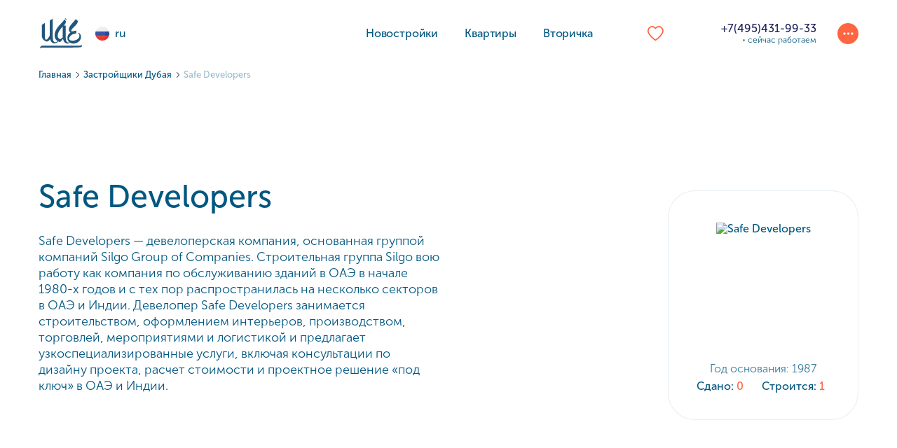

--- FILE ---
content_type: text/html; charset=UTF-8
request_url: https://buy-dubai.ru/developers/safe-developers
body_size: 27820
content:
<!DOCTYPE html>
<html lang="ru">

<head>
    <meta charset="UTF-8">
    <meta name="viewport" content="width=device-width, initial-scale=1.0">
    <meta http-equiv="X-UA-Compatible" content="ie=edge">
    <meta name="format-detection" content="telephone=no">
    <meta name="csrf-token" content="6eHoLxUXcpRhpr2mDkoi5NnGvmZCD1Lh1Aze19vQ">
    <meta name="google-api-key" content="AIzaSyBgNQs_LZ0nWC-SRPkVWikQ3dGBoTd2TQI">
            
            <link rel="canonical" href="https://buy-dubai.ru/developers/safe-developers">
    
                                        <link rel="alternate" hreflang="x-default" href="https://buy-dubai.ae/developers/safe-developers">
                                                <link rel="alternate" hreflang="ru" href="https://buy-dubai.ru/developers/safe-developers">
                        
        
            	<title>Застройщик Safe Developers в Дубае, ОАЭ — жилые комплексы, цены, телефоны, адреса</title>
                    <meta name="description"
          content="Жилая недвижимость от застройщика Safe Developers в Дубае, ОАЭ.
            Ознакомьтесь с жилыми комплексами, ценами, планировками, адресами и посмотрите объекты на карте.">
                    <meta name="keywords"
          content="">
        <link rel="stylesheet" href="/build/css/styles.css?v=1765878860"><script>
        var gInitialData = {
            defaultLang: 'ru',
            lang: 'ru',
            domainConfig: {"pages":{"complex-index":{"slug":"projects","controller":"ComplexIndex\\DubaiComplexIndexController@index","name":"complex.index"},"complex-single":{"slug":"projects\/{complex:slug}","controller":"ComplexSingle\\DubaiComplexSingleController@show","name":"complex.show"},"lot-index":{"slug":"properties","controller":"LotIndex\\DubaiLotIndexController@index","name":"lot.index"},"lot-single":{"slug":"properties\/lots\/{slug}","controller":"LotSingle\\DubaiLotSingleController@show","name":"lot.show"},"complex-selection|lot-selection":{"slug":"properties\/{slug}","controller":"DubaiObserveController@selection","name":"complex.lot.selection.show"},"complex-multi-selection|lot-multi-selection":{"slug":"properties\/{selection_1}\/{selection_2}\/{selection_3?}\/{selection_4?}\/{selection_5?}\/{selection_6?}\/{selection_7?}\/{selection_8?}","controller":"DubaiObserveController@multiSelection","name":"complex.lot.multi.selection.show"}},"parent":"dubai","errors":{"404":{"lang_subtitle":"errors.404.subtitle"}},"route_params":{"aliases":{"projects":"projects","complexes":"projects","complex":"projects","lots":"properties","lot":"properties","rent":"properties-for-rent","rents":"properties-for-rent","developers":"developers","articles":"blog","article":"blog"}},"nested_selections":[],"complexPresentation":{"site":"whitewill.ae","phone":"+971 (4) 597-3460","lang":"ru","priceType":"m2","contactsName":"","email":"","contacts_border_color":"white","path_logo":"\/img\/logo\/dubai\/logo_kk.png","path_logo_black":"\/img\/logo\/dubai\/logo_kk_black.png","first_logo_width":180,"metro_icon":"\/assets\/images\/icons\/metro-white_x2.png","end_slide":"pdf\/command_dubai.pdf"},"map":{"api-key":"AIzaSyBSmCNbN66_atCK-RVB-Ip2FVQLtZYXUZo","map-id":"869039558ee7be33","default-coords":{"lat":25.097050270369497,"lng":55.168256708988686},"objects":["The Onyx Tower 1",25.096747313048084,55.169250772821194,2],"zoom":14},"app_name":"BuyDubai","app_display_name":"Buy-Dubai","database":"mysql_dubai","site_name":"buy-dubai.ru","languages":{"en":"buy-dubai.ae","ru":"buy-dubai.ru"},"multiLang":true,"lang_switcher":true,"cache_store":"file_dubai_ru","filters":{"decorations":["without_decoration","with_decoration"],"groups":{"district_id\/int_multiple_filter":"district_location","complex_location\/int_multiple_filter":"district_location"}},"filesystem_driver":"public_dubai","css_variables":"\/assets\/css\/dubai_variables.css","main_image":"\/assets\/images\/glav_dubai.png","download_streets":false,"has_regions":false,"default_locale":"ru","entity_creation_locale":"en","default_table_locale":"ru","default_currency":"usd","whitelist_currencies":["rub","usd","eur","aed"],"default_space_unit":"m2","min_max_space_unit":"ft2","default_space_field":"area_m2","default_price_field":"price_usd","default_space_unit_for_mapping":{"area":"ft2","area_m2":"m2"},"filter_kinds":"filter.complex_kinds.dubai","currencies":["usd"],"space_unit":["m2"],"views":{"first-screen-filter":"public.first_screens.dubai","privacy_page":"public.privacy.partials.dubai","cookie_policy_page":"public.rules.partials.dubai"},"price-tags":{"per_flat":"filter.price_tags.per_flat.dubai","per_square":"filter.price_tags.per_square.dubai","include_currency_per_flat":true,"include_currency_per_square":true},"icons":{"metro":{"icon":"\/assets\/images\/icons\/dubai\/metro.svg","fill":false}},"whitewill_link":"\/\/whitewill.ae","phone_placeholder":"Your phone","has_complex_classes":false,"has_complex_type":false,"has_guide":false,"part_range":{"price":{"50":1000000,"70":3000000,"90":3500000},"space":{"80":13000},"area_quantity":{"70":300},"slider":{"price":{"step":1,"max":210000000,"range":{"50%":1000000,"70%":3000000,"90%":3500000}},"area":{"step":1,"max":100000,"range":{"80%":13000}},"reduction":{"thousand":"ths","millions":"mil"},"area_quantity":{"step":10,"max":10500,"range":{"70%":300}}}},"show_alternate":true,"article_have_two_slugs":true,"domain_lang":false,"content_enable":{"admin":[],"public":{"main_menu":{"secondary":true},"lots":{"show":{"payment-plan":true,"mortgage":false}},"filters":{"lots":{"time-to-metro":false,"finishing-filter":false}},"routes":{"lots":true,"rents":true,"form-callback-email":true},"popups":{"form-callback-email":true},"qr-code-section":true}},"mobile_quiz_blade":false,"location_blade":false,"slug_fields":{"article_tag":["title_en","title"]},"slogan":"\u041f\u0440\u043e\u0434\u0430\u0436\u0430 \u043d\u0435\u0434\u0432\u0438\u0436\u0438\u043c\u043e\u0441\u0442\u0438 \u0432 \u041e\u0410\u042d","feed_currency_code":"USD","include_clear_filter_tag":false,"article_slug_field_name":"slug","have_slug_en":true,"short_desc_lang":{"flats":"selections.short_desc.dubai.flats","complexes":"selections.short_desc.dubai.complexes"},"social":{"is_whatsapp_class":"is_whatsapp_dubai"},"price_from_space":"base.price_from_space_dubai","default_expert_phone":"+7 (495) 182-73-33","default_expert_phone_priority":"1","selection_filter_service_for_count_in_tiles":"App\\Services\\Filter\\Lot\\LotSelectionFilterService"},
            currencySymbols: {"rub":"\u20bd","gbp":"\u00a3","usd":"$"},
            filterLang: {"title":"\u0421\u043e\u0431\u0440\u0430\u0442\u044c \u043f\u043e\u0434\u0431\u043e\u0440\u043a\u0443","rooms":["\u0421\u0442\u0443\u0434\u0438\u044f","1","2","3","4+"],"per_flat":"\u0437\u0430 \u043a\u0432\u0430\u0440\u0442\u0438\u0440\u0443","per_square":"\u0437\u0430 :square","squares":{"m2":"\u043c\u0435\u0442\u0440","ft2":"\u0444\u0443\u0442"},"min_price":"\u043c\u0438\u043d. \u0446\u0435\u043d\u0430","max_price":"\u043c\u0430\u043a\u0441. \u0446\u0435\u043d\u0430","tags":{"from":"\u043e\u0442 :price","after":"\u0434\u043e :price","currencies":{"rub":"\u0420"},"current-year":"\u0441\u0434\u0430\u0435\u0442\u0441\u044f \u0432 \u044d\u0442\u043e\u043c \u0433\u043e\u0434\u0443"},"heads":{"mobile":{"isSecondary":"\u0413\u0434\u0435 \u0445\u043e\u0442\u0438\u0442\u0435 \u0436\u0438\u0442\u044c?","rooms":"\u0421\u043a\u043e\u043b\u044c\u043a\u043e \u043d\u0443\u0436\u043d\u043e \u0441\u043f\u0430\u043b\u0435\u043d?","price":"\u041a\u0430\u043a\u043e\u0439 \u0431\u044e\u0434\u0436\u0435\u0442?","location":"\u041a\u0430\u043a\u043e\u0439 \u0440\u0430\u0439\u043e\u043d?"}},"location-search":{"underground":"\u041c\u0435\u0442\u0440\u043e","complexes":"\u041d\u043e\u0432\u043e\u0441\u0442\u0440\u043e\u0439\u043a\u0438","locations":"\u041b\u043e\u043a\u0430\u0446\u0438\u0438","districts":"\u0420\u0430\u0439\u043e\u043d\u044b","regions":"\u041e\u043a\u0440\u0443\u0433\u0430"},"rooms-dropdown":{"studio-square":"\u0441\u0442\u0443\u0434\u0438\u044f","1-bedroom-square":"1 \u043a\u043e\u043c\u043d\u0430\u0442\u0430","2-bedroom-square":"2 \u043a\u043e\u043c\u043d\u0430\u0442\u044b","3-bedroom-square":"3 \u043a\u043e\u043c\u043d\u0430\u0442\u044b","4-bedroom-square":"4 \u043a\u043e\u043c\u043d\u0430\u0442\u044b \u0438 \u0431\u043e\u043b\u0435\u0435","more-square":"\u0431\u043e\u043b\u044c\u0448\u0430\u044f \u043a\u0432\u0430\u0440\u0442\u0438\u0440\u0430 <br> \u0441\u0432\u044b\u0448\u0435 150 \u043c","studio":"\u0441\u0442\u0443\u0434\u0438\u044f","1-bedroom":"1 \u043a\u043e\u043c\u043d\u0430\u0442\u0430","2-bedroom":"2 \u043a\u043e\u043c\u043d\u0430\u0442\u044b","3-bedroom":"3 \u043a\u043e\u043c\u043d\u0430\u0442\u044b","4-bedroom":"4+ \u043a\u043e\u043c\u043d\u0430\u0442\u044b"},"owner_type":{"complex":{"primary":{"placeholder":"\u0412 \u043d\u043e\u0432\u043e\u0441\u0442\u0440\u043e\u0439\u043a\u0430\u0445"},"secondary":{"placeholder":"\u0412\u043e \u0432\u0442\u043e\u0440\u0438\u0447\u043a\u0435"}},"lot":{"primary":{"placeholder":"\u041f\u0435\u0440\u0432\u0438\u0447\u043a\u0430"},"secondary":{"placeholder":"\u0412\u0442\u043e\u0440\u0438\u0447\u043a\u0430"}}},"primary_secondary":"\u041f\u0435\u0440\u0432\u0438\u0447\u043a\u0430 \u0438\u043b\u0438 \u0432\u0442\u043e\u0440\u0438\u0447\u043a\u0430","property_type":"\u0422\u0438\u043f \u043d\u0435\u0434\u0432\u0438\u0436\u0438\u043c\u043e\u0441\u0442\u0438","property_types":{"any":"\u041b\u044e\u0431\u043e\u0439"},"complex_type":"\u0422\u0438\u043f \u043a\u043e\u043c\u043f\u043b\u0435\u043a\u0441\u0430","complex_types":{"club_house":"\u043a\u043b\u0443\u0431\u043d\u044b\u0439 \u0434\u043e\u043c","hotel_service":"\u0433\u043e\u0441\u0442\u0438\u043d\u0438\u0447\u043d\u044b\u0439 \u0441\u0435\u0440\u0432\u0438\u0441"},"complex_delivery":"\u0421\u0434\u0430\u0447\u0430","complex_delivery_types":{"no_matter":"\u043d\u0435 \u0432\u0430\u0436\u043d\u043e","delivered":"\u0441\u0434\u0430\u043d"},"complex_class":"\u041a\u043b\u0430\u0441\u0441 \u043a\u043e\u043c\u043f\u043b\u0435\u043a\u0441\u0430","complex_options":"\u041e\u043f\u0446\u0438\u0438 \u043a\u043e\u043c\u043f\u043b\u0435\u043a\u0441\u0430","price":"\u041b\u044e\u0431\u043e\u0439 \u0431\u044e\u0434\u0436\u0435\u0442","area":"\u041f\u043b\u043e\u0449\u0430\u0434\u044c","more_filters":"\u0411\u043e\u043b\u044c\u0448\u0435 \u0444\u0438\u043b\u044c\u0442\u0440\u043e\u0432","filter":"\u0424\u0438\u043b\u044c\u0442\u0440","up_to":"\u0434\u043e","from":"\u043e\u0442","minutes_to":"\u043c\u0438\u043d\u0443\u0442","show_map":"\u041f\u043e\u043a\u0430\u0437\u0430\u0442\u044c \u043d\u0430 \u043a\u0430\u0440\u0442\u0435","show_on":"\u041f\u043e\u043a\u0430\u0437\u0430\u0442\u044c \u043d\u0430","map":"\u043a\u0430\u0440\u0442\u0435","show_list":"\u041f\u043e\u043a\u0430\u0437\u0430\u0442\u044c \u0441\u043f\u0438\u0441\u043a\u043e\u043c","sort_by":"\u0421\u043e\u0440\u0442\u0438\u0440\u043e\u0432\u0430\u0442\u044c \u043f\u043e","sort":"\u0421\u043e\u0440\u0442\u0438\u0440\u043e\u0432\u0430\u0442\u044c","want_live":"\u041b\u044e\u0431\u043e\u0439 \u0440\u0430\u0439\u043e\u043d \u0438\u043b\u0438 \u0416\u041a","location_is_not_important":"\u0440\u0430\u0439\u043e\u043d \u043d\u0435 \u0432\u0430\u0436\u0435\u043d","location":"\u041b\u043e\u043a\u0430\u0446\u0438\u044f","popular_filters":"\u041f\u043e\u043f\u0443\u043b\u044f\u0440\u043d\u044b\u0435 \u0444\u0438\u043b\u044c\u0442\u0440\u044b","number_of_bedrooms":"\u041a\u043e\u043b\u0438\u0447\u0435\u0441\u0442\u0432\u043e \u0441\u043f\u0430\u043b\u0435\u043d","clear_filter":"\u041e\u0447\u0438\u0441\u0442\u0438\u0442\u044c \u0444\u0438\u043b\u044c\u0442\u0440","clear_all":"\u041e\u0447\u0438\u0441\u0442\u0438\u0442\u044c \u0432\u0441\u0435","tags_complex":"\u0422\u0435\u0433\u0438","developers":"\u0417\u0430\u0441\u0442\u0440\u043e\u0439\u0449\u0438\u043a\u0438","finishing":"\u041e\u0442\u0434\u0435\u043b\u043a\u0430","no_items":"\u041f\u043e \u0432\u0430\u0448\u0435\u043c\u0443 \u0437\u0430\u043f\u0440\u043e\u0441\u0443 \u043c\u044b \u043d\u0438\u0447\u0435\u0433\u043e \u043d\u0435 \u043d\u0430\u0448\u043b\u0438","nearest_place":"\u041c\u043e\u0436\u0435\u0442 \u0432\u0430\u0441 \u0437\u0430\u0438\u043d\u0442\u0435\u0440\u0435\u0441\u0443\u044e\u0442 \u0431\u043b\u0438\u0436\u0430\u0439\u0448\u0438\u0435 \u043c\u0435\u0441\u0442\u0430:","search_metro_by_list":"\u041f\u043e\u0438\u0441\u043a \u043f\u043e \u043c\u0435\u0442\u0440\u043e","search_metro_by_scheme":"\u041d\u0430 \u0441\u0445\u0435\u043c\u0435","search_districts":"\u041f\u043e\u0438\u0441\u043a \u043f\u043e \u0440\u0430\u0439\u043e\u043d\u0430\u043c","location_metro":"\u041c\u0435\u0442\u0440\u043e","location_district":"\u0420\u0430\u0439\u043e\u043d","location_districts":"\u0420\u0430\u0439\u043e\u043d\u044b","metro_select":"\u0432\u044b\u0431\u0435\u0440\u0438\u0442\u0435 \u043c\u0435\u0442\u0440\u043e \u0438\u0437 \u0441\u043f\u0438\u0441\u043a\u0430","district_select":"\u0432\u044b\u0431\u0435\u0440\u0438\u0442\u0435 \u0440\u0430\u0439\u043e\u043d \u0438\u0437 \u0441\u043f\u0438\u0441\u043a\u0430","location_enter":"\u0438\u043b\u0438 \u0432\u0432\u0435\u0434\u0438\u0442\u0435 \u043d\u0430\u0437\u0432\u0430\u043d\u0438\u0435 \u043b\u043e\u043a\u0430\u0446\u0438\u0438 \u0438\u043b\u0438 \u0416\u041a, \u0433\u0434\u0435 \u0445\u043e\u0442\u0438\u0442\u0435 \u0436\u0438\u0442\u044c","location_save":"\u0421\u043e\u0445\u0440\u0430\u043d\u0438\u0442\u044c","location_apply":"\u041f\u0440\u0438\u043c\u0435\u043d\u0438\u0442\u044c","location_clear":"\u041e\u0447\u0438\u0441\u0442\u0438\u0442\u044c","metro_scheme":"\u041d\u0430 \u0441\u0445\u0435\u043c\u0435","metro_list":"\u0421\u043f\u0438\u0441\u043a\u043e\u043c","lots_primary_secondary":{"name":["is_primary_lot\/bool_filter","is_secondary\/bool_filter"]},"area_unit":"\u043c<sup>2<\/sup>"},
            currencies: {"rub":{"position":"after","symbol":"symbols.currencies.rub"},"gbp":{"position":"before","symbol":"symbols.currencies.gbp"},"usd":{"position":"before","symbol":"symbols.currencies.usd"}},
            complexPage: {"id":1,"data":{"en":{"blocks":{"faq":[{"answer":null,"question":null}]}},"ru":{"blocks":{"faq":[{"answer":"\u0417\u0430\u0441\u0442\u0440\u043e\u0439\u0449\u0438\u043a\u0438 \u041e\u0410\u042d \u043f\u043b\u0430\u043d\u0438\u0440\u0443\u044e\u0442 \u0440\u0435\u0430\u043b\u0438\u0437\u043e\u0432\u0430\u0442\u044c \u043d\u0435\u0441\u043a\u043e\u043b\u044c\u043a\u043e \u0432\u043f\u0435\u0447\u0430\u0442\u043b\u044f\u044e\u0449\u0438\u0445 \u043f\u0440\u043e\u0435\u043a\u0442\u043e\u0432, \u043a\u043e\u0442\u043e\u0440\u044b\u0435 \u0438\u0437\u043c\u0435\u043d\u044f\u0442 \u043e\u0431\u043b\u0438\u043a \u0414\u0443\u0431\u0430\u044f: Taormina Village \u0432 \u0410\u043b\u044c-\u0411\u0430\u0440\u0430\u0440\u0438 \u0438 Como Residences \u043d\u0430 \u041f\u0430\u043b\u044c\u043c\u0435 \u0414\u0436\u0443\u043c\u0435\u0439\u0440\u0430. \u0418\u0445 \u043f\u043b\u0430\u043d\u0438\u0440\u0443\u044e\u0442 \u0437\u0430\u0432\u0435\u0440\u0448\u0438\u0442\u044c \u0432 \u0441\u0440\u043e\u043a\u0438 \u0441 3 \u043a\u0432\u0430\u0440\u0442\u0430\u043b\u0430 2027 \u043f\u043e 3 \u043a\u0432\u0430\u0440\u0442\u0430\u043b 2028. \u0415\u0449\u0451 \u043d\u0435\u0441\u043a\u043e\u043b\u044c\u043a\u043e \u0437\u043d\u0430\u043a\u043e\u0432\u044b\u0445 \u043f\u0440\u043e\u0435\u043a\u0442\u043e\u0432 \u2013 Ocean Star \u0432 \u041c\u0438\u043d\u0430-\u0420\u0430\u0448\u0438\u0434 \u0438 Sobha Orbis \u0432 \u041c\u043e\u0442\u043e\u0440-\u0421\u0438\u0442\u0438, \u043a\u043e\u0442\u043e\u0440\u044b\u0435 \u0431\u0443\u0434\u0443\u0442 \u0441\u0434\u0430\u043d\u044b \u043a 4 \u043a\u0432\u0430\u0440\u0442\u0430\u043b\u0443 2027 \u0433\u043e\u0434\u0430.","question":"\u041d\u043e\u0432\u044b\u0435 \u043f\u0440\u043e\u0435\u043a\u0442\u044b \u0438 \u0441\u0440\u043e\u043a\u0438 \u0441\u0434\u0430\u0447\u0438"},{"answer":"<p>\u0412 \u0414\u0443\u0431\u0430\u0435 \u0440\u0430\u0441\u0442\u0451\u0442 \u0441\u043f\u0440\u043e\u0441 \u043d\u0430 \u0431\u044e\u0434\u0436\u0435\u0442\u043d\u0443\u044e \u043d\u0435\u0434\u0432\u0438\u0436\u0438\u043c\u043e\u0441\u0442\u044c, \u044d\u0442\u043e \u043e\u0437\u043d\u0430\u0447\u0430\u0435\u0442, \u0447\u0442\u043e \u043c\u0435\u0441\u0442\u043d\u044b\u0439 \u0440\u044b\u043d\u043e\u043a \u0430\u0434\u0430\u043f\u0442\u0438\u0440\u0443\u0435\u0442\u0441\u044f \u043a \u043d\u043e\u0432\u044b\u043c \u044d\u043a\u043e\u043d\u043e\u043c\u0438\u0447\u0435\u0441\u043a\u0438\u043c \u0443\u0441\u043b\u043e\u0432\u0438\u044f\u043c \u0438 \u043f\u0440\u0435\u0434\u043f\u043e\u0447\u0442\u0435\u043d\u0438\u044f\u043c \u043f\u043e\u043a\u0443\u043f\u0430\u0442\u0435\u043b\u0435\u0439. \u042d\u0442\u043e\u0442 \u0442\u0440\u0435\u043d\u0434 \u043c\u043e\u0436\u0435\u0442 \u0438\u0437\u043c\u0435\u043d\u0438\u0442\u044c \u0440\u0435\u0430\u043b\u0438\u0438 \u043d\u0430 \u0440\u044b\u043d\u043a\u0435, \u0430\u0434\u0430\u043f\u0442\u0438\u0440\u043e\u0432\u0430\u0432 \u0435\u0433\u043e \u043a \u0431\u043e\u043b\u0435\u0435 \u0448\u0438\u0440\u043e\u043a\u043e\u043c\u0443 \u043a\u0440\u0443\u0433\u0443 \u0431\u0443\u0434\u0443\u0449\u0438\u0445 \u0445\u043e\u0437\u044f\u0435\u0432 \u0438 \u0438\u043d\u0432\u0435\u0441\u0442\u043e\u0440\u043e\u0432.<\/p>","question":"\u0414\u043e\u0441\u0442\u0443\u043f\u043d\u0430\u044f \u043d\u0435\u0434\u0432\u0438\u0436\u0438\u043c\u043e\u0441\u0442\u044c"},{"answer":"<p>\u0421\u0442\u043e\u0438\u043c\u043e\u0441\u0442\u044c \u043d\u0435\u0434\u0432\u0438\u0436\u0438\u043c\u043e\u0441\u0442\u0438 \u0432 \u0414\u0443\u0431\u0430\u0435 \u043f\u0440\u043e\u0434\u043e\u043b\u0436\u0430\u0435\u0442 \u0440\u0430\u0441\u0442\u0438: \u0442\u043e\u043b\u044c\u043a\u043e \u0432 2023 \u0433\u043e\u0434\u0443 \u0446\u0435\u043d\u044b \u043d\u0430 \u0441\u043e\u0431\u0441\u0442\u0432\u0435\u043d\u043d\u043e\u0441\u0442\u044c \u043f\u043e\u0432\u044b\u0441\u0438\u043b\u0438\u0441\u044c \u043d\u0430 5%. \u041f\u043e\u0441\u043b\u0435 \u0437\u0430\u0432\u0435\u0440\u0448\u0435\u043d\u0438\u044f \u0441\u0442\u0440\u043e\u0438\u0442\u0435\u043b\u044c\u0441\u0442\u0432\u0430 \u0436\u0438\u043b\u044b\u0435 \u043f\u0440\u043e\u0435\u043a\u0442\u044b \u0441\u0438\u043b\u044c\u043d\u043e \u0443\u0432\u0435\u043b\u0438\u0447\u0438\u0432\u0430\u044e\u0442\u0441\u044f \u0432 \u0446\u0435\u043d\u0435, \u043f\u043e\u0437\u0432\u043e\u043b\u044f\u044f \u0438\u043d\u0432\u0435\u0441\u0442\u043e\u0440\u0430\u043c \u0445\u043e\u0440\u043e\u0448\u043e \u0437\u0430\u0440\u0430\u0431\u043e\u0442\u0430\u0442\u044c.<\/p>","question":"\u0420\u043e\u0441\u0442 \u0440\u044b\u043d\u043a\u0430 \u0438 \u043f\u043e\u0432\u044b\u0448\u0435\u043d\u0438\u0435 \u0435\u0433\u043e \u0441\u0442\u043e\u0438\u043c\u043e\u0441\u0442\u0438"}],"textblock":[{"title":"\u0416\u0438\u043b\u0430\u044f \u043d\u0435\u0434\u0432\u0438\u0436\u0438\u043c\u043e\u0441\u0442\u044c \u0414\u0443\u0431\u0430\u044f","content":"<ul><li><a href=\"https:\/\/buy-dubai.ru\/properties-for-sale\/apartments\" target=\"_blank\">\u041a\u0432\u0430\u0440\u0442\u0438\u0440\u044b<\/a>: \u041e\u0442 \u0431\u044e\u0434\u0436\u0435\u0442\u043d\u044b\u0445 \u0441\u0442\u0443\u0434\u0438\u0439 \u0434\u043e \u043f\u0440\u0435\u043c\u0438\u0430\u043b\u044c\u043d\u044b\u0445 \u0440\u0435\u0437\u0438\u0434\u0435\u043d\u0446\u0438\u0439 \u0441 \u043d\u0435\u0441\u043a\u043e\u043b\u044c\u043a\u0438\u043c\u0438 \u0441\u043f\u0430\u043b\u044c\u043d\u044f\u043c\u0438 \u0438 \u043f\u0435\u043d\u0442\u0445\u0430\u0443\u0441\u043e\u0432 \u2013 \u0432 \u0414\u0443\u0431\u0430\u0435 \u0441\u0443\u0449\u0435\u0441\u0442\u0432\u0443\u0435\u0442 \u0448\u0438\u0440\u043e\u043a\u0438\u0439 \u0432\u044b\u0431\u043e\u0440 \u0436\u0438\u043b\u044b\u0445 \u0432\u0430\u0440\u0438\u0430\u043d\u0442\u043e\u0432. \u0422\u0430\u043a\u0430\u044f \u043d\u0435\u0434\u0432\u0438\u0436\u0438\u043c\u043e\u0441\u0442\u044c \u0447\u0430\u0441\u0442\u043e \u0434\u043e\u043f\u043e\u043b\u043d\u0435\u043d\u0430 \u0431\u0430\u0441\u0441\u0435\u0439\u043d\u0430\u043c\u0438, \u0442\u0440\u0435\u043d\u0430\u0436\u0451\u0440\u043d\u044b\u043c\u0438 \u0437\u0430\u043b\u0430\u043c\u0438 \u0438 \u043a\u0440\u0443\u0433\u043b\u043e\u0441\u0443\u0442\u043e\u0447\u043d\u043e\u0439 \u043e\u0445\u0440\u0430\u043d\u043e\u0439. \u041d\u0430\u043f\u0440\u0438\u043c\u0435\u0440, Sobha 330 \u0438 Riverside Crescent.\r\n<\/li><li><a href=\"https:\/\/buy-dubai.ru\/properties-for-sale\/villas\" target=\"_blank\">\u0412\u0438\u043b\u043b\u044b<\/a>: \u0412\u0438\u043b\u043b\u044b \u0432 \u0414\u0443\u0431\u0430\u0435 \u0438\u0434\u0435\u0430\u043b\u044c\u043d\u043e \u043f\u043e\u0434\u0445\u043e\u0434\u044f\u0442 \u0434\u043b\u044f \u0441\u0435\u043c\u0435\u0439\u043d\u043e\u0439 \u0436\u0438\u0437\u043d\u0438, \u043e\u0442\u043b\u0438\u0447\u0430\u044e\u0442\u0441\u044f \u0443\u0435\u0434\u0438\u043d\u0451\u043d\u043d\u043e\u0441\u0442\u044c\u044e \u0438 \u043f\u0440\u043e\u0441\u0442\u043e\u0440\u043e\u043c, \u0438\u043c\u0435\u044e\u0442 \u043d\u0435\u0441\u043a\u043e\u043b\u044c\u043a\u043e \u0441\u043f\u0430\u043b\u0435\u043d \u0438 \u0447\u0430\u0441\u0442\u043e \u043e\u0441\u043d\u0430\u0449\u0435\u043d\u044b \u0431\u0430\u0441\u0441\u0435\u0439\u043d\u0430\u043c\u0438, \u0441\u0430\u0434\u0430\u043c\u0438 \u0438 \u0432\u043d\u0443\u0442\u0440\u0435\u043d\u043d\u0438\u043c\u0438 \u0434\u0432\u043e\u0440\u0430\u043c\u0438.\r\n<\/li><li><a href=\"https:\/\/buy-dubai.ru\/properties-for-sale\/townhouses\" target=\"_blank\">\u0422\u0430\u0443\u043d\u0445\u0430\u0443\u0441\u044b<\/a>: \u041c\u043d\u043e\u0433\u043e\u044d\u0442\u0430\u0436\u043d\u044b\u0435 \u0436\u0438\u043b\u044b\u0435 \u0434\u043e\u043c\u0430, \u0440\u0430\u0437\u0434\u0435\u043b\u0451\u043d\u043d\u044b\u0435 \u0441\u0442\u0435\u043d\u0430\u043c\u0438 \u0441 \u0441\u043e\u0441\u0435\u0434\u043d\u0438\u043c\u0438 \u0434\u043e\u043c\u0430\u043c\u0438. \u0417\u0430\u043d\u0438\u043c\u0430\u044e\u0442 \u0437\u043e\u043b\u043e\u0442\u0443\u044e \u0441\u0435\u0440\u0435\u0434\u0438\u043d\u0443 \u043c\u0435\u0436\u0434\u0443 \u043a\u0432\u0430\u0440\u0442\u0438\u0440\u0430\u043c\u0438 \u0438 \u0432\u0438\u043b\u043b\u0430\u043c\u0438.&nbsp;<span style=\"font-size: 0.9rem;\">\u0422\u0430\u0443\u043d\u0445\u0430\u0443\u0441\u044b \u0447\u0430\u0441\u0442\u043e \u0438\u043c\u0435\u044e\u0442 \u043e\u0442\u0434\u0435\u043b\u044c\u043d\u044b\u0435 \u0432\u0445\u043e\u0434\u044b, \u043d\u043e \u043e\u0431\u0449\u0443\u044e \u0432\u043d\u0443\u0442\u0440\u0435\u043d\u043d\u044e\u044e \u0442\u0435\u0440\u0440\u0438\u0442\u043e\u0440\u0438\u044e.<\/span><\/li><\/ul><p><b>\r\n<\/b><\/p><p><b>\r\n<\/b><\/p><p><b>\r\n<\/b><\/p><p><div>\r\n<\/div><\/p>"},{"title":"\u0421\u043f\u0435\u0446\u0438\u0430\u043b\u0438\u0437\u0438\u0440\u043e\u0432\u0430\u043d\u043d\u0430\u044f \u043d\u0435\u0434\u0432\u0438\u0436\u0438\u043c\u043e\u0441\u0442\u044c","content":"<ol><li><b>Off-plan \u043d\u0435\u0434\u0432\u0438\u0436\u0438\u043c\u043e\u0441\u0442\u044c<\/b>: \u0418\u043d\u0432\u0435\u0441\u0442\u043e\u0440\u044b \u043c\u043e\u0433\u0443\u0442 \u043a\u0443\u043f\u0438\u0442\u044c \u0441\u0442\u0440\u043e\u044f\u0449\u0438\u0435\u0441\u044f \u043e\u0431\u044a\u0435\u043a\u0442\u044b \u043f\u043e \u0431\u043e\u043b\u0435\u0435 \u043d\u0438\u0437\u043a\u0438\u043c \u0446\u0435\u043d\u0430\u043c.\r\n<\/li><li><b>\u041e\u0442\u0435\u043b\u044c\u043d\u044b\u0435 \u043a\u0432\u0430\u0440\u0442\u0438\u0440\u044b<\/b>: \u0421\u043e\u0432\u043c\u0435\u0449\u0430\u044e\u0442 \u0434\u043e\u043c\u0430\u0448\u043d\u0438\u0439 \u0443\u044e\u0442 \u0441 \u0433\u043e\u0441\u0442\u0438\u043d\u0438\u0447\u043d\u044b\u043c \u043a\u043e\u043c\u0444\u043e\u0440\u0442\u043e\u043c, \u043f\u043e\u043f\u0443\u043b\u044f\u0440\u043d\u044b \u0441\u0440\u0435\u0434\u0438 \u0442\u0443\u0440\u0438\u0441\u0442\u043e\u0432 \u0438 \u0434\u0435\u043b\u043e\u0432\u044b\u0445 \u043b\u044e\u0434\u0435\u0439 \u0432 \u043a\u043e\u043c\u0430\u043d\u0434\u0438\u0440\u043e\u0432\u043a\u0430\u0445.\r\n<\/li><li><b>\u0426\u0435\u043b\u044b\u0435 \u0437\u0434\u0430\u043d\u0438\u044f \u0438 \u044d\u0442\u0430\u0436\u0438<\/b>: \u041f\u043e\u0434\u0445\u043e\u0434\u044f\u0442 \u0434\u043b\u044f \u0438\u043d\u0432\u0435\u0441\u0442\u0438\u0446\u0438\u0439 \u0432 \u0431\u0438\u0437\u043d\u0435\u0441, \u043f\u043e\u0437\u0432\u043e\u043b\u044f\u044f \u043a\u043e\u043c\u043f\u0430\u043d\u0438\u0438 \u0446\u0435\u043d\u0442\u0440\u0430\u043b\u0438\u0437\u043e\u0432\u0430\u043d\u043d\u043e \u0443\u043f\u0440\u0430\u0432\u043b\u044f\u0442\u044c \u0441\u0432\u043e\u0435\u0439 \u0434\u0435\u044f\u0442\u0435\u043b\u044c\u043d\u043e\u0441\u0442\u044c\u044e.<\/li><\/ol><p>\r\n<\/p><p>\r\n<\/p>"},{"title":"\u0422\u0438\u043f\u044b \u043d\u0435\u0434\u0432\u0438\u0436\u0438\u043c\u043e\u0441\u0442\u0438","content":"<ul><li><b>Freehold<\/b>: \u041f\u043e\u0437\u0432\u043e\u043b\u044f\u0435\u0442 \u043c\u0435\u0441\u0442\u043d\u044b\u043c \u0438 \u0438\u043d\u043e\u0441\u0442\u0440\u0430\u043d\u0446\u0430\u043c \u043f\u043e\u043b\u043d\u043e\u0441\u0442\u044c\u044e \u0432\u043b\u0430\u0434\u0435\u0442\u044c \u043d\u0435\u0434\u0432\u0438\u0436\u0438\u043c\u043e\u0441\u0442\u044c\u044e \u0431\u0435\u0437 \u043e\u0433\u0440\u0430\u043d\u0438\u0447\u0435\u043d\u0438\u0439 \u043d\u0430 \u043f\u0440\u043e\u0434\u0430\u0436\u0443 \u0438\u043b\u0438 \u0430\u0440\u0435\u043d\u0434\u0443.\r\n<\/li><li><b>Leasehold<\/b>: \u041d\u0430\u0434\u0435\u043b\u044f\u0435\u0442 \u043f\u0440\u0430\u0432\u043e\u043c \u0441\u043e\u0431\u0441\u0442\u0432\u0435\u043d\u043d\u043e\u0441\u0442\u0438 \u043d\u0430 \u0441\u0440\u043e\u043a \u0434\u043e 99 \u043b\u0435\u0442. \u041d\u0430\u0445\u043e\u0434\u0438\u0442\u0441\u044f \u0432 \u043e\u0441\u043d\u043e\u0432\u043d\u043e\u043c \u0432 \u0441\u043f\u0435\u0446\u0438\u0430\u043b\u044c\u043d\u044b\u0445 \u0440\u0430\u0439\u043e\u043d\u0430\u0445.\r\n<\/li><\/ul><p>\u0428\u0438\u0440\u043e\u043a\u0438\u0439 \u0441\u043f\u0435\u043a\u0442\u0440 \u043e\u0431\u044a\u0435\u043a\u0442\u043e\u0432 \u0438 \u0442\u0438\u043f\u043e\u0432 \u043d\u0435\u0434\u0432\u0438\u0436\u0438\u043c\u043e\u0441\u0442\u0438 \u043f\u043e\u0437\u0432\u043e\u043b\u044f\u0435\u0442 \u0432\u044b\u0431\u0438\u0440\u0430\u0442\u044c \u0438\u0437 \u043c\u043d\u043e\u0436\u0435\u0441\u0442\u0432\u0430 \u0432\u0430\u0440\u0438\u0430\u043d\u0442\u043e\u0432 \u0434\u043b\u044f \u0436\u0438\u0437\u043d\u0438 \u0438 \u0438\u043d\u0432\u0435\u0441\u0442\u0438\u0446\u0438\u0439 \u043d\u0430 \u0434\u0438\u043d\u0430\u043c\u0438\u0447\u043d\u043e \u0440\u0430\u0437\u0432\u0438\u0432\u0430\u044e\u0449\u0435\u043c\u0441\u044f \u0440\u044b\u043d\u043a\u0435 \u0414\u0443\u0431\u0430\u044f.<\/p><p>\r\n<\/p><p>\r\n<\/p><p>\r\n<\/p><p>\r\n<\/p>"},{"title":"\u041b\u0443\u0447\u0448\u0438\u0435 \u043c\u0435\u0441\u0442\u0430 \u0434\u043b\u044f \u0438\u043d\u0432\u0435\u0441\u0442\u0438\u0446\u0438\u0439 \u0432 \u043d\u0435\u0434\u0432\u0438\u0436\u0438\u043c\u043e\u0441\u0442\u044c","content":"<p>Dubai Marina. <a href=\"https:\/\/buy-dubai.ru\/properties-for-sale\/dubai-marina\" target=\"_blank\">\u0414\u0443\u0431\u0430\u0439 \u041c\u0430\u0440\u0438\u043d\u0430<\/a> \u2013 \u043e\u0434\u043d\u0430 \u0438\u0437 \u043b\u0443\u0447\u0448\u0438\u0445 \u043b\u043e\u043a\u0430\u0446\u0438\u0439 \u0434\u043b\u044f \u0438\u043d\u0432\u0435\u0441\u0442\u0438\u0446\u0438\u0439 \u0432 \u043d\u0435\u0434\u0432\u0438\u0436\u0438\u043c\u043e\u0441\u0442\u044c \u0441 \u043a\u0443\u0440\u043e\u0440\u0442\u043d\u044b\u043c \u043e\u0431\u0440\u0430\u0437\u043e\u043c \u0436\u0438\u0437\u043d\u0438 \u0443 \u043f\u0440\u0438\u0441\u0442\u0430\u043d\u0438 \u0434\u043b\u044f \u044f\u0445\u0442, \u0443\u0434\u043e\u0431\u0441\u0442\u0432\u0430\u043c\u0438 \u043c\u0438\u0440\u043e\u0432\u043e\u0433\u043e \u043a\u043b\u0430\u0441\u0441\u0430 \u0438 \u044f\u0440\u043a\u043e\u0439 \u043d\u043e\u0447\u043d\u043e\u0439 \u0436\u0438\u0437\u043d\u044c\u044e. \u0420\u0430\u0439\u043e\u043d \u043f\u043e\u043b\u044c\u0437\u0443\u0435\u0442\u0441\u044f \u0441\u043f\u0440\u043e\u0441\u043e\u043c \u043d\u0430 \u0430\u0440\u0435\u043d\u0434\u0443, \u043f\u043e\u044d\u0442\u043e\u043c\u0443 \u0435\u0433\u043e \u0447\u0430\u0441\u0442\u043e \u0432\u044b\u0431\u0438\u0440\u0430\u044e\u0442 \u0438\u043d\u0432\u0435\u0441\u0442\u043e\u0440\u044b, \u043a\u043e\u0442\u043e\u0440\u044b\u043c \u0432\u0430\u0436\u043d\u044b \u0441\u0442\u0430\u0431\u0438\u043b\u044c\u043d\u044b\u0439 \u0434\u043e\u0445\u043e\u0434 \u0438 \u0443\u0432\u0435\u043b\u0438\u0447\u0435\u043d\u0438\u0435 \u043a\u0430\u043f\u0438\u0442\u0430\u043b\u0430. \u0417\u0434\u0435\u0441\u044c \u0441\u043f\u0440\u043e\u0435\u043a\u0442\u0438\u0440\u043e\u0432\u0430\u043d\u044b \u0440\u0430\u0437\u043d\u044b\u0435 \u0432\u0430\u0440\u0438\u0430\u043d\u0442 \u043d\u0435\u0434\u0432\u0438\u0436\u0438\u043c\u043e\u0441\u0442\u0438: \u043e\u0442 \u0443\u043b\u044c\u0442\u0440\u0430\u0441\u043e\u0432\u0440\u0435\u043c\u0435\u043d\u043d\u044b\u0445 \u0436\u0438\u043b\u044b\u0445 \u0431\u0430\u0448\u0435\u043d \u0434\u043e \u0432\u0438\u043b\u043b \u0438 \u043a\u043e\u043c\u043c\u0435\u0440\u0447\u0435\u0441\u043a\u0438\u0445 \u043f\u043e\u043c\u0435\u0449\u0435\u043d\u0438\u0439.\r\n<\/p><p><a href=\"https:\/\/buy-dubai.ru\/properties-for-sale\/downtown\" target=\"_blank\">Downtown Dubai<\/a>. \u0414\u0430\u0443\u043d\u0442\u0430\u0443\u043d \u0438\u0437\u0432\u0435\u0441\u0442\u0435\u043d \u0437\u043d\u0430\u043c\u0435\u043d\u0438\u0442\u044b\u043c \u043d\u0435\u0431\u043e\u0441\u043a\u0440\u0451\u0431\u043e\u043c Burj Khalifa \u0438 \u0442\u043e\u0440\u0433\u043e\u0432\u044b\u043c \u0446\u0435\u043d\u0442\u0440\u043e\u043c Dubai Mall. \u041d\u0435\u0434\u0432\u0438\u0436\u0438\u043c\u043e\u0441\u0442\u044c \u0437\u0434\u0435\u0441\u044c \u0438\u043c\u0435\u0435\u0442 \u0432\u044b\u0441\u043e\u043a\u0438\u0435 \u0434\u043e\u0445\u043e\u0434\u043d\u043e\u0441\u0442\u044c \u043e\u0442 \u0430\u0440\u0435\u043d\u0434\u044b \u0438 \u0441\u043f\u0440\u043e\u0441, \u043f\u043e\u044d\u0442\u043e\u043c\u0443 \u0438\u043d\u0432\u0435\u0441\u0442\u043e\u0440\u044b \u0432\u0441\u0451 \u0447\u0430\u0449\u0435 \u0432\u043a\u043b\u0430\u0434\u044b\u0432\u0430\u044e\u0442\u0441\u044f \u0432 \u044d\u0442\u043e\u0442 \u0440\u0430\u0439\u043e\u043d. \u0412 Downtown \u043c\u043e\u0436\u043d\u043e \u043a\u0443\u043f\u0438\u0442\u044c \u043d\u0435\u0434\u0432\u0438\u0436\u0438\u043c\u043e\u0441\u0442\u044c \u0441\u0442\u043e\u0438\u043c\u043e\u0441\u0442\u044c\u044e \u043e\u0442 1 000 000 \u0434\u043e 4 900 000 \u0434\u0438\u0440\u0445\u0430\u043c\u043e\u0432 \u041e\u0410\u042d.\r\n<\/p><p>Palm Jumeirah. \u041a\u0443\u043b\u044c\u0442\u043e\u0432\u044b\u0439 \u0438\u0441\u043a\u0443\u0441\u0441\u0442\u0432\u0435\u043d\u043d\u044b\u0439 \u043e\u0441\u0442\u0440\u043e\u0432 \u044f\u0432\u043b\u044f\u0435\u0442\u0441\u044f \u0441\u0438\u043d\u043e\u043d\u0438\u043c\u043e\u043c \u0440\u043e\u0441\u043a\u043e\u0448\u0438. \u041b\u043e\u043a\u0430\u0446\u0438\u044f \u043f\u0440\u0438\u0432\u043b\u0435\u043a\u0430\u0435\u0442 \u0441\u043e\u0441\u0442\u043e\u044f\u0442\u0435\u043b\u044c\u043d\u044b\u0445 \u0438\u043d\u0432\u0435\u0441\u0442\u043e\u0440\u043e\u0432 \u0441\u0432\u043e\u0438\u043c\u0438 \u0432\u0435\u043b\u0438\u043a\u043e\u043b\u0435\u043f\u043d\u044b\u043c\u0438 \u0432\u0438\u0434\u0430\u043c\u0438 \u043d\u0430 \u043c\u043e\u0440\u0441\u043a\u043e\u0439 \u0433\u043e\u0440\u0438\u0437\u043e\u043d\u0442 \u0438 \u043f\u0435\u0440\u0432\u043e\u043a\u043b\u0430\u0441\u0441\u043d\u044b\u043c\u0438 \u0443\u0434\u043e\u0431\u0441\u0442\u0432\u0430\u043c\u0438. \u0420\u0430\u0439\u043e\u043d \u043e\u0431\u0435\u0449\u0430\u0435\u0442 \u0432\u044b\u0441\u043e\u043a\u0443\u044e \u0434\u043e\u0445\u043e\u0434\u043d\u043e\u0441\u0442\u044c \u043e\u0442 \u0430\u0440\u0435\u043d\u0434\u044b \u0438 \u0443\u0432\u0435\u043b\u0438\u0447\u0435\u043d\u0438\u0435 \u043a\u0430\u043f\u0438\u0442\u0430\u043b\u0430, \u0446\u0435\u043d\u044b \u043d\u0430 \u043d\u0435\u0434\u0432\u0438\u0436\u0438\u043c\u043e\u0441\u0442\u044c \u0432\u0430\u0440\u044c\u0438\u0440\u0443\u044e\u0442\u0441\u044f \u043e\u0442 1 500 000 \u0434\u043e 5 000 000 \u0434\u0438\u0440\u0445\u0430\u043c\u043e\u0432 \u041e\u0410\u042d.\r\n<\/p><p><a href=\"https:\/\/buy-dubai.ru\/properties-for-sale\/business-bay\" target=\"_blank\">Business <\/a>Bay. \u0414\u0438\u043d\u0430\u043c\u0438\u0447\u043d\u044b\u0439 \u0440\u0430\u0439\u043e\u043d \u0411\u0438\u0437\u043d\u0435\u0441 \u0411\u044d\u0439 \u0440\u0430\u0441\u043f\u043e\u043b\u043e\u0436\u0435\u043d \u0440\u044f\u0434\u043e\u043c \u0441 Downtown Dubai. \u0417\u0434\u0435\u0441\u044c \u043c\u043e\u0436\u043d\u043e \u043a\u0443\u043f\u0438\u0442\u044c \u043a\u043e\u043c\u043c\u0435\u0440\u0447\u0435\u0441\u043a\u0443\u044e \u0438 \u0436\u0438\u043b\u0443\u044e \u043d\u0435\u0434\u0432\u0438\u0436\u0438\u043c\u043e\u0441\u0442\u044c. \u0412\u044b\u0433\u043e\u0434\u043d\u043e\u0435 \u0440\u0430\u0441\u043f\u043e\u043b\u043e\u0436\u0435\u043d\u0438\u0435 \u0438 \u0440\u0430\u0437\u0432\u0438\u0442\u0430\u044f \u0442\u0440\u0430\u043d\u0441\u043f\u043e\u0440\u0442\u043d\u0430\u044f \u0441\u0435\u0442\u044c \u0434\u0435\u043b\u0430\u044e\u0442 \u044d\u0442\u043e \u043c\u0435\u0441\u0442\u043e \u0438\u0434\u0435\u0430\u043b\u044c\u043d\u044b\u043c \u0434\u043b\u044f \u0438\u043d\u0432\u0435\u0441\u0442\u0438\u0446\u0438\u0439 \u0441 \u0448\u0438\u0440\u043e\u043a\u0438\u043c \u0432\u044b\u0431\u043e\u0440\u043e\u043c \u043d\u0435\u0434\u0432\u0438\u0436\u0438\u043c\u043e\u0441\u0442\u0438 \u0441\u0442\u043e\u0438\u043c\u043e\u0441\u0442\u044c\u044e \u043e\u0442 870 000 \u0434\u043e 22 900 000 \u0434\u0438\u0440\u0445\u0430\u043c\u043e\u0432 \u041e\u0410\u042d.\r\n<\/p><p>Dubai Hills Estate. \u0412 \u0414\u0443\u0431\u0430\u0439 \u0425\u0438\u043b\u043b\u0441 \u042d\u0441\u0442\u0435\u0439\u0442 \u043c\u043e\u0436\u043d\u043e \u043a\u0443\u043f\u0438\u0442\u044c \u0432\u0438\u043b\u043b\u044b, \u0442\u0430\u0443\u043d\u0445\u0430\u0443\u0441\u044b \u0438 \u043a\u0432\u0430\u0440\u0442\u0438\u0440\u044b \u0441 \u0437\u0435\u043b\u0451\u043d\u044b\u043c\u0438 \u043f\u0435\u0439\u0437\u0430\u0436\u0430\u043c\u0438 \u0437\u0430 \u043e\u043a\u043d\u0430\u043c\u0438 \u0438 \u043f\u0435\u0440\u0432\u043e\u043a\u043b\u0430\u0441\u0441\u043d\u044b\u043c\u0438 \u0443\u0434\u043e\u0431\u0441\u0442\u0432\u0430\u043c\u0438. \u0420\u0430\u0439\u043e\u043d \u0432\u044b\u0431\u0438\u0440\u0430\u044e\u0442 \u0438\u043d\u0432\u0435\u0441\u0442\u043e\u0440\u044b, \u043a\u043e\u0442\u043e\u0440\u044b\u043c \u0432\u0430\u0436\u0435\u043d \u0434\u043e\u043b\u0433\u043e\u0441\u0440\u043e\u0447\u043d\u044b\u0439 \u0434\u043e\u0445\u043e\u0434 \u0438 \u0432\u044b\u0441\u043e\u043a\u0438\u0439 \u0441\u043f\u0440\u043e\u0441 \u043d\u0430 \u0430\u0440\u0435\u043d\u0434\u0443. \u041d\u0435\u0434\u0432\u0438\u0436\u0438\u043c\u043e\u0441\u0442\u044c \u0437\u0434\u0435\u0441\u044c \u0441\u0442\u043e\u0438\u0442 \u043e\u0442 3 900 000 \u0434\u043e 6 200 000 \u0434\u0438\u0440\u0445\u0430\u043c\u043e\u0432 \u041e\u0410\u042d.\r\n<\/p><p>\u0412 \u044d\u0442\u0438\u0445 \u0440\u0430\u0439\u043e\u043d\u0430\u0445 \u0441\u043e\u0437\u0434\u0430\u043d\u043e \u043c\u043d\u043e\u0436\u0435\u0441\u0442\u0432\u043e \u0442\u0438\u043f\u043e\u0432 \u043d\u0435\u0434\u0432\u0438\u0436\u0438\u043c\u043e\u0441\u0442\u0438, \u043a\u0430\u0436\u0434\u044b\u0439 \u0438\u0437 \u043d\u0438\u0445 \u043f\u0440\u0435\u0434\u043e\u0441\u0442\u0430\u0432\u043b\u044f\u0435\u0442 \u0432\u043e\u0437\u043c\u043e\u0436\u043d\u043e\u0441\u0442\u0438 \u0434\u043b\u044f \u0432\u044b\u0433\u043e\u0434\u043d\u044b\u0445 \u0438\u043d\u0432\u0435\u0441\u0442\u0438\u0446\u0438\u0439 \u0432 \u0440\u044b\u043d\u043e\u043a \u043d\u0435\u0434\u0432\u0438\u0436\u0438\u043c\u043e\u0441\u0442\u0438 \u0414\u0443\u0431\u0430\u044f.<\/p><p>\r\n<\/p><p>\r\n<\/p><p>\r\n<\/p><p>\r\n<\/p><p>\r\n<\/p><p>\r\n<\/p><p>\r\n<\/p><p>\r\n<\/p><p>\r\n<\/p><p>\r\n<\/p>"},{"title":"\u041f\u043e\u0448\u0430\u0433\u043e\u0432\u043e\u0435 \u0440\u0443\u043a\u043e\u0432\u043e\u0434\u0441\u0442\u0432\u043e","content":"<ol><li><b>\u041d\u0430\u0447\u0430\u043b\u044c\u043d\u0430\u044f \u043f\u043e\u0434\u0433\u043e\u0442\u043e\u0432\u043a\u0430<\/b>: \u0418\u0437\u0443\u0447\u0438\u0442\u0435 \u0417\u0430\u043a\u043e\u043d \u2116 7 \u043e\u0442 2006 \u0433\u043e\u0434\u0430 \u2013 \u043e\u0441\u043d\u043e\u0432\u043d\u043e\u0439 \u043d\u043e\u0440\u043c\u0430\u0442\u0438\u0432\u043d\u044b\u0439 \u0430\u043a\u0442, \u0440\u0435\u0433\u0443\u043b\u0438\u0440\u0443\u044e\u0449\u0438\u0439 \u0432\u043b\u0430\u0434\u0435\u043d\u0438\u0435 \u043d\u0435\u0434\u0432\u0438\u0436\u0438\u043c\u043e\u0441\u0442\u044c\u044e \u0432 \u0414\u0443\u0431\u0430\u0435. \u0417\u0430\u0442\u0435\u043c \u0440\u0435\u0448\u0438\u0442\u0435, \u043a\u0430\u043a\u0443\u044e \u0432\u044b \u0445\u043e\u0442\u0438\u0442\u0435 \u043a\u0443\u043f\u0438\u0442\u044c \u0441\u043e\u0431\u0441\u0442\u0432\u0435\u043d\u043d\u043e\u0441\u0442\u044c: \u043d\u0430 \u0441\u0442\u0430\u0434\u0438\u0438 \u043f\u0440\u043e\u0435\u043a\u0442\u0438\u0440\u043e\u0432\u0430\u043d\u0438\u044f \u0438\u043b\u0438 \u0443\u0436\u0435 \u0433\u043e\u0442\u043e\u0432\u0443\u044e.\r\n<\/li><li><b>\u0412\u044b\u0431\u043e\u0440 \u0434\u043e\u043c\u0430<\/b>: \u0412\u044b\u0431\u0435\u0440\u0438\u0442\u0435 \u0438\u043d\u0442\u0435\u0440\u0435\u0441\u0443\u044e\u0449\u0438\u0439 \u0432\u0430\u0441 \u0432\u0430\u0440\u0438\u0430\u043d\u0442: \u0432\u0438\u043b\u043b\u0443, \u0442\u0430\u0443\u043d\u0445\u0430\u0443\u0441 \u0438\u043b\u0438 \u043a\u0432\u0430\u0440\u0442\u0438\u0440\u0443 \u0432 \u0436\u0438\u043b\u043e\u043c \u043a\u043e\u043c\u043f\u043b\u0435\u043a\u0441\u0435. \u041e\u0431\u0440\u0430\u0442\u0438\u0442\u0435 \u0432\u043d\u0438\u043c\u0430\u043d\u0438\u0435 \u043d\u0430 \u0443\u043d\u0438\u043a\u0430\u043b\u044c\u043d\u044b\u0435 \u043b\u043e\u0442\u044b, \u043d\u0430\u043f\u0440\u0438\u043c\u0435\u0440, \u043f\u0435\u043d\u0442\u0445\u0430\u0443\u0441\u044b \u043d\u0430 \u043f\u043e\u0441\u043b\u0435\u0434\u043d\u0438\u0445 \u044d\u0442\u0430\u0436\u0430\u0445 \u0432 IL Primo, Downtown Dubai.\r\n<\/li><li><b>\u041f\u043e\u0434\u043f\u0438\u0441\u0430\u043d\u0438\u0435 \u0441\u043e\u0433\u043b\u0430\u0448\u0435\u043d\u0438\u044f<\/b>: \u0422\u0449\u0430\u0442\u0435\u043b\u044c\u043d\u043e \u043f\u043e\u0434\u0433\u043e\u0442\u043e\u0432\u044c\u0442\u0435 \u0434\u043e\u0433\u043e\u0432\u043e\u0440. \u0412 \u043d\u0451\u043c \u0443\u043a\u0430\u0436\u0438\u0442\u0435 \u0446\u0435\u043d\u0443, \u0441\u043f\u043e\u0441\u043e\u0431 \u043e\u043f\u043b\u0430\u0442\u044b \u0438 \u0432\u0430\u0436\u043d\u044b\u0435 \u0443\u0441\u043b\u043e\u0432\u0438\u044f. \u041f\u043e\u0434\u043f\u0438\u0448\u0438\u0442\u0435 \u0421\u043e\u0433\u043b\u0430\u0448\u0435\u043d\u0438\u0435 \u043e \u043f\u0440\u043e\u0434\u0430\u0436\u0435 \u043d\u0435\u0434\u0432\u0438\u0436\u0438\u043c\u043e\u0441\u0442\u0438 \u043d\u0430 \u043e\u0444\u0438\u0446\u0438\u0430\u043b\u044c\u043d\u043e\u043c \u0441\u0430\u0439\u0442\u0435 \u0417\u0435\u043c\u0435\u043b\u044c\u043d\u043e\u0433\u043e \u0434\u0435\u043f\u0430\u0440\u0442\u0430\u043c\u0435\u043d\u0442\u0430 \u0414\u0443\u0431\u0430\u044f.\r\n<\/li><li><b>\u0412\u043d\u0435\u0441\u0435\u043d\u0438\u0435 \u0437\u0430\u0434\u0430\u0442\u043a\u0430<\/b>: \u0412\u043d\u0435\u0441\u0438\u0442\u0435 \u0437\u0430\u0434\u0430\u0442\u043e\u043a \u0432 \u0440\u0430\u0437\u043c\u0435\u0440\u0435 10%, \u0447\u0442\u043e\u0431\u044b \u0432\u0430\u0448\u0443 \u043a\u0432\u0430\u0440\u0442\u0438\u0440\u0443 \u0442\u043e\u0447\u043d\u043e \u043d\u0435 \u043a\u0443\u043f\u0438\u043b\u0438 \u0434\u043e \u0432\u0430\u0441.\r\n<\/li><li><b>\u041f\u043e\u043b\u0443\u0447\u0435\u043d\u0438\u0435 NOC<\/b>: \u041f\u043e\u0434\u0430\u0439\u0442\u0435 \u0437\u0430\u044f\u0432\u043a\u0443 \u043d\u0430 \u043f\u043e\u043b\u0443\u0447\u0435\u043d\u0438\u0435 \u0421\u0435\u0440\u0442\u0438\u0444\u0438\u043a\u0430\u0442\u0430 \u043e\u0431 \u043e\u0442\u0441\u0443\u0442\u0441\u0442\u0432\u0438\u0438 \u0432\u043e\u0437\u0440\u0430\u0436\u0435\u043d\u0438\u0439 \u043e\u0442 \u0437\u0430\u0441\u0442\u0440\u043e\u0439\u0449\u0438\u043a\u0430 \u2013 \u0434\u043e\u043a\u0443\u043c\u0435\u043d\u0442 \u043d\u0443\u0436\u0435\u043d \u0434\u043b\u044f \u043f\u0435\u0440\u0435\u0434\u0430\u0447\u0438 \u043f\u0440\u0430\u0432\u0430 \u0441\u043e\u0431\u0441\u0442\u0432\u0435\u043d\u043d\u043e\u0441\u0442\u0438.\r\n<\/li><li><b>\u041e\u043a\u043e\u043d\u0447\u0430\u0442\u0435\u043b\u044c\u043d\u043e\u0435 \u043e\u0444\u043e\u0440\u043c\u043b\u0435\u043d\u0438\u0435 \u043f\u0440\u0430\u0432\u0430 \u0441\u043e\u0431\u0441\u0442\u0432\u0435\u043d\u043d\u043e\u0441\u0442\u0438<\/b>: \u041f\u0435\u0440\u0435\u0432\u0435\u0434\u0438\u0442\u0435 \u043f\u0440\u0430\u0432\u043e \u0441\u043e\u0431\u0441\u0442\u0432\u0435\u043d\u043d\u043e\u0441\u0442\u0438 \u0432 \u043e\u0444\u0438\u0441\u0435 DLD. \u0417\u0430\u0440\u0430\u043d\u0435\u0435 \u043f\u0440\u043e\u0441\u0447\u0438\u0442\u0430\u0439\u0442\u0435 \u0441\u043e\u043f\u0443\u0442\u0441\u0442\u0432\u0443\u044e\u0449\u0438\u0435 \u0440\u0430\u0441\u0445\u043e\u0434\u044b: \u0441\u0431\u043e\u0440 \u0437\u0430 \u0432\u044b\u0434\u0430\u0447\u0443 \u0421\u0432\u0438\u0434\u0435\u0442\u0435\u043b\u044c\u0441\u0442\u0432\u0430 \u043e \u043f\u0440\u0430\u0432\u0435 \u0441\u043e\u0431\u0441\u0442\u0432\u0435\u043d\u043d\u043e\u0441\u0442\u0438 \u2013 580 \u0434\u0438\u0440\u0445\u0430\u043c\u043e\u0432 \u041e\u0410\u042d, \u0430\u0434\u043c\u0438\u043d\u0438\u0441\u0442\u0440\u0430\u0442\u0438\u0432\u043d\u044b\u0435 \u0441\u0431\u043e\u0440\u044b \u043d\u0430 \u0441\u0443\u043c\u043c\u0443 \u043e\u043a\u043e\u043b\u043e 4 200 \u0434\u0438\u0440\u0445\u0430\u043c\u043e\u0432 \u041e\u0410\u042d \u0438\u043b\u0438 4% \u043e\u0442 \u0441\u0442\u043e\u0438\u043c\u043e\u0441\u0442\u0438 \u043d\u0435\u0434\u0432\u0438\u0436\u0438\u043c\u043e\u0441\u0442\u0438.<\/li><\/ol>"},{"title":"Off-plan \u043d\u0435\u0434\u0432\u0438\u0436\u0438\u043c\u043e\u0441\u0442\u044c \u0432 \u0414\u0443\u0431\u0430\u0435","content":"<p>\u041f\u043e\u043a\u0443\u043f\u043a\u0430 off-plan \u043d\u0435\u0434\u0432\u0438\u0436\u0438\u043c\u043e\u0441\u0442\u0438 \u0432 \u0414\u0443\u0431\u0430\u0435 \u2013 \u0432\u043e\u0437\u043c\u043e\u0436\u043d\u043e\u0441\u0442\u044c \u0441\u0442\u0430\u0442\u044c \u0445\u043e\u0437\u044f\u0438\u043d\u043e\u043c \u043a\u0432\u0430\u0440\u0442\u0438\u0440\u044b \u043f\u0440\u0435\u043c\u0438\u0443\u043c-\u043a\u043b\u0430\u0441\u0441\u0430 \u0432 \u0441\u0430\u043c\u044b\u0445 \u0432\u043e\u0441\u0442\u0440\u0435\u0431\u043e\u0432\u0430\u043d\u043d\u044b\u0445 \u0440\u0430\u0439\u043e\u043d\u0430\u0445 \u0414\u0443\u0431\u0430\u044f \u0435\u0449\u0451 \u0434\u043e \u0442\u043e\u0433\u043e, \u043a\u0430\u043a \u0434\u043e\u043c \u0431\u0443\u0434\u0435\u0442 \u043e\u043a\u043e\u043d\u0447\u0430\u0442\u0435\u043b\u044c\u043d\u043e \u043f\u043e\u0441\u0442\u0440\u043e\u0435\u043d. \u0418\u0437\u0432\u0435\u0441\u0442\u043d\u044b\u0435 \u0437\u0430\u0441\u0442\u0440\u043e\u0439\u0449\u0438\u043a\u0438 \u2013 Emaar Properties, Dubai Properties \u0438 Damac Properties \u2013 \u043f\u0440\u043e\u0435\u043a\u0442\u0438\u0440\u0443\u044e\u0442 \u0442\u0430\u043a\u0443\u044e \u0436\u0438\u043b\u0443\u044e \u043d\u0435\u0434\u0432\u0438\u0436\u0438\u043c\u043e\u0441\u0442\u044c \u0438 \u043a\u043e\u043c\u043c\u0435\u0440\u0447\u0435\u0441\u043a\u0438\u0435 \u043f\u043e\u043c\u0435\u0449\u0435\u043d\u0438\u044f \u0432 \u043b\u0443\u0447\u0448\u0438\u0445 \u0440\u0430\u0439\u043e\u043d\u0430\u0445 \u0438 \u0441 \u043f\u043e\u0442\u0435\u043d\u0446\u0438\u0430\u043b\u044c\u043d\u043e \u0432\u044b\u0441\u043e\u043a\u043e\u0439 \u043f\u0440\u0438\u0431\u044b\u043b\u044c\u044e \u043f\u043e\u0441\u043b\u0435 \u043f\u0435\u0440\u0435\u0434\u0430\u0447\u0438 \u043f\u0440\u0430\u0432\u0430 \u0441\u043e\u0431\u0441\u0442\u0432\u0435\u043d\u043d\u043e\u0441\u0442\u0438.\r\n<\/p><ul><li><b>\u0413\u0438\u0431\u043a\u0438\u0435 \u0441\u0445\u0435\u043c\u044b \u043e\u043f\u043b\u0430\u0442\u044b<\/b>: \u0417\u0430\u0441\u0442\u0440\u043e\u0439\u0449\u0438\u043a\u0438 \u0447\u0430\u0441\u0442\u043e \u043f\u0440\u0435\u0434\u043b\u0430\u0433\u0430\u044e\u0442 \u0432\u044b\u0433\u043e\u0434\u043d\u044b\u0435 \u0441\u0445\u0435\u043c\u044b \u043e\u043f\u043b\u0430\u0442\u044b \u0434\u043b\u044f \u043f\u0440\u0438\u0432\u043b\u0435\u0447\u0435\u043d\u0438\u044f \u043d\u043e\u0432\u044b\u0445 \u0438\u043d\u0432\u0435\u0441\u0442\u043e\u0440\u043e\u0432.\r\n<\/li><li><b>\u0412\u044b\u0441\u043e\u043a\u0430\u044f \u043f\u043e\u0442\u0435\u043d\u0446\u0438\u0430\u043b\u044c\u043d\u0430\u044f \u0434\u043e\u0445\u043e\u0434\u043d\u043e\u0441\u0442\u044c<\/b>: \u0423 \u0442\u0430\u043a\u043e\u0439 \u043d\u0435\u0434\u0432\u0438\u0436\u0438\u043c\u043e\u0441\u0442\u0438 \u0432\u044b\u0441\u043e\u043a\u0438\u0439 \u043f\u043e\u0442\u0435\u043d\u0446\u0438\u0430\u043b \u043f\u043e\u0432\u044b\u0448\u0435\u043d\u0438\u044f \u0441\u0442\u043e\u0438\u043c\u043e\u0441\u0442\u0438 \u043f\u043e\u0441\u043b\u0435 \u0437\u0430\u0432\u0435\u0440\u0448\u0435\u043d\u0438\u044f \u0441\u0442\u0440\u043e\u0438\u0442\u0435\u043b\u044c\u0441\u0442\u0432\u0430.\r\n<\/li><li><b>\u041f\u0440\u0438\u0432\u043b\u0435\u043a\u0430\u0442\u0435\u043b\u044c\u043d\u044b\u0435 \u0446\u0435\u043d\u044b<\/b>: \u0412\u044b \u043c\u043e\u0436\u0435\u0442\u0435 \u043a\u0443\u043f\u0438\u0442\u044c \u0434\u043e\u043c \u043f\u043e \u0431\u043e\u043b\u0435\u0435 \u043d\u0438\u0437\u043a\u043e\u0439 \u0446\u0435\u043d\u0435 \u043f\u043e \u0441\u0440\u0430\u0432\u043d\u0435\u043d\u0438\u044e \u0441 \u0433\u043e\u0442\u043e\u0432\u044b\u043c\u0438 \u043a \u0437\u0430\u0441\u0435\u043b\u0435\u043d\u0438\u044e \u043f\u0440\u043e\u0435\u043a\u0442\u0430\u043c\u0438.<\/li><\/ul><p>\r\n<\/p><p>\r\n<\/p><p>\r\n<\/p>"}]}}},"meta_title_en":"New Off Plan Projects in Dubai, UAE | From Developers","meta_title":"\u0416\u0438\u043b\u044b\u0435 \u043a\u043e\u043c\u043f\u043b\u0435\u043a\u0441\u044b \u0432 \u0414\u0443\u0431\u0430\u0435 (\u041e\u0410\u042d) \u2014 \u043f\u0440\u043e\u0434\u0430\u0436\u0430 \u0436\u0438\u043b\u044c\u044f | Buy-dubai","meta_description_en":"Discover the latest off-plan projects in Dubai, UAE directly from top developers. Invest in premium properties with flexible payment plans, high ROI, and luxurious amenities!","meta_description":"\u041c\u0435\u0447\u0442\u0430\u0435\u0442\u0435 \u043e \u043d\u0435\u0434\u0432\u0438\u0436\u0438\u043c\u043e\u0441\u0442\u0438 \u0432 \u0414\u0443\u0431\u0430\u0435? Buy-dubai \u043f\u043e\u043c\u043e\u0436\u0435\u0442 \u043a\u0443\u043f\u0438\u0442\u044c \u043a\u0432\u0430\u0440\u0442\u0438\u0440\u0443 \u0438\u043b\u0438 \u0432\u0438\u043b\u043b\u0443 \u0432\u0430\u0448\u0435\u0439 \u043c\u0435\u0447\u0442\u044b \u0432 \u041e\u0410\u042d! \u0428\u0438\u0440\u043e\u043a\u0438\u0439 \u0432\u044b\u0431\u043e\u0440 \u0436\u0438\u043b\u044c\u044f, \u0432\u044b\u0433\u043e\u0434\u043d\u044b\u0435 \u0446\u0435\u043d\u044b \u0438 \u043f\u043e\u043b\u043d\u043e\u0435 \u0441\u043e\u043f\u0440\u043e\u0432\u043e\u0436\u0434\u0435\u043d\u0438\u0435 \u0441\u0434\u0435\u043b\u043a\u0438.","meta_keywords_en":"Properties for\u00a0sale in\u00a0Dubai","meta_keywords":"\u0416\u0438\u043b\u044b\u0435 \u043a\u043e\u043c\u043f\u043b\u0435\u043a\u0441\u044b \u0432 \u0414\u0443\u0431\u0430\u0435 \u041e\u0410\u042d","meta_h1_en":"New Off-Plan Projects in Dubai","meta_h1":"\u0416\u0438\u043b\u044b\u0435 \u043a\u043e\u043c\u043f\u043b\u0435\u043a\u0441\u044b \u0432\u00a0\u0414\u0443\u0431\u0430\u0435 (\u041e\u0410\u042d)","breadcrumb_title_en":"New Projects in Dubai","breadcrumb_title":"\u0416\u041a \u0432 \u0414\u0443\u0431\u0430\u0435","pre_filter_text_en":null,"pre_filter_text":null,"catalog_id":null,"created_at":"2022-01-13T10:21:06.000000Z","updated_at":"2025-04-23T08:34:41.000000Z"},
            complexDefaultPriceSpaceField: "min_price_usd_m2",
            complexDefaultPriceField: "min_price_usd",
            lotsDefaultPriceSpaceField: "price_usd_m2",
            lotsDefaultAreaField: "area_m2",
            lotsDefaultPriceField: "price_usd",
            isDubai: true,
            isLondon: false,
            isMoscow: false,
            isDebug: false,
            yandexMetrikaId: false,
            pageKey: null,
            basePageBredCrumbs: null,
            callbackFormInvalidMessage: 'Введите свои контактные данные, чтобы заказать звонок',
        }
    </script>
    <script src="/js/public/jquery-3.6.0.min.js?v=1763562640"></script>    <script src="/js/FastBackground/third_party_libs/cssobj/cssobj.min.js?v=1763548994"></script>    <script src="/js/FastBackground/index.php?fast_background=fc_script"></script>
    <script src="/js/FastBackground/fast_background.min.js?v=1763548994"></script>
            <meta name="facebook-domain-verification" content="bhezte52wux0vj4ps4dzzbqwqpdivm">
    <meta name="google-site-verification" content="4X2LGVkYw_s8VPcdIvvZ5YoXdO-JDaSwtq8gckHGmb0">
    <meta name="yandex-verification" content="e018092e34086b45">
            <script>
   (function(w, d, s, l, i) {
       w[l] = w[l] || [];
       w[l].push({
           'gtm.start':
               new Date().getTime(),
           event: 'gtm.js'
       });
       var f = d.getElementsByTagName(s)[0],
           j = d.createElement(s),
           dl = l != 'dataLayer' ? '&l=' + l : '';
       j.async = true;
       j.src =
           'https://www.googletagmanager.com/gtm.js?id=' + i + dl;
       f.parentNode.insertBefore(j, f);
   })(window, document, 'script', 'dataLayer', 'GTM-MCF8Q79J');
</script>
                                   <!-- Google Tag Manager -->
<script>(function(w,d,s,l,i){w[l]=w[l]||[];w[l].push({'gtm.start':
new Date().getTime(),event:'gtm.js'});var f=d.getElementsByTagName(s)[0],
j=d.createElement(s),dl=l!='dataLayer'?'&l='+l:'';j.async=true;j.src=
'https://www.googletagmanager.com/gtm.js?id='+i+dl;f.parentNode.insertBefore(j,f);
})(window,document,'script','dataLayer','GTM-KP4M82XP');</script>
<!-- End Google Tag Manager -->

<meta name="yandex-verification" content="269b377d48fee247">
<meta name="google-site-verification" content="ThNzcklb5Wu7FgjFyfOWJYVrf2sd_QRLHftYKsZ_760" />

<!-- Google tag (gtag.js) --> <script async src="https://www.googletagmanager.com/gtag/js?id=G-NWL889C1JD"></script> <script> window.dataLayer = window.dataLayer || []; function gtag(){dataLayer.push(arguments);} gtag('js', new Date()); gtag('config', 'G-NWL889C1JD'); </script>

<script src="https://analytics.ahrefs.com/analytics.js" data-key="Imhs7eonFcDEngEXEeIIwg" async></script>

    
    
    
    <script type="application/ld+json">
        {"@context":"https:\/\/schema.org","@type":"Organization","url":"https:\/\/buy-dubai.ru","name":"Buy-Dubai","logo":"https:\/\/buy-dubai.ru\/storage\/dubai\/uploads\/general_models\/dubai_logo\/ru\/tO4pWGAJerjDytdG.svg","address":{"@type":"PostalAddress","streetAddress":"Office 1304, The Onyx Tower 1, Dubai","telephone":"+74954319933","email":"info@buy-dubai.ae"}}
    </script>

    <script type="application/ld+json">
        {"@context":"https:\/\/schema.org","@type":"RealEstateAgent","url":"https:\/\/buy-dubai.ru","name":"BuyDubai","logo":"https:\/\/buy-dubai.ru\/storage\/dubai\/uploads\/general_models\/dubai_logo\/ru\/tO4pWGAJerjDytdG.svg","address":{"@type":"PostalAddress","streetAddress":"Office 1304, The Onyx Tower 1, Dubai","telephone":"+74954319933","email":"info@buy-dubai.ae"},"aggregateRating":null,"contactPoint":{"@type":"ContactPoint","telephone":"+74954319933","contactType":null,"areaServed":null,"availableLanguage":[]},"priceRange":null}
    </script>

    </head>

<body class="developers-show BuyDubai lang_ru ">
<div data-scroll-top class="scroll-top-button">
    <div class="scroll-top-button_inner">
        <i class="scroll-top-button_icon"></i>
    </div>
</div><!-- Begin site-wrapper -->
<div class="site-wrapper developers-show ">
    <!-- begin header -->
    <header class="header ">
                <div class="header__inner">
            <div class="container_center">
                <div class="header__container">
                                                                                                                            <div class="header__logo" data-caption="Официальный брокер проекта">
    <a href="https://buy-dubai.ru" class="header__logo-item">
        <img src="/storage/dubai/uploads/general_models/dubai_logo/ru/tO4pWGAJerjDytdG.svg" alt="logo">
    </a>
</div>
                                                                                                                    <div class="header__logo-right">
                            <div class="header__language">
    <div class="header__language-item">
        <img class="header__language-image" src="/img/prefixes/ru.svg" alt="ru">
        <div class="header__language-item-text active">
            ru
        </div>
        <input type="hidden" id="current_lang" value="ru">
        <div class="header__language-dropdown">
            <div class="language_dropdown-items">
                
                                            <div class="language_dropdown-item ">
                            <a href="https://buy-dubai.ae/developers/safe-developers">
                                <img class="language_dropdown-item_image" src="/img/prefixes/en.svg" alt="en">
                                <span class="language_dropdown-item_text">English</span>
                                <span class="language_dropdown-item_dot"></span>
                            </a>
                        </div>
                                    
                                            <div class="language_dropdown-item  selected ">
                            <a href="https://buy-dubai.ru/developers/safe-developers">
                                <img class="language_dropdown-item_image" src="/img/prefixes/ru.svg" alt="ru">
                                <span class="language_dropdown-item_text">Русский</span>
                                <span class="language_dropdown-item_dot"></span>
                            </a>
                        </div>
                                                </div>
        </div>
    </div>
</div>
                        </div>
                                        <nav class="header__nav">
                    <a href="https://buy-dubai.ru/projects" class="header__nav-item">Новостройки</a>
                    <a href="https://buy-dubai.ru/properties" class="header__nav-item">Квартиры</a>
                    <a href="https://buy-dubai.ru/properties?filters=is_secondary_lot/bool_filter|1" class="header__nav-item">Вторичка</a>
            </nav>
                    <div class="header__right">
                        <div class="header__soc">
                                                            <a href="https://buy-dubai.ru/favorites" class="header__heart">
                                    <svg width="27" height="25" viewBox="0 0 27 25" fill="none" xmlns="http://www.w3.org/2000/svg">
<path d="M25.7923 6.80175C25.3793 4.66011 24.2459 2.98596 22.2615 1.90194C20.9494 1.18531 19.5442 0.90097 18.0441 1.22051C16.4514 1.5604 15.2064 2.43213 14.1537 3.59424C14.0758 3.68004 14.0011 3.76914 13.9199 3.86374C13.8387 3.76914 13.7641 3.68004 13.6862 3.59424C12.6329 2.43213 11.3879 1.5604 9.79573 1.22051C8.29622 0.90042 6.89043 1.18531 5.57836 1.90194C3.59391 2.98596 2.46056 4.66011 2.04754 6.80175C1.68956 8.65905 2.10693 10.3805 3.02124 12.0272C4.44992 14.6 6.36408 16.8016 8.52779 18.8173C10.1695 20.3462 11.9398 21.7272 13.7848 23.0208C13.8333 23.0543 13.8763 23.0791 13.9199 23.0901C13.9635 23.0791 14.0066 23.0543 14.0551 23.0208C15.9 21.7267 17.6703 20.3462 19.3121 18.8173C21.4758 16.8021 23.3899 14.6 24.8186 12.0272C25.7329 10.3805 26.1503 8.6596 25.7923 6.80175Z" stroke="#878787" stroke-width="2" stroke-miterlimit="10"/>
</svg>

                                    <span class="header__heart-tooltip">избранное</span>
                                </a>
                                                    </div>
                                                    <a href="tel:+74954319933" class="header__phone"
                               data-goal="zvonok-b-h" data-goal-send-method="onPopUpForm"
                               data-popup="callback-modal">
                                <span>+7(495)431-99-33</span>
                                <div class="header__phone-bottom">
                                    сейчас работаем
                                </div>
                            </a>
                                                <button type="button" name="burger-menu" class="header__menu header__menu_main"></button>
                    </div>
                </div>
            </div>
            <!-- Begin burger-menu -->

<div class="burger-menu burger-menu_main burger-menu_simple-selections">
    <nav class="burger-menu__body">
        <ul class="burger-menu__nav">
                            <li class="burger-menu__nav-item">
                    <a href="https://buy-dubai.ru/properties">
                        <span class="burger-menu__nav-text">Апартаменты</span>
                    </a>
                </li>
                        <li class="burger-menu__nav-item">
                <a href="https://buy-dubai.ru/projects">
                    <span class="burger-menu__nav-text">Недвижимость в Дубае</span>
                    <span class="burger-menu__nav-count">1207</span>
                </a>
            </li>
            
                            <li class="burger-menu__selections">
                    <div class="burger-menu__selections-tags">
                                                    <a href="https://buy-dubai.ru/properties/new-launch"
                                class="burger-menu__selections-item">Старт продаж</a>
                                                    <a href="https://buy-dubai.ru/properties/completed-in-2024"
                                class="burger-menu__selections-item">Готовы к сдаче в 2023</a>
                                                    <a href="https://buy-dubai.ru/properties/direct-beach-access"
                                class="burger-menu__selections-item">Первая береговая линия</a>
                                                    <a href="https://buy-dubai.ru/properties/abu-dhabi"
                                class="burger-menu__selections-item">Абу-Даби</a>
                                                    <a href="https://buy-dubai.ru/properties/dubai-marina"
                                class="burger-menu__selections-item">Dubai Marina</a>
                                                    <a href="https://buy-dubai.ru/properties/palm-jumeirah"
                                class="burger-menu__selections-item">Palm Jumeirah</a>
                                            </div>
                </li>
                        <li class="burger-menu__nav-item">
                <a href="https://buy-dubai.ru/favorites">
                    <span class="burger-menu__nav-text">Избранное</span>
                </a>
            </li>
            <li class="burger-menu__nav-item">
                <a href="https://buy-dubai.ru/developers">
                    <span class="burger-menu__nav-text">Застройщики</span>
                </a>
            </li>
            <li class="burger-menu__nav-item">
                <a href="https://buy-dubai.ru/news">
                    <span class="burger-menu__nav-text">Новости</span>
                </a>
            </li>
            <li class="burger-menu__nav-item">
                <a href="https://buy-dubai.ru/blog">
                    <span class="burger-menu__nav-text">Блог</span>
                </a>
            </li>
            <li class="burger-menu__nav-item">
                <a href="https://buy-dubai.ru/contacts">
                    <span class="burger-menu__nav-text">Контакты</span>
                </a>
            </li>

            <li class="burger-menu__nav-item">
                <a href="https://buy-dubai.ru/about-us">
                    <span class="burger-menu__nav-text">О нас</span>
                </a>
            </li>
        </ul>
        <div class="burger-menu__contacts">
                            <a href="mailto:info@buy-dubai.ae"
                   class="burger-menu__contacts-mail">info@buy-dubai.ae</a>
                                        <a href="tel:+74954319933"
                   class="burger-menu__contacts-phone">+7(495)431-99-33</a>
                                        <span class="burger-menu__contacts-address">
                    Головной офис: Office 1304, The Onyx Tower 1, Dubai
                </span>
                    </div>
                    <div class="burger-menu__bottom">
                <a href="tel:+74954319933"
                   class="header__phone header__phone_burger">
                    <span>+7(495)431-99-33</span>
                    <div class="header__phone-bottom">
                        сейчас работаем
                    </div>
                </a>
            </div>
            </nav>
</div>
<!-- End burger-menu -->
                    </div>
            <div class="container_center">
        <ul class="bread-crumbs "
            itemscope="" itemtype="http://schema.org/BreadcrumbList">
                            <li class="bread-crumbs__item" itemscope="" itemprop="itemListElement"
                    itemtype="http://schema.org/ListItem">
                                            <a class="bread-crumbs__item-data"
                        itemprop="item" href="https://buy-dubai.ru">
                            <span class="bread-crumbs__item-data" itemprop="name">Главная</span>
                        </a>
                                        <meta itemprop="position" content="1">
                </li>
                            <li class="bread-crumbs__item" itemscope="" itemprop="itemListElement"
                    itemtype="http://schema.org/ListItem">
                                            <a class="bread-crumbs__item-data"
                        itemprop="item" href="https://buy-dubai.ru/developers">
                            <span class="bread-crumbs__item-data" itemprop="name">Застройщики Дубая</span>
                        </a>
                                        <meta itemprop="position" content="2">
                </li>
                            <li class="bread-crumbs__item" itemscope="" itemprop="itemListElement"
                    itemtype="http://schema.org/ListItem">
                                            <span class="bread-crumbs__item-data" itemprop="name">Safe Developers</span>
                                        <meta itemprop="position" content="3">
                </li>
                    </ul>
    </div>
    </header>
    <!-- end header -->
    <!-- Begin main -->
    <main>
            <div class="developer" id="developer_page">
        <input type="text" name="slug" hidden value="safe-developers">
        <a class="clear-filter" style="display: none" href="https://buy-dubai.ru/developers/safe-developers"></a>
        <div class="container_center">
            <div class="block__head block__head_pt block__head_blog">
                <div class="developer-description">
                    <h1 class="block__title block__title_big developer-title">
                        Safe Developers
                    </h1>
                    <div class="developer-subtitle">Safe Developers — девелоперская компания, основанная группой компаний Silgo Group of Companies. Строительная группа Silgo вою работу как компания по обслуживанию зданий в ОАЭ в начале 1980-х годов и с тех пор распространилась на несколько секторов в ОАЭ и Индии. Девелопер Safe Developers занимается строительством, оформлением интерьеров, производством, торговлей, мероприятиями и логистикой и предлагает узкоспециализированные услуги, включая консультации по дизайну проекта, расчет стоимости и проектное решение «под ключ» в ОАЭ и Индии.</div>
                </div>
                <div class="developer-info">
                    <img class="logo fast_background" data-url="/storage/dubai/uploads/developers/144/image/safe-developers.png" alt="Safe Developers">
                    <h2 class="title">Safe Developers</h2>
                    <span class="year">Год основания: 1987</span>
                    <div class="stats">
                        <span class="pass">Сдано: <span
                                class="count">0</span></span>
                        <span class="build">Строится: <span class="count">1</span></span>
                    </div>
                </div>
            </div>
        </div>
                    <div class="developer-projects">
    <!-- Begin complex-map -->
    <div class="complex-map show">
        <div class="container_center">
            <h2 class="title">Объекты на карте</h2>
            <div class="complex-map__wrapp" id="developer-filter-map"></div>
        </div>
    </div>
    <!-- End complex-map -->
</div>

<div class="developer-projects">
    <div class="container_center--gray">
        <div class="container_center">
            <div class="projects-header">
                <h2 class="title">Проекты застройщика</h2>
                <ul class="tags" id="developer_filter" data-filter-url="https://buy-dubai.ru/filter/developers/safe-developers">
                    <li class="filter__tags-item developer-filter__tags-clear  developer-filter__tags-clear--active "
                         data-filter-name="clear-all" data-filter-value="clear">
                        <span>все объекты</span>
                    </li>
                                                            <li class="tags__item">
                        <input id="complex_option_2" type="radio"
                               data-checkbox-check-like-this="" name="is_built/bool_filter"
                               class="border" value="0" >
                        <label class="border" for="complex_option_2">Строятся</label>
                    </li>
                                    </ul>
            </div>
            <!-- Begin complex-list -->
            <div class="complex-list" id="developer-filter-result">
                <div
        class="complex-list__item complex-list__item_wow complex-list__item_start-sale "
        data-id="366">
    <div class="complex-list__article">
        <a
            href="https://buy-dubai.ru/projects/gardenia-living"
        target="_blank" rel="noopener noreferrer"
    >
    <h3 class="complex-list__title">Gardenia Living</h3>
</a>
        <div class="complex-list__params">
            <div class="complex-list__params-row">
            <a target="_blank" rel="noopener noreferrer" href="https://buy-dubai.ru/projects?filters=district_id%2Fint_multiple_filter%7C51" data-complex-card-param
           class="complex-list__params-item complex-list__params-item_location">
            Arjan
        </a>
                                            <a target="_blank" rel="noopener noreferrer" href="https://buy-dubai.ru/projects?filters=metro_id%2Fint_multiple_filter%7C84" data-complex-card-param
                   class=" complex-list__params-item complex-list__params-item_metros">
                                <span class="metro-icon">
                                    <!-- Generator: Adobe Illustrator 24.3.0, SVG Export Plug-In . SVG Version: 6.00 Build 0)  -->
<svg version="1.1"
	 xmlns="http://www.w3.org/2000/svg" xmlns:xlink="http://www.w3.org/1999/xlink" x="0px" y="0px" viewBox="0 0 220.7 221.4"
	 style="enable-background:new 0 0 220.7 221.4;" xml:space="preserve">
<style type="text/css">
	.st0{fill:none;}
	.st1{fill:#FFFFFF;}
</style>
<g>
	<ellipse class="st0" cx="110.5" cy="110.4" rx="110" ry="110.1"/>
	<ellipse class="st0" cx="110.5" cy="110.4" rx="98" ry="98.1"/>
	<path class="st0" d="M59.6,136.3V55.5c0-10.6,8.7-19.3,19.3-19.3h15 M127.2,36.2h15c10.6,0,19.3,8.7,19.3,19.3v80.8 M121.2,171.9
		H99.9"/>
	<path class="st0" d="M127.2,36.2v-3.9c0-0.8-0.6-1.4-1.4-1.4H95.3c-0.8,0-1.4,0.6-1.4,1.4v3.9"/>
	<path class="st0" d="M74,93.2V53.9c0-3.7,3-6.7,6.7-6.7h59.7c3.7,0,6.7,3,6.7,6.7v39.3 M120,126.3h-18.9"/>
	<path class="st0" d="M74,93.2c3.5,14.7,12.5,25.8,27.1,33.1"/>
	<circle class="st0" cx="77.1" cy="129.6" r="5.3"/>
	<path class="st0" d="M59.6,136.3c3.6,5.6,7.8,10.8,12.8,15.6 M82.6,160.8c5.2,4,11,7.7,17.3,11.1"/>
	<polyline class="st0" points="72.3,151.9 50.4,179.7 50.4,183.5 65.2,183.5 82.6,160.8 	"/>
	<path class="st0" d="M147.1,93.2c-3.5,14.7-12.5,25.8-27.1,33.1"/>
	<circle class="st0" cx="144.1" cy="129.6" r="5.3"/>
	<path class="st0" d="M161.6,136.3c-3.6,5.6-7.8,10.8-12.8,15.6 M138.5,160.8c-5.2,4-11,7.7-17.3,11.1"/>
	<polyline class="st0" points="148.8,151.9 170.7,179.7 170.7,183.5 155.9,183.5 138.5,160.8 	"/>
	<path class="st1" d="M12.5,110.4c0-54.2,43.9-98.1,98-98.1s98,43.9,98,98.1s-43.9,98.1-98,98.1S12.5,164.6,12.5,110.4z
		 M220.5,110.4c0-60.8-49.2-110.1-110-110.1S0.5,49.6,0.5,110.4s49.2,110.1,110,110.1S220.5,171.2,220.5,110.4z"/>
	<path class="st1" d="M82.4,129.6c0,2.9-2.4,5.3-5.3,5.3s-5.3-2.4-5.3-5.3c0-2.9,2.4-5.3,5.3-5.3S82.4,126.7,82.4,129.6z M59.6,55.5
		v75.4c0,3.7,1.2,7.4,3.4,10.4c2.8,3.8,5.9,7.3,9.4,10.7L51,178.8c-0.4,0.5-0.6,1.1-0.6,1.8v0c0,1.6,1.3,2.9,2.9,2.9h10.6
		c0.9,0,1.8-0.4,2.3-1.1l16.4-21.7c4,3.1,8.4,6,13.2,8.8c2.6,1.5,5.7,2.3,8.7,2.3h12.3c3.1,0,6.1-0.8,8.7-2.3
		c4.7-2.7,9.1-5.7,13.2-8.8l16.4,21.7c0.5,0.7,1.4,1.1,2.3,1.1h10.6c1.6,0,2.9-1.3,2.9-2.9v0c0-0.7-0.2-1.3-0.6-1.8l-21.4-26.9
		c3.5-3.4,6.6-7,9.4-10.7c2.2-3,3.4-6.7,3.4-10.4V55.5c0-10.6-8.7-19.3-19.3-19.3h-15v-3.9c0-0.8-0.6-1.4-1.4-1.4H95.3
		c-0.8,0-1.4,0.6-1.4,1.4v3.9h-15C68.2,36.2,59.6,44.9,59.6,55.5z M101.1,126.3C86.5,119,77.5,107.9,74,93.2V53.9
		c0-3.7,3-6.7,6.7-6.7h59.7c3.7,0,6.7,3,6.7,6.7v39.3c-3.5,14.7-12.5,25.8-27.1,33.1C120,126.3,101.1,126.3,101.1,126.3z
		 M144.1,134.9c-2.9,0-5.3-2.4-5.3-5.3c0-2.9,2.4-5.3,5.3-5.3c2.9,0,5.3,2.4,5.3,5.3C149.4,132.5,147,134.9,144.1,134.9z"/>
</g>
</svg>

                                </span>
                    Jumeirah Golf Estates
                </a>
                        </div>
<div class="complex-list__params-row complex-list__params-row_delimiter">
    
                        <span class=" complex-list__params-item complex-list__params-item_date">
                        4 квартал 2023
                    </span>
                                    <a href="https://buy-dubai.ru/developers/safe-developers" target="_blank" rel="noopener noreferrer" data-complex-card-param
               class="complex-list__params-item complex-list__params-item_developer">
                Safe Developers
            </a>
            </div>
        </div>
        <p class="complex-list__description">
            Gardenia Living — 6-этажный жилой комплекс в окружении зелени района Arjan. В комплексе можно выбрать апартаменты с 1-й или 2-мя спальнями.
        </p>
        <div class="complex-list__price">
                    от <span class="currency-rub">$</span>170 000
            </div>
                                                <div class="complex-list__links">
                                    <a href="https://buy-dubai.ru/projects/gardenia-living" target="_blank" rel="noopener noreferrer"
                       class="btn btn_gray btn_rect complex-list__links-btn">Подробнее</a>
                                                    <a href="#"
                       class="complex-list__catalog underline underline_gold complex-list__catalog_min"
                       data-popup-form-action="https://buy-dubai.ru/form/presentation?lang=ru"
                       data-popup-form-field-object="Gardenia Living"
                       data-goal-send-method="onPopUpForm"
                       data-mockup="/storage/dubai/uploads/complexes/366/mockup/book-cover-mockups-gardenia.png"
                       data-popup="brochure-modal"
                       data-goal="present-index-complex"
                    >
                        <span>Скачать презентацию</span>
                    </a>
                            </div>
            </div>
    <div class="complex-list__right">
        <div class="complex-list__images"
             >
                            <div
                        class="complex-list__images-item fast_background_animate fb_ev_img_load fast_background"
                        data-index="0"
                        data-url="/storage/dubai/uploads/complexes/366/images/1673276818_1667831884_image-006.jpg">
                                        <div class="blur__inner"></div>
                </div>
                            <div
                        class="complex-list__images-item fast_background_animate fb_ev_img_load fast_background"
                        data-index="1"
                        data-url="/storage/dubai/uploads/complexes/366/images/1673276818_1667831885_image-034.jpg">
                                            <a href="#" class="complex-list__images-show-more complex-more">
                            <span>ПОКАЗАТЬ ЕЩЕ</span>
                        </a>
                                        <div class="blur__inner"></div>
                </div>
                            <div
                        class="complex-list__images-item fast_background_animate fb_ev_img_load fast_background"
                        data-index="2"
                        data-url="/storage/dubai/uploads/complexes/366/images/1673276818_1667831885_image-007.jpg">
                                        <div class="blur__inner"></div>
                </div>
                                                            <div class="complex-list__item-markers">
                            </div>
            <div class="complex-list__buttons-mob">
                                <div class="complex-list__show-gallery complex-more"></div>
            </div>
        </div>
        <div class="video__iframe-holder">
            <div class="video__iframe-close"></div>
            <div class="video__iframe-player"></div>
        </div>
        <div class="complex-list__gallery-wrapp">
            <div class="complex-list__gallery">
                                    <div
                            class="complex-list__gallery-item fb_ev_img_load fast_background"
                            data-url="/storage/dubai/uploads/complexes/366/images/1673276818_1667831884_image-006.jpg"></div>
                                    <div
                            class="complex-list__gallery-item fb_ev_img_load fast_background"
                            data-url="/storage/dubai/uploads/complexes/366/images/1673276818_1667831885_image-007.jpg"></div>
                                    <div
                            class="complex-list__gallery-item fb_ev_img_load fast_background"
                            data-url="/storage/dubai/uploads/complexes/366/images/1673276818_1667831885_image-024.jpg"></div>
                                    <div
                            class="complex-list__gallery-item fb_ev_img_load fast_background"
                            data-url="/storage/dubai/uploads/complexes/366/images/1673276818_1667831885_image-034.jpg"></div>
                                    <div
                            class="complex-list__gallery-item fb_ev_img_load fast_background"
                            data-url="/storage/dubai/uploads/complexes/366/images/1673276818_1667831884_image-017.jpg"></div>
                                    <div
                            class="complex-list__gallery-item fb_ev_img_load fast_background"
                            data-url="/storage/dubai/uploads/complexes/366/images/1673276818_1667831885_image-027.jpg"></div>
                                    <div
                            class="complex-list__gallery-item fb_ev_img_load fast_background"
                            data-url="/storage/dubai/uploads/complexes/366/images/1673276818_1667831885_image-039.jpg"></div>
                                    <div
                            class="complex-list__gallery-item fb_ev_img_load fast_background"
                            data-url="/storage/dubai/uploads/complexes/366/images/1673276818_1667831884_image-018.jpg"></div>
                                    <div
                            class="complex-list__gallery-item fb_ev_img_load fast_background"
                            data-url="/storage/dubai/uploads/complexes/366/images/1673276818_1667831885_image-022.jpg"></div>
                                    <div
                            class="complex-list__gallery-item fb_ev_img_load fast_background"
                            data-url="/storage/dubai/uploads/complexes/366/images/1673276818_1667831885_image-033.jpg"></div>
                
                
                            </div>
            <div class="complex-list__gallery-counter">
                1/33
            </div>
            <div class="complex-list__gallery-close"></div>
        </div>
        
            </div>
            <a href="https://buy-dubai.ru/projects/gardenia-living" target="_blank" rel="noopener noreferrer" class="complex-list__enter"></a>
    </div>

        

            </div>
            <!-- End complex-list -->
        </div>
    </div>
</div>

<div class="container_center">
    <div class="container_center--block-text">
            </div>
</div>
        
        <div class="developer-similar">
    <div class="container_center">
        <h2 class="title">Другие застройщики</h2>
        <div class="list">
                            <div class="item">
                    <div class="logo-container">
                        <img class="logo fast_background" data-url="/storage/dubai/uploads/developers/66/image/ahad.svg" alt="Ahad Group">
                            <h3 class="small-title  desktop-none ">
                                Ahad Group
                            </h3>
                    </div>
                    <a target="_blank" rel="noopener noreferrer" href="https://buy-dubai.ru/developers/ahad-group" class="offers">
                        1 предложение
                    </a>
                    <a class="item-link" target="_blank" rel="noopener noreferrer" href="https://buy-dubai.ru/developers/ahad-group"></a>
                </div>
                            <div class="item">
                    <div class="logo-container">
                        <img class="logo fast_background" data-url="/storage/dubai/uploads/developers/278/image/mreight_development__1757581611.png" alt="Mr. Eight Development">
                            <h3 class="small-title  desktop-none ">
                                Mr. Eight Development
                            </h3>
                    </div>
                    <a target="_blank" rel="noopener noreferrer" href="https://buy-dubai.ru/developers/mr-eight-development" class="offers">
                        1 предложение
                    </a>
                    <a class="item-link" target="_blank" rel="noopener noreferrer" href="https://buy-dubai.ru/developers/mr-eight-development"></a>
                </div>
                            <div class="item">
                    <div class="logo-container">
                        <img class="logo fast_background" data-url="/storage/dubai/uploads/developers/22/image/sobha.png" alt="Sobha">
                            <h3 class="small-title  desktop-none ">
                                Sobha
                            </h3>
                    </div>
                    <a target="_blank" rel="noopener noreferrer" href="https://buy-dubai.ru/developers/sobha" class="offers">
                        36 предложений
                    </a>
                    <a class="item-link" target="_blank" rel="noopener noreferrer" href="https://buy-dubai.ru/developers/sobha"></a>
                </div>
                        <a class="more" target="_blank" rel="noopener noreferrer" href="https://buy-dubai.ru/developers">
                <span>Смотреть <br>всех <br>застройщиков</span>
            </a>
        </div>
    </div>
</div>
            </div>
    </main>
    <!-- End main -->
    <!-- begin footer -->
    <footer class="footer block">
        <div class="container_center">
            <div class="footer__content">
                <div class="footer__left">
                    <div class="footer__info">
                                                    <h2 class="footer__title">
                                Наш офис в Дубае
                            </h2>
                                                <div class="footer__subtitle">
                                                            <p>Office 1304, The Onyx Tower 1, Dubai</p>
                                                                                        <a href="mailto:info@buy-dubai.ae"
                                   class="footer__mail-mobile">info@buy-dubai.ae</a>
                                                                                        <a href="tel:+74954319933" class="footer__subtitle-phone"
                                   data-popup="callback-modal" data-goal="zvonok-b-f"
                                   data-goal-send-method="onPopUpForm">
                                    +7(495)431-99-33
                                </a>
                                                    </div>
                    </div>
                </div>
                <div class="footer__right">
                    <div class="footer__image fast_background_animate fb_ev_img_load fast_background"
                         data-url="/assets/images/domains/dubai_ru/footer.jpg"></div>
                </div>
            </div>
            <div class="footer__menu">
    <div class="footer__menu_wrap">
                    <div class="footer__menu-block ">
                <h3 class="footer__menu-block_title">
                    Тип недвижимости
                </h3>
                <div class="footer__menu-block_items toggleable-container">
                    <div class="footer__menu-primary_items">
                       <div class="footer__menu-block_item">
            <a href="https://buy-dubai.ru/properties/apartments" class="footer__menu-block_link">Апартаменты</a>
        </div>
                <div class="footer__menu-block_item">
            <a href="https://buy-dubai.ru/properties/villas" class="footer__menu-block_link">Виллы</a>
        </div>
                <div class="footer__menu-block_item">
            <a href="https://buy-dubai.ru/properties/townhouses" class="footer__menu-block_link">Таунхаусы</a>
        </div>
                        </div>

                                   </div>
                            </div>
                    <div class="footer__menu-block ">
                <h3 class="footer__menu-block_title">
                    Количество комнат
                </h3>
                <div class="footer__menu-block_items toggleable-container">
                    <div class="footer__menu-primary_items">
                       <div class="footer__menu-block_item">
            <a href="https://buy-dubai.ru/properties/studio-apartments" class="footer__menu-block_link">Студии</a>
        </div>
                <div class="footer__menu-block_item">
            <a href="https://buy-dubai.ru/properties/1-bedroom-apartments" class="footer__menu-block_link">1-комнатные квартиры</a>
        </div>
                <div class="footer__menu-block_item">
            <a href="https://buy-dubai.ru/properties/2-bedroom-apartments" class="footer__menu-block_link">2-комнатные квартиры</a>
        </div>
                        </div>

                                           <div class="footer__menu-secondary_items toggleable-block">
                            <div class="footer__menu-block_item">
            <a href="https://buy-dubai.ru/properties/3-bedroom-apartments" class="footer__menu-block_link">3-комнатные квартиры</a>
        </div>
                <div class="footer__menu-block_item">
            <a href="https://buy-dubai.ru/properties/4-bedroom-apartments" class="footer__menu-block_link">4-комнатные квартиры</a>
        </div>
                            </div>
                        <div class="btn-toggle">
                            <span class="btn-show">Показать ещё</span>
                            <span class="btn-hide" hidden>Скрыть</span>
                        </div>
                                   </div>
                            </div>
                    <div class="footer__menu-block ">
                <h3 class="footer__menu-block_title">
                    Другие подборки
                </h3>
                <div class="footer__menu-block_items toggleable-container">
                    <div class="footer__menu-primary_items">
                       <div class="footer__menu-block_item">
            <a href="https://buy-dubai.ru/properties/for-investment" class="footer__menu-block_link">Для инвестиций</a>
        </div>
                <div class="footer__menu-block_item">
            <a href="https://buy-dubai.ru/properties/beachfront-apartments" class="footer__menu-block_link">Квартиры у моря</a>
        </div>
                <div class="footer__menu-block_item">
            <a href="https://buy-dubai.ru/properties/secondary" class="footer__menu-block_link">Вторичная недвижимость</a>
        </div>
                <div class="footer__menu-block_item">
            <a href="https://buy-dubai.ru/properties-for-sale/apartments/property-for-investment" class="footer__menu-block_link">Квартиры в рассрочку</a>
        </div>
                <div class="footer__menu-block_item">
            <a href="https://buy-dubai.ru/properties/mortgage" class="footer__menu-block_link">Квартиры в ипотеку</a>
        </div>
                <div class="footer__menu-block_item">
            <a href="https://buy-dubai.ru/properties/for-cryptocurrency" class="footer__menu-block_link">Недвижимость за криптовалюту</a>
        </div>
                <div class="footer__menu-block_item">
            <a href="https://buy-dubai.ru/properties-for-sale/new-launch" class="footer__menu-block_link">Новостройки от застройщика</a>
        </div>
                        </div>

                                   </div>
                            </div>
                    <div class="footer__menu-block ">
                <h3 class="footer__menu-block_title">
                    Ещё
                </h3>
                <div class="footer__menu-block_items toggleable-container">
                    <div class="footer__menu-primary_items">
                       <div class="footer__menu-block_item">
            <a href="https://buy-dubai.ru/contacts" class="footer__menu-block_link">Контакты</a>
        </div>
                <div class="footer__menu-block_item">
            <a href="https://buy-dubai.ru/developers" class="footer__menu-block_link">Застройщики</a>
        </div>
                <div class="footer__menu-block_item">
            <a href="https://buy-dubai.ru/blog" class="footer__menu-block_link">Блог</a>
        </div>
                <div class="footer__menu-block_item">
            <a href="https://buy-dubai.ru/news" class="footer__menu-block_link">Новости</a>
        </div>
                <div class="footer__menu-block_item">
            <a href="https://buy-dubai.ru/about-us" class="footer__menu-block_link">О компании</a>
        </div>
                <div class="footer__menu-block_item">
            <a href="https://buy-dubai.ru/sitemap" class="footer__menu-block_link">Карта сайта</a>
        </div>
                        </div>

                                   </div>
                            </div>
                    <div class="footer__menu-block ">
                <h3 class="footer__menu-block_title">
                    Абу-Даби
                </h3>
                <div class="footer__menu-block_items toggleable-container">
                    <div class="footer__menu-primary_items">
                       <div class="footer__menu-block_item">
            <a href="https://buy-dubai.ru/properties-for-sale/abu-dhabi" class="footer__menu-block_link">Недвижимость в Абу-Даби</a>
        </div>
                <div class="footer__menu-block_item">
            <a href="https://buy-dubai.ru/properties-for-sale/apartments/abu-dhabi" class="footer__menu-block_link">Апартаменты в Абу-Даби</a>
        </div>
                <div class="footer__menu-block_item">
            <a href="https://buy-dubai.ru/properties-for-sale/townhouses/abu-dhabi" class="footer__menu-block_link">Таунхаусы в Абу-Даби</a>
        </div>
                <div class="footer__menu-block_item">
            <a href="https://buy-dubai.ru/properties-for-sale/villas/abu-dhabi" class="footer__menu-block_link">Виллы в Абу-Даби</a>
        </div>
                        </div>

                                   </div>
                            </div>
                    <div class="footer__menu-block ">
                <h3 class="footer__menu-block_title">
                    Рас-Эль-Хайма
                </h3>
                <div class="footer__menu-block_items toggleable-container">
                    <div class="footer__menu-primary_items">
                       <div class="footer__menu-block_item">
            <a href="https://buy-dubai.ru/properties-for-sale/ras-al-khaimah" class="footer__menu-block_link">Недвижимость в Рас-Эль-Хайме</a>
        </div>
                <div class="footer__menu-block_item">
            <a href="https://buy-dubai.ru/properties-for-sale/ras-al-khaimah/apartments" class="footer__menu-block_link">Апартаменты в Рас-Эль-Хайме</a>
        </div>
                        </div>

                                   </div>
                            </div>
                    <div class="footer__menu-block ">
                <h3 class="footer__menu-block_title">
                    Дубай Марина
                </h3>
                <div class="footer__menu-block_items toggleable-container">
                    <div class="footer__menu-primary_items">
                       <div class="footer__menu-block_item">
            <a href="https://buy-dubai.ru/properties-for-sale/dubai-marina" class="footer__menu-block_link">Недвижимость</a>
        </div>
                <div class="footer__menu-block_item">
            <a href="https://buy-dubai.ru/properties-for-sale/apartments/dubai-marina" class="footer__menu-block_link">Квартиры</a>
        </div>
                        </div>

                                   </div>
                            </div>
                    <div class="footer__menu-block ">
                <h3 class="footer__menu-block_title">
                    Пальма Джумейра
                </h3>
                <div class="footer__menu-block_items toggleable-container">
                    <div class="footer__menu-primary_items">
                       <div class="footer__menu-block_item">
            <a href="https://buy-dubai.ru/properties-for-sale/palm-jumeirah" class="footer__menu-block_link">Недвижимость на Пальме Джумейра</a>
        </div>
                <div class="footer__menu-block_item">
            <a href="https://buy-dubai.ru/properties-for-sale/apartments/palm-jumeirah" class="footer__menu-block_link">Квартиры на Пальме Джумейра</a>
        </div>
                <div class="footer__menu-block_item">
            <a href="https://buy-dubai.ru/properties-for-sale/villas/palm-jumeirah" class="footer__menu-block_link">Виллы на Пальме Джумейра</a>
        </div>
                        </div>

                                   </div>
                            </div>
            </div>
</div>
            <div class="footer__content">
                <div class="footer__left">
                    <ul class="footer__nav">
                        <li class="footer__nav-item">
                            <a href="https://buy-dubai.ru/contacts">Контакты</a>
                        </li>
                        <li class="footer__nav-item">
                            <a target="_blank" rel="noopener noreferrer" href="https://buy-dubai.ru/privacy">Конфиденциальность</a>
                        </li>
                        <li class="footer__nav-item">
                            <a href="/sitemap">Карта сайта</a>
                        </li>
                                                    <li class="footer__nav-item">
                                <a href="mailto:info@buy-dubai.ae">info@buy-dubai.ae</a>
                            </li>
                                                                                            </ul>
                    <div class="footer__copy footer_mob">
                        <span class="footer__copy-logo"></span>
                    </div>
                </div>
                <div class="footer__center">
                    <div class="rating">
        <div class="rating__title">
            <span data-page-rating-element>Наш рейтинг 5.0 из 5 (490) </span>
            <span style="display: none" data-page-rating-mask>Наш рейтинг [rating] из 5 ([votes])</span>
        </div>
        <div class="rating__row">
                            <svg width="12" height="10" viewBox="0 0 12 10" fill="none" xmlns="http://www.w3.org/2000/svg">
<path d="M6.15012 0.271037L7.4161 2.78253C7.48883 2.92572 7.62861 3.02572 7.78998 3.04845L10.6197 3.45074C11.0276 3.5087 11.1902 3.99964 10.8947 4.28147L8.84685 6.23725C8.7298 6.34862 8.67639 6.50999 8.70366 6.66795L9.18664 9.42832C9.25596 9.82607 8.8298 10.1295 8.46501 9.94198L5.9342 8.63851C5.78988 8.5635 5.616 8.5635 5.47168 8.63851L2.94087 9.94198C2.57608 10.1295 2.14992 9.82607 2.21924 9.42832L2.70222 6.66795C2.72949 6.50999 2.67608 6.34862 2.55903 6.23725L0.514607 4.2826C0.219138 4.00077 0.382782 3.50984 0.789621 3.45188L3.61931 3.04959C3.78068 3.02686 3.9216 2.92685 3.99319 2.78366L5.25917 0.271037C5.44099 -0.0903455 5.96829 -0.0903455 6.15012 0.271037Z" fill="#CEA283"/>
<path d="M4.54323 3.0678C4.52618 3.0678 4.50913 3.06439 4.49209 3.0553C4.4364 3.02689 4.41367 2.9587 4.44208 2.90302L5.30122 1.19839C5.32963 1.1427 5.39781 1.11997 5.4535 1.14839C5.50918 1.1768 5.53191 1.24498 5.5035 1.30067L4.64437 3.0053C4.62391 3.04507 4.58414 3.0678 4.54323 3.0678Z" fill="#E7D0C1"/>
<path d="M4.00112 3.63601C3.95793 3.63601 3.91702 3.61214 3.8977 3.57009C3.87157 3.51327 3.89543 3.44509 3.95225 3.41895C4.01248 3.39054 4.0693 3.35645 4.12158 3.31781C4.17158 3.28031 4.24318 3.29053 4.28068 3.34054C4.31818 3.39054 4.30795 3.46213 4.25795 3.49963C4.19317 3.5485 4.12272 3.59055 4.04771 3.62578C4.0318 3.6326 4.01589 3.63601 3.99998 3.63601H4.00112Z" fill="#E7D0C1"/>
<path d="M8.84792 6.2373C8.73087 6.3498 8.67745 6.51117 8.70473 6.66914L9.18771 9.4295C9.25816 9.82725 8.83087 10.1307 8.46721 9.94317L5.9364 8.63969C5.79094 8.56469 5.61821 8.56469 5.47274 8.63969L4.51701 9.13176C5.62389 8.27263 7.42853 6.46003 8.59677 3.16441L10.6196 3.45193C11.0276 3.50988 11.1901 4.00082 10.8946 4.28265L8.84792 6.2373Z" fill="#C18F6D"/>
</svg>

                            <svg width="12" height="10" viewBox="0 0 12 10" fill="none" xmlns="http://www.w3.org/2000/svg">
<path d="M6.15012 0.271037L7.4161 2.78253C7.48883 2.92572 7.62861 3.02572 7.78998 3.04845L10.6197 3.45074C11.0276 3.5087 11.1902 3.99964 10.8947 4.28147L8.84685 6.23725C8.7298 6.34862 8.67639 6.50999 8.70366 6.66795L9.18664 9.42832C9.25596 9.82607 8.8298 10.1295 8.46501 9.94198L5.9342 8.63851C5.78988 8.5635 5.616 8.5635 5.47168 8.63851L2.94087 9.94198C2.57608 10.1295 2.14992 9.82607 2.21924 9.42832L2.70222 6.66795C2.72949 6.50999 2.67608 6.34862 2.55903 6.23725L0.514607 4.2826C0.219138 4.00077 0.382782 3.50984 0.789621 3.45188L3.61931 3.04959C3.78068 3.02686 3.9216 2.92685 3.99319 2.78366L5.25917 0.271037C5.44099 -0.0903455 5.96829 -0.0903455 6.15012 0.271037Z" fill="#CEA283"/>
<path d="M4.54323 3.0678C4.52618 3.0678 4.50913 3.06439 4.49209 3.0553C4.4364 3.02689 4.41367 2.9587 4.44208 2.90302L5.30122 1.19839C5.32963 1.1427 5.39781 1.11997 5.4535 1.14839C5.50918 1.1768 5.53191 1.24498 5.5035 1.30067L4.64437 3.0053C4.62391 3.04507 4.58414 3.0678 4.54323 3.0678Z" fill="#E7D0C1"/>
<path d="M4.00112 3.63601C3.95793 3.63601 3.91702 3.61214 3.8977 3.57009C3.87157 3.51327 3.89543 3.44509 3.95225 3.41895C4.01248 3.39054 4.0693 3.35645 4.12158 3.31781C4.17158 3.28031 4.24318 3.29053 4.28068 3.34054C4.31818 3.39054 4.30795 3.46213 4.25795 3.49963C4.19317 3.5485 4.12272 3.59055 4.04771 3.62578C4.0318 3.6326 4.01589 3.63601 3.99998 3.63601H4.00112Z" fill="#E7D0C1"/>
<path d="M8.84792 6.2373C8.73087 6.3498 8.67745 6.51117 8.70473 6.66914L9.18771 9.4295C9.25816 9.82725 8.83087 10.1307 8.46721 9.94317L5.9364 8.63969C5.79094 8.56469 5.61821 8.56469 5.47274 8.63969L4.51701 9.13176C5.62389 8.27263 7.42853 6.46003 8.59677 3.16441L10.6196 3.45193C11.0276 3.50988 11.1901 4.00082 10.8946 4.28265L8.84792 6.2373Z" fill="#C18F6D"/>
</svg>

                            <svg width="12" height="10" viewBox="0 0 12 10" fill="none" xmlns="http://www.w3.org/2000/svg">
<path d="M6.15012 0.271037L7.4161 2.78253C7.48883 2.92572 7.62861 3.02572 7.78998 3.04845L10.6197 3.45074C11.0276 3.5087 11.1902 3.99964 10.8947 4.28147L8.84685 6.23725C8.7298 6.34862 8.67639 6.50999 8.70366 6.66795L9.18664 9.42832C9.25596 9.82607 8.8298 10.1295 8.46501 9.94198L5.9342 8.63851C5.78988 8.5635 5.616 8.5635 5.47168 8.63851L2.94087 9.94198C2.57608 10.1295 2.14992 9.82607 2.21924 9.42832L2.70222 6.66795C2.72949 6.50999 2.67608 6.34862 2.55903 6.23725L0.514607 4.2826C0.219138 4.00077 0.382782 3.50984 0.789621 3.45188L3.61931 3.04959C3.78068 3.02686 3.9216 2.92685 3.99319 2.78366L5.25917 0.271037C5.44099 -0.0903455 5.96829 -0.0903455 6.15012 0.271037Z" fill="#CEA283"/>
<path d="M4.54323 3.0678C4.52618 3.0678 4.50913 3.06439 4.49209 3.0553C4.4364 3.02689 4.41367 2.9587 4.44208 2.90302L5.30122 1.19839C5.32963 1.1427 5.39781 1.11997 5.4535 1.14839C5.50918 1.1768 5.53191 1.24498 5.5035 1.30067L4.64437 3.0053C4.62391 3.04507 4.58414 3.0678 4.54323 3.0678Z" fill="#E7D0C1"/>
<path d="M4.00112 3.63601C3.95793 3.63601 3.91702 3.61214 3.8977 3.57009C3.87157 3.51327 3.89543 3.44509 3.95225 3.41895C4.01248 3.39054 4.0693 3.35645 4.12158 3.31781C4.17158 3.28031 4.24318 3.29053 4.28068 3.34054C4.31818 3.39054 4.30795 3.46213 4.25795 3.49963C4.19317 3.5485 4.12272 3.59055 4.04771 3.62578C4.0318 3.6326 4.01589 3.63601 3.99998 3.63601H4.00112Z" fill="#E7D0C1"/>
<path d="M8.84792 6.2373C8.73087 6.3498 8.67745 6.51117 8.70473 6.66914L9.18771 9.4295C9.25816 9.82725 8.83087 10.1307 8.46721 9.94317L5.9364 8.63969C5.79094 8.56469 5.61821 8.56469 5.47274 8.63969L4.51701 9.13176C5.62389 8.27263 7.42853 6.46003 8.59677 3.16441L10.6196 3.45193C11.0276 3.50988 11.1901 4.00082 10.8946 4.28265L8.84792 6.2373Z" fill="#C18F6D"/>
</svg>

                            <svg width="12" height="10" viewBox="0 0 12 10" fill="none" xmlns="http://www.w3.org/2000/svg">
<path d="M6.15012 0.271037L7.4161 2.78253C7.48883 2.92572 7.62861 3.02572 7.78998 3.04845L10.6197 3.45074C11.0276 3.5087 11.1902 3.99964 10.8947 4.28147L8.84685 6.23725C8.7298 6.34862 8.67639 6.50999 8.70366 6.66795L9.18664 9.42832C9.25596 9.82607 8.8298 10.1295 8.46501 9.94198L5.9342 8.63851C5.78988 8.5635 5.616 8.5635 5.47168 8.63851L2.94087 9.94198C2.57608 10.1295 2.14992 9.82607 2.21924 9.42832L2.70222 6.66795C2.72949 6.50999 2.67608 6.34862 2.55903 6.23725L0.514607 4.2826C0.219138 4.00077 0.382782 3.50984 0.789621 3.45188L3.61931 3.04959C3.78068 3.02686 3.9216 2.92685 3.99319 2.78366L5.25917 0.271037C5.44099 -0.0903455 5.96829 -0.0903455 6.15012 0.271037Z" fill="#CEA283"/>
<path d="M4.54323 3.0678C4.52618 3.0678 4.50913 3.06439 4.49209 3.0553C4.4364 3.02689 4.41367 2.9587 4.44208 2.90302L5.30122 1.19839C5.32963 1.1427 5.39781 1.11997 5.4535 1.14839C5.50918 1.1768 5.53191 1.24498 5.5035 1.30067L4.64437 3.0053C4.62391 3.04507 4.58414 3.0678 4.54323 3.0678Z" fill="#E7D0C1"/>
<path d="M4.00112 3.63601C3.95793 3.63601 3.91702 3.61214 3.8977 3.57009C3.87157 3.51327 3.89543 3.44509 3.95225 3.41895C4.01248 3.39054 4.0693 3.35645 4.12158 3.31781C4.17158 3.28031 4.24318 3.29053 4.28068 3.34054C4.31818 3.39054 4.30795 3.46213 4.25795 3.49963C4.19317 3.5485 4.12272 3.59055 4.04771 3.62578C4.0318 3.6326 4.01589 3.63601 3.99998 3.63601H4.00112Z" fill="#E7D0C1"/>
<path d="M8.84792 6.2373C8.73087 6.3498 8.67745 6.51117 8.70473 6.66914L9.18771 9.4295C9.25816 9.82725 8.83087 10.1307 8.46721 9.94317L5.9364 8.63969C5.79094 8.56469 5.61821 8.56469 5.47274 8.63969L4.51701 9.13176C5.62389 8.27263 7.42853 6.46003 8.59677 3.16441L10.6196 3.45193C11.0276 3.50988 11.1901 4.00082 10.8946 4.28265L8.84792 6.2373Z" fill="#C18F6D"/>
</svg>

                            <svg width="12" height="10" viewBox="0 0 12 10" fill="none" xmlns="http://www.w3.org/2000/svg">
<path d="M6.15012 0.271037L7.4161 2.78253C7.48883 2.92572 7.62861 3.02572 7.78998 3.04845L10.6197 3.45074C11.0276 3.5087 11.1902 3.99964 10.8947 4.28147L8.84685 6.23725C8.7298 6.34862 8.67639 6.50999 8.70366 6.66795L9.18664 9.42832C9.25596 9.82607 8.8298 10.1295 8.46501 9.94198L5.9342 8.63851C5.78988 8.5635 5.616 8.5635 5.47168 8.63851L2.94087 9.94198C2.57608 10.1295 2.14992 9.82607 2.21924 9.42832L2.70222 6.66795C2.72949 6.50999 2.67608 6.34862 2.55903 6.23725L0.514607 4.2826C0.219138 4.00077 0.382782 3.50984 0.789621 3.45188L3.61931 3.04959C3.78068 3.02686 3.9216 2.92685 3.99319 2.78366L5.25917 0.271037C5.44099 -0.0903455 5.96829 -0.0903455 6.15012 0.271037Z" fill="#CEA283"/>
<path d="M4.54323 3.0678C4.52618 3.0678 4.50913 3.06439 4.49209 3.0553C4.4364 3.02689 4.41367 2.9587 4.44208 2.90302L5.30122 1.19839C5.32963 1.1427 5.39781 1.11997 5.4535 1.14839C5.50918 1.1768 5.53191 1.24498 5.5035 1.30067L4.64437 3.0053C4.62391 3.04507 4.58414 3.0678 4.54323 3.0678Z" fill="#E7D0C1"/>
<path d="M4.00112 3.63601C3.95793 3.63601 3.91702 3.61214 3.8977 3.57009C3.87157 3.51327 3.89543 3.44509 3.95225 3.41895C4.01248 3.39054 4.0693 3.35645 4.12158 3.31781C4.17158 3.28031 4.24318 3.29053 4.28068 3.34054C4.31818 3.39054 4.30795 3.46213 4.25795 3.49963C4.19317 3.5485 4.12272 3.59055 4.04771 3.62578C4.0318 3.6326 4.01589 3.63601 3.99998 3.63601H4.00112Z" fill="#E7D0C1"/>
<path d="M8.84792 6.2373C8.73087 6.3498 8.67745 6.51117 8.70473 6.66914L9.18771 9.4295C9.25816 9.82725 8.83087 10.1307 8.46721 9.94317L5.9364 8.63969C5.79094 8.56469 5.61821 8.56469 5.47274 8.63969L4.51701 9.13176C5.62389 8.27263 7.42853 6.46003 8.59677 3.16441L10.6196 3.45193C11.0276 3.50988 11.1901 4.00082 10.8946 4.28265L8.84792 6.2373Z" fill="#C18F6D"/>
</svg>

                    </div>
        <button type="button" class="rating__btn" data-popup="rating-modal"><span>Оцените эту страницу</span></button>
    </div>
                </div>
                <div class="footer__right-bottom">
                    
                    
                    <div class="footer__soc">
                                            </div>
                </div>
            </div>
        </div>
    </footer>
    <!-- End footer -->

    <!-- Begin popup expert -->
            <div class="popup-expert" id="popup-expert">
            <div class="popup-expert__notification">1</div>

            <div class="popup-expert__broker">
                <img class="popup-expert__broker-image fast_background"
                    src="/"
                    data-url="/storage/dubai/uploads/experts/270/image/svistunova-anna_1750262086.png"
                    alt="/storage/dubai/Анна">
            </div>

            <div class="popup-expert__broker-info">
                <div id="popup-expert-close" class="popup-expert__broker-info-close"></div>

                <div class="popup-expert__broker-info-name">
                    Анна
                </div>

                <div class="popup-expert__broker-info-description">
                     Свяжитесь с экспертом<br>для консультации 
                </div>

                <div class="popup-expert--btn-callback-wrap">
                    <button
                        data-popup="callback-modal"
                        data-goal="consult-ex"
                        data-goal-send-method="onPopUpForm"
                        class="btn btn_rect btn_gold btn_note complex__btn-call no-call get-consultation-btn"
                    >
                        Получить консультацию
                    </button>
                </div>
                                    <div class="popup-expert__broker-info-phone" data-popup="contact-phone-popup">
                        <a href="tel:+74954319933">+7(495)431-99-33</a>
                    </div>
                            </div>
        </div>
        <!-- End popup expert -->
        <!-- Begin callback popup -->
<div class="modal modal_callback" id="callback-modal" data-popup-wrapp>
    <div class="modal__container" data-popup-body>
        <div class="modal__decoration modal__decoration_callback ">
                            <div class="modal__img">
                    <img src="/" class="fast_background" data-url="/storage/dubai/uploads/experts/7/modal_image/andrei-abramov.png" alt="broker-phone">
                </div>
                    </div>
        <div class="modal__body" data-popup-body-main>
            <div class="modal__header" data-popup-head>
                <div class="modal__header-line"></div>
            </div>
            <div class="container_center">
                <div class="modal__row">
                    <div class="modal__title">
                        <span>Заказать звонок</span>
                    </div>
                    <div class="modal__subtitle">
                        <span>Укажите свои контакты и эксперт проекта свяжется с вами в первую свободную минуту</span>
                    </div>
                </div>
                <form class="modal__form"
      data-goal=""
      data-default-action=""
      data-callback="submitCallback"
       action="https://buy-dubai.ru/form/callback"       method="POST"
      data-submit>
    <input type="text" class="phone-mask modal__form-input" name="phone"
           placeholder="Ваш номер телефона">
    <input type="text" class="modal__form-input" name="name" placeholder="Ваше имя">
    <button type="submit" class="btn modal__form-button">
        <span>Заказать звонок</span>
    </button>
                <input type="hidden" name="valute" value="usd">
    <input type="hidden" name="lang" value="ru">
    <input type="hidden" name="lidtype" value="callback">
</form>
<div class="form__disclaimer-wrapper form__disclaimer-wrapper_modal">
    <div class="form__disclaimer-item">
                <input type="checkbox" name="disclaimer-privacy" id="callback-modal_disclaimer-privacy" checked disabled>
        <span class="form__disclaimer-checkmark">
                                <img src="/assets/images/icons/check-thin.svg" alt="Принятие условий">
                            </span>
        <label class="form__disclaimer-deal"
               for="callback-modal_disclaimer-privacy">Заполняя форму вы даете согласие на&#160;обработку <a target="_blank" href="https://buy-dubai.ru/privacy">персональных&#160;данных.</a>
        </label>
                    <div
                id="696ce72442429"
                data-ajax-loader="trans"
                data-HTML-tag="label"
                data-parameters='{"key": "callback.recall.recall_text"}'
                data-style-class="form__disclaimer-recall"
            ></div>
            
            
            </div>
</div>

                </div>
            <div class="modal__close" data-popup-close>
                <svg width="15" height="15" viewBox="0 0 15 15" fill="#0955c7" xmlns="http://www.w3.org/2000/svg">
<rect width="18.3507" height="2.62152" rx="1.31076" transform="matrix(0.700992 0.713169 -0.700992 0.713169 1.83765 0)" fill="#0955c7"/>
<rect width="18.3506" height="2.62151" rx="1.31076" transform="matrix(0.700989 -0.713172 0.700989 0.713172 0.298584 13.1304)" fill="#0955c7"/>
</svg>

            </div>
        </div>
        <div class="modal__body modal__body_success" data-popup-body-success style="display: none">
    <div class="modal__header" data-popup-head>
        <div class="modal__header-line"></div>
    </div>
    <div class="container_center">
        <div class="modal__column">
            <div class="modal__title">
                <span>Скоро наш специалист свяжется с вами</span>
            </div>
            <div class="modal__subtitle">
                Обычно мы перезваниваем через 7 минут
            </div>
                    </div>
    </div>
    <div class="modal__close" data-popup-close>
        <svg width="15" height="15" viewBox="0 0 15 15" fill="#0955c7" xmlns="http://www.w3.org/2000/svg">
<rect width="18.3507" height="2.62152" rx="1.31076" transform="matrix(0.700992 0.713169 -0.700992 0.713169 1.83765 0)" fill="#0955c7"/>
<rect width="18.3506" height="2.62151" rx="1.31076" transform="matrix(0.700989 -0.713172 0.700989 0.713172 0.298584 13.1304)" fill="#0955c7"/>
</svg>

    </div>
</div>
    </div>
</div>
<!-- End callback popup -->
<!-- Begin brochure popup -->
<div class="modal modal_brochure" id="brochure-modal" data-popup-wrapp data-mockup="/storage/dubai/uploads/general_models/dubai_catalog_image/ru/zZmCuCiqaMUSAlbT_1747045522.png">
    <div class="modal__container" data-popup-body>
        <div class="modal__decoration modal__decoration_brochure">
            <div class="modal__img modal__img">
                <img class="fast_background fb_dynamic_url" alt="brochure" src="/" data-paste-mockup>
            </div>
        </div>
        <div class="modal__body" data-popup-body-main>
            <div class="modal__header" data-popup-head>
                <div class="modal__header-line"></div>
            </div>
            <div class="container_center">
                <div class="modal__row">
                    <div class="modal__title">
                        <span>Скачайте общий каталог</span>
                    </div>
                    <div class="modal__subtitle">
                        <span>Укажите свои контакты и&#160;скачайте каталог проектов в&#160;один клик.</span>
                    </div>
                </div>
                <form class="modal__form"
      data-goal="presentation-dom"
      data-default-action="https://buy-dubai.ru/form/presentation"
      data-callback="submitPresentation"
            method="POST"
      data-submit>
    <input type="text" class="phone-mask modal__form-input" name="phone"
           placeholder="Ваш номер телефона">
    <input type="text" class="modal__form-input" name="name" placeholder="Ваше имя">
    <button type="submit" class="btn modal__form-button">
        <span>Скачать презентацию</span>
    </button>
        <input type="hidden" name="object" data-default-value="Общая" value="">
                <input type="hidden" name="valute" value="usd">
    <input type="hidden" name="lang" value="ru">
    <input type="hidden" name="lidtype" value="presentation">
</form>
<div class="form__disclaimer-wrapper form__disclaimer-wrapper_modal">
    <div class="form__disclaimer-item">
                <input type="checkbox" name="disclaimer-privacy" id="brochure-modal_disclaimer-privacy" checked disabled>
        <span class="form__disclaimer-checkmark">
                                <img src="/assets/images/icons/check-thin.svg" alt="Принятие условий">
                            </span>
        <label class="form__disclaimer-deal"
               for="brochure-modal_disclaimer-privacy">Заполняя форму вы даете согласие на&#160;обработку <a target="_blank" href="https://buy-dubai.ru/privacy">персональных&#160;данных.</a>
        </label>
                    <div
                id="696ce7244298e"
                data-ajax-loader="trans"
                data-HTML-tag="label"
                data-parameters='{"key": "callback.recall.recall_text"}'
                data-style-class="form__disclaimer-recall"
            ></div>
            
            
            </div>
</div>

                </div>
            <div class="modal__close" data-popup-close>
                <svg width="15" height="15" viewBox="0 0 15 15" fill="#0955c7" xmlns="http://www.w3.org/2000/svg">
<rect width="18.3507" height="2.62152" rx="1.31076" transform="matrix(0.700992 0.713169 -0.700992 0.713169 1.83765 0)" fill="#0955c7"/>
<rect width="18.3506" height="2.62151" rx="1.31076" transform="matrix(0.700989 -0.713172 0.700989 0.713172 0.298584 13.1304)" fill="#0955c7"/>
</svg>

            </div>
        </div>
        <div class="modal__body modal__body_success" data-popup-body-success style="display: none">
    <div class="modal__header" data-popup-head>
        <div class="modal__header-line"></div>
    </div>
    <div class="container_center">
        <div class="modal__column">
            <div class="modal__title">
                <span>Спасибо,через несколько секунд презентация уже будет у вас</span>
            </div>
            <div class="modal__subtitle">
                
            </div>
                    </div>
    </div>
    <div class="modal__close" data-popup-close>
        <svg width="15" height="15" viewBox="0 0 15 15" fill="#0955c7" xmlns="http://www.w3.org/2000/svg">
<rect width="18.3507" height="2.62152" rx="1.31076" transform="matrix(0.700992 0.713169 -0.700992 0.713169 1.83765 0)" fill="#0955c7"/>
<rect width="18.3506" height="2.62151" rx="1.31076" transform="matrix(0.700989 -0.713172 0.700989 0.713172 0.298584 13.1304)" fill="#0955c7"/>
</svg>

    </div>
</div>

    </div>
</div>
<!-- End brochure popup -->
<!-- Begin rating popup -->
    <div class="modal modal_rating " id="rating-modal" data-popup-wrapp>
        <div class="modal__container" data-popup-body>
            <form class="modal__body" action="https://buy-dubai.ru/form/rating"
                  method="POST"
                  data-submit
                  data-popup-body-main>
                <div class="modal__header" data-popup-head>
                    <div class="modal__header-line"></div>
                </div>
                <div class="modal__column">
                    <div class="modal__title">
                        <span>Оставить оценку о странице</span>
                    </div>
                    <div class="rating__row">
            <input id="rating-page-0"  checked  type="radio" name="rating" value="0">
        <label for="rating-page-0">
            <i><svg width="33" height="30" viewBox="0 0 33 30" fill="none" xmlns="http://www.w3.org/2000/svg">
<path d="M17.3589 0.81311L21.1568 8.34758C21.375 8.77715 21.7943 9.07717 22.2784 9.14535L30.7675 10.3522C31.9914 10.5261 32.479 11.9989 31.5926 12.8444L25.4491 18.7117C25.0979 19.0459 24.9377 19.53 25.0195 20.0039L26.4684 28.285C26.6764 29.4782 25.3979 30.3885 24.3035 29.826L16.7111 25.9155C16.2781 25.6905 15.7565 25.6905 15.3235 25.9155L7.73111 29.826C6.63674 30.3885 5.35826 29.4782 5.56623 28.285L7.01516 20.0039C7.09699 19.53 6.93675 19.0459 6.5856 18.7117L0.45233 12.8478C-0.434079 12.0023 0.0568555 10.5295 1.27737 10.3556L9.76644 9.14876C10.2506 9.08058 10.6733 8.78056 10.8881 8.35099L14.686 0.81311C15.2315 -0.271037 16.8134 -0.271037 17.3589 0.81311Z" fill="#DDD3CC"/>
</svg>
</i>
        </label>
            <input id="rating-page-1"  type="radio" name="rating" value="1">
        <label for="rating-page-1">
            <i><svg width="33" height="30" viewBox="0 0 33 30" fill="none" xmlns="http://www.w3.org/2000/svg">
<path d="M17.3589 0.81311L21.1568 8.34758C21.375 8.77715 21.7943 9.07717 22.2784 9.14535L30.7675 10.3522C31.9914 10.5261 32.479 11.9989 31.5926 12.8444L25.4491 18.7117C25.0979 19.0459 24.9377 19.53 25.0195 20.0039L26.4684 28.285C26.6764 29.4782 25.3979 30.3885 24.3035 29.826L16.7111 25.9155C16.2781 25.6905 15.7565 25.6905 15.3235 25.9155L7.73111 29.826C6.63674 30.3885 5.35826 29.4782 5.56623 28.285L7.01516 20.0039C7.09699 19.53 6.93675 19.0459 6.5856 18.7117L0.45233 12.8478C-0.434079 12.0023 0.0568555 10.5295 1.27737 10.3556L9.76644 9.14876C10.2506 9.08058 10.6733 8.78056 10.8881 8.35099L14.686 0.81311C15.2315 -0.271037 16.8134 -0.271037 17.3589 0.81311Z" fill="#DDD3CC"/>
</svg>
</i>
        </label>
            <input id="rating-page-2"  type="radio" name="rating" value="2">
        <label for="rating-page-2">
            <i><svg width="33" height="30" viewBox="0 0 33 30" fill="none" xmlns="http://www.w3.org/2000/svg">
<path d="M17.3589 0.81311L21.1568 8.34758C21.375 8.77715 21.7943 9.07717 22.2784 9.14535L30.7675 10.3522C31.9914 10.5261 32.479 11.9989 31.5926 12.8444L25.4491 18.7117C25.0979 19.0459 24.9377 19.53 25.0195 20.0039L26.4684 28.285C26.6764 29.4782 25.3979 30.3885 24.3035 29.826L16.7111 25.9155C16.2781 25.6905 15.7565 25.6905 15.3235 25.9155L7.73111 29.826C6.63674 30.3885 5.35826 29.4782 5.56623 28.285L7.01516 20.0039C7.09699 19.53 6.93675 19.0459 6.5856 18.7117L0.45233 12.8478C-0.434079 12.0023 0.0568555 10.5295 1.27737 10.3556L9.76644 9.14876C10.2506 9.08058 10.6733 8.78056 10.8881 8.35099L14.686 0.81311C15.2315 -0.271037 16.8134 -0.271037 17.3589 0.81311Z" fill="#DDD3CC"/>
</svg>
</i>
        </label>
            <input id="rating-page-3"  type="radio" name="rating" value="3">
        <label for="rating-page-3">
            <i><svg width="33" height="30" viewBox="0 0 33 30" fill="none" xmlns="http://www.w3.org/2000/svg">
<path d="M17.3589 0.81311L21.1568 8.34758C21.375 8.77715 21.7943 9.07717 22.2784 9.14535L30.7675 10.3522C31.9914 10.5261 32.479 11.9989 31.5926 12.8444L25.4491 18.7117C25.0979 19.0459 24.9377 19.53 25.0195 20.0039L26.4684 28.285C26.6764 29.4782 25.3979 30.3885 24.3035 29.826L16.7111 25.9155C16.2781 25.6905 15.7565 25.6905 15.3235 25.9155L7.73111 29.826C6.63674 30.3885 5.35826 29.4782 5.56623 28.285L7.01516 20.0039C7.09699 19.53 6.93675 19.0459 6.5856 18.7117L0.45233 12.8478C-0.434079 12.0023 0.0568555 10.5295 1.27737 10.3556L9.76644 9.14876C10.2506 9.08058 10.6733 8.78056 10.8881 8.35099L14.686 0.81311C15.2315 -0.271037 16.8134 -0.271037 17.3589 0.81311Z" fill="#DDD3CC"/>
</svg>
</i>
        </label>
            <input id="rating-page-4"  type="radio" name="rating" value="4">
        <label for="rating-page-4">
            <i><svg width="33" height="30" viewBox="0 0 33 30" fill="none" xmlns="http://www.w3.org/2000/svg">
<path d="M17.3589 0.81311L21.1568 8.34758C21.375 8.77715 21.7943 9.07717 22.2784 9.14535L30.7675 10.3522C31.9914 10.5261 32.479 11.9989 31.5926 12.8444L25.4491 18.7117C25.0979 19.0459 24.9377 19.53 25.0195 20.0039L26.4684 28.285C26.6764 29.4782 25.3979 30.3885 24.3035 29.826L16.7111 25.9155C16.2781 25.6905 15.7565 25.6905 15.3235 25.9155L7.73111 29.826C6.63674 30.3885 5.35826 29.4782 5.56623 28.285L7.01516 20.0039C7.09699 19.53 6.93675 19.0459 6.5856 18.7117L0.45233 12.8478C-0.434079 12.0023 0.0568555 10.5295 1.27737 10.3556L9.76644 9.14876C10.2506 9.08058 10.6733 8.78056 10.8881 8.35099L14.686 0.81311C15.2315 -0.271037 16.8134 -0.271037 17.3589 0.81311Z" fill="#DDD3CC"/>
</svg>
</i>
        </label>
            <input id="rating-page-5"  type="radio" name="rating" value="5">
        <label for="rating-page-5">
            <i><svg width="33" height="30" viewBox="0 0 33 30" fill="none" xmlns="http://www.w3.org/2000/svg">
<path d="M17.3589 0.81311L21.1568 8.34758C21.375 8.77715 21.7943 9.07717 22.2784 9.14535L30.7675 10.3522C31.9914 10.5261 32.479 11.9989 31.5926 12.8444L25.4491 18.7117C25.0979 19.0459 24.9377 19.53 25.0195 20.0039L26.4684 28.285C26.6764 29.4782 25.3979 30.3885 24.3035 29.826L16.7111 25.9155C16.2781 25.6905 15.7565 25.6905 15.3235 25.9155L7.73111 29.826C6.63674 30.3885 5.35826 29.4782 5.56623 28.285L7.01516 20.0039C7.09699 19.53 6.93675 19.0459 6.5856 18.7117L0.45233 12.8478C-0.434079 12.0023 0.0568555 10.5295 1.27737 10.3556L9.76644 9.14876C10.2506 9.08058 10.6733 8.78056 10.8881 8.35099L14.686 0.81311C15.2315 -0.271037 16.8134 -0.271037 17.3589 0.81311Z" fill="#DDD3CC"/>
</svg>
</i>
        </label>
    </div>
                    <div class="modal__message">
                        <span>Спасибо, ваш голос учтен</span>
                    </div>
                    <div class="modal__note">
                        Отправляя форму вы&nbsp;даете согласие на&nbsp;обработку <a target="_blank" href="https://buy-dubai.ru/privacy">персональных&#160;данных.</a>
                    </div>
                </div>
                <div class="modal__bottom">
                    <button type="submit" class="btn modal__btn">
                        <span>отправить</span>
                        <img src="/assets/images/domains/dubai_ru/misc/spinner_white.svg" alt="spinner" class="btn__spinner">
                    </button>
                </div>
                <div class="modal__close" data-popup-close>
                    <svg width="15" height="15" viewBox="0 0 15 15" fill="#0955c7" xmlns="http://www.w3.org/2000/svg">
<rect width="18.3507" height="2.62152" rx="1.31076" transform="matrix(0.700992 0.713169 -0.700992 0.713169 1.83765 0)" fill="#0955c7"/>
<rect width="18.3506" height="2.62151" rx="1.31076" transform="matrix(0.700989 -0.713172 0.700989 0.713172 0.298584 13.1304)" fill="#0955c7"/>
</svg>

                </div>
            </form>
        </div>
    </div>
    <!-- End rating popup -->
<!-- Begin contact-phone-popup -->
<div class="popup" id="contact-phone-popup">
    <div class="popup__body popup__body_p-0 popup__body_big-contact-form">
        <div class="popup__close popup__close-contact"></div>
        <div class="popup__content popup__content_block popup__content-px-0">
            <div class="popup__contact">
                <div class="popup__contact-left-column">
                    <div class="popup__contact-title">
                        Заказать звонок
                    </div>
                    <div
                        id="696ce72443469"
                        data-ajax-loader="trans"
                        data-HTML-tag="div"
                        data-parameters='{"key": "callback.recall.experts_text.dubai_ru"}'
                        data-style-class="popup__contact-description"
                    ></div>
                    
                    
                    
                    
                    <div class="popup__contact-bottom">
                        <div class="popup__contact-bottom-checkbox">
                            <input type="checkbox" name="contact-checkbox" id="contact_contact-checkbox" checked disabled>
                            <span class="checkmark">
                                <img src="/assets/images/icons/contact-check.svg" alt="Принятие условий">
                            </span>
                            <div
                                id="696ce7244346f"
                                data-ajax-loader="trans"
                                data-HTML-tag="label"
                                data-parameters='{"key": "callback.personal_data", "replace": {"route": "https://buy-dubai.ru/privacy"}}'
                                data-for="contact_contact-checkbox"
                            ></div>
                            
                            
                        </div>
                        <div
                            id="696ce72443479"
                            data-ajax-loader="trans"
                            data-HTML-tag="span"
                            data-parameters='{"key": "callback.recall.recall_text"}'
                        ></div>
                        
                        
                    </div>
                </div>

                <div class="popup__contact-right-column">
                    <div
                        id="696ce7244347a"
                        data-ajax-loader="trans"
                        data-HTML-tag="div"
                        data-parameters='{"key": "callback.recall.text"}'
                        data-style-class="popup__contact-title"
                    ></div>
                    
                    
                    
                    
                    <form class="popup__contact-form" id="popup__contact-form"
      data-callback="closePopup" method="POST"
              data-goal="zvonok-ex"
            data-goal-send-method="onPopUpForm"
      action="https://buy-dubai.ru/form/callback" data-submit>
    <input type="text" class="popup__contact-form-input" name="name" placeholder="Ваше имя">

    <input type="tel" class="phone-mask popup__contact-form-input" name="phone" placeholder="Your phone">

    
    <button type="submit" class="popup__contact-form-button">Заказать звонок</button>
    <input type="hidden" name="lidtype" value="callback">
        <input type="hidden" name="_token" value="6eHoLxUXcpRhpr2mDkoi5NnGvmZCD1Lh1Aze19vQ"></form>
                </div>
            </div>
        </div>
    </div>
</div>
<!-- End contact-phone-popup -->

    

    <div class="modal modal_simple-gallery" id="simple-gallery" data-popup-wrapp>
    <div class="modal__simple-gallery">
        <div class="modal__simple-gallery__list" data-category="architecture" data-popup-body></div>
        <div class="modal__simple-gallery__close" data-popup-close>
            <svg width="15" height="15" viewBox="0 0 15 15" fill="#0955c7" xmlns="http://www.w3.org/2000/svg">
<rect width="18.3507" height="2.62152" rx="1.31076" transform="matrix(0.700992 0.713169 -0.700992 0.713169 1.83765 0)" fill="#0955c7"/>
<rect width="18.3506" height="2.62151" rx="1.31076" transform="matrix(0.700989 -0.713172 0.700989 0.713172 0.298584 13.1304)" fill="#0955c7"/>
</svg>

        </div>
    </div>
</div>
    <!-- Begin callback popup -->
<div class="modal modal_callback" id="consultation-modal" data-popup-wrapp>
    <div class="modal__container" data-popup-body>
        <div class="modal__decoration modal__decoration_callback ">
                            <div class="modal__img ">
                    <img src="/" class="fast_background" data-url="/storage/dubai/uploads/experts/7/modal_image/andrei-abramov.png" alt="broker-phone">
                </div>
                    </div>
        <div class="modal__body" data-popup-body-main>
            <div class="modal__header" data-popup-head>
                <div class="modal__header-line"></div>
            </div>
            <div class="container_center">
                <div class="modal__row">
                    <div class="modal__title">
                        <span>Получить консультацию эксперта</span>
                    </div>
                    <div class="modal__subtitle">
                        <span>Оставьте свои контактные данные и наш специалист свяжется с вами</span>
                    </div>
                </div>
                <form class="modal__form"
      data-goal=""
      data-default-action=""
      data-callback="submitCallback"
       action="https://buy-dubai.ru/form/callback"       method="POST"
      data-submit>
    <input type="text" class="phone-mask modal__form-input" name="phone"
           placeholder="Ваш номер телефона">
    <input type="text" class="modal__form-input" name="name" placeholder="Ваше имя">
    <button type="submit" class="btn modal__form-button">
        <span>Получить консультацию</span>
    </button>
                <input type="hidden" name="valute" value="usd">
    <input type="hidden" name="lang" value="ru">
    <input type="hidden" name="lidtype" value="callback">
</form>
<div class="form__disclaimer-wrapper form__disclaimer-wrapper_modal">
    <div class="form__disclaimer-item">
                <input type="checkbox" name="disclaimer-privacy" id="consultation-modal_disclaimer-privacy" checked disabled>
        <span class="form__disclaimer-checkmark">
                                <img src="/assets/images/icons/check-thin.svg" alt="Принятие условий">
                            </span>
        <label class="form__disclaimer-deal"
               for="consultation-modal_disclaimer-privacy">Заполняя форму вы даете согласие на&#160;обработку <a target="_blank" href="https://buy-dubai.ru/privacy">персональных&#160;данных.</a>
        </label>
                    <div
                id="696ce72443b28"
                data-ajax-loader="trans"
                data-HTML-tag="label"
                data-parameters='{"key": "callback.recall.recall_text"}'
                data-style-class="form__disclaimer-recall"
            ></div>
            
            
            </div>
</div>

                </div>
            <div class="modal__close" data-popup-close>
                <svg width="15" height="15" viewBox="0 0 15 15" fill="#0955c7" xmlns="http://www.w3.org/2000/svg">
<rect width="18.3507" height="2.62152" rx="1.31076" transform="matrix(0.700992 0.713169 -0.700992 0.713169 1.83765 0)" fill="#0955c7"/>
<rect width="18.3506" height="2.62151" rx="1.31076" transform="matrix(0.700989 -0.713172 0.700989 0.713172 0.298584 13.1304)" fill="#0955c7"/>
</svg>

            </div>
        </div>
        <div class="modal__body modal__body_success" data-popup-body-success style="display: none">
    <div class="modal__header" data-popup-head>
        <div class="modal__header-line"></div>
    </div>
    <div class="container_center">
        <div class="modal__column">
            <div class="modal__title">
                <span>Скоро наш специалист свяжется с вами</span>
            </div>
            <div class="modal__subtitle">
                Обычно мы перезваниваем через 7 минут
            </div>
                    </div>
    </div>
    <div class="modal__close" data-popup-close>
        <svg width="15" height="15" viewBox="0 0 15 15" fill="#0955c7" xmlns="http://www.w3.org/2000/svg">
<rect width="18.3507" height="2.62152" rx="1.31076" transform="matrix(0.700992 0.713169 -0.700992 0.713169 1.83765 0)" fill="#0955c7"/>
<rect width="18.3506" height="2.62151" rx="1.31076" transform="matrix(0.700989 -0.713172 0.700989 0.713172 0.298584 13.1304)" fill="#0955c7"/>
</svg>

    </div>
</div>
    </div>
</div>
<!-- End callback popup -->
    <!-- Begin excursion popup -->
<div class="modal modal_excursion modal_expert" id="excursion-modal" data-popup-wrapp>
    <div class="modal__container" data-popup-body>
        <div class="modal__decoration modal__decoration_expert ">
                            <div class="modal__img">
                    <img src="/" class="fast_background" data-url="/storage/dubai/uploads/experts/7/modal_image/andrei-abramov.png" alt="broker-phone">
                </div>
                        <div class="modal__cloud">
                <span>Запишитесь на экскурсию</span>
            </div>
        </div>
        <div class="modal__body" data-popup-body-main>
            <div class="modal__header" data-popup-head>
                <div class="modal__header-line"></div>
            </div>
            <div class="container_center">
                <div class="modal__row">
                    <div class="modal__title">
                        <span>Запишитесь на экскурсию</span>
                    </div>
                    <div class="modal__subtitle">
                        <span>Укажите свои контакты и менеджер свяжется с вами для уточнения удобного времени экскурсии</span>
                    </div>
                </div>
                <form class="modal__form"
      data-goal=""
      data-default-action=""
      data-callback="submitCallback"
       action="https://buy-dubai.ru/form/callback"       method="POST"
      data-submit>
    <input type="text" class="phone-mask modal__form-input" name="phone"
           placeholder="Ваш номер телефона">
    <input type="text" class="modal__form-input" name="name" placeholder="Ваше имя">
    <button type="submit" class="btn modal__form-button">
        <span>Записаться</span>
    </button>
        <input type="hidden" name="object" data-default-value="Общая" value="">
                <input type="hidden" name="valute" value="usd">
    <input type="hidden" name="lang" value="ru">
    <input type="hidden" name="lidtype" value="view">
</form>
<div class="form__disclaimer-wrapper form__disclaimer-wrapper_modal">
    <div class="form__disclaimer-item">
                <input type="checkbox" name="disclaimer-privacy" id="excursion-modal_disclaimer-privacy" checked disabled>
        <span class="form__disclaimer-checkmark">
                                <img src="/assets/images/icons/check-thin.svg" alt="Принятие условий">
                            </span>
        <label class="form__disclaimer-deal"
               for="excursion-modal_disclaimer-privacy">Заполняя форму вы даете согласие на&#160;обработку <a target="_blank" href="https://buy-dubai.ru/privacy">персональных&#160;данных.</a>
        </label>
                    <div
                id="696ce72444010"
                data-ajax-loader="trans"
                data-HTML-tag="label"
                data-parameters='{"key": "callback.recall.recall_text"}'
                data-style-class="form__disclaimer-recall"
            ></div>
            
            
            </div>
</div>

                </div>
            <div class="modal__close" data-popup-close>
                <svg width="15" height="15" viewBox="0 0 15 15" fill="#0955c7" xmlns="http://www.w3.org/2000/svg">
<rect width="18.3507" height="2.62152" rx="1.31076" transform="matrix(0.700992 0.713169 -0.700992 0.713169 1.83765 0)" fill="#0955c7"/>
<rect width="18.3506" height="2.62151" rx="1.31076" transform="matrix(0.700989 -0.713172 0.700989 0.713172 0.298584 13.1304)" fill="#0955c7"/>
</svg>

            </div>
        </div>
        <div class="modal__body modal__body_success" data-popup-body-success style="display: none">
    <div class="modal__header" data-popup-head>
        <div class="modal__header-line"></div>
    </div>
    <div class="container_center">
        <div class="modal__column">
            <div class="modal__title">
                <span>Скоро наш специалист свяжется с вами</span>
            </div>
            <div class="modal__subtitle">
                Обычно мы перезваниваем через 7 минут
            </div>
                    </div>
    </div>
    <div class="modal__close" data-popup-close>
        <svg width="15" height="15" viewBox="0 0 15 15" fill="#0955c7" xmlns="http://www.w3.org/2000/svg">
<rect width="18.3507" height="2.62152" rx="1.31076" transform="matrix(0.700992 0.713169 -0.700992 0.713169 1.83765 0)" fill="#0955c7"/>
<rect width="18.3506" height="2.62151" rx="1.31076" transform="matrix(0.700989 -0.713172 0.700989 0.713172 0.298584 13.1304)" fill="#0955c7"/>
</svg>

    </div>
</div>
    </div>
</div>
<!-- End excursion popup -->
    <!-- Begin mortgage popup -->
<div class="modal modal_mortgage modal_expert " id="mortgage-modal" data-popup-wrapp>
    <div class="modal__container" data-popup-body>
        <div class="modal__decoration modal__decoration_expert ">
            <div class="modal__img">
                <img src="/" class="fast_background" data-url="/assets/images/experts/mortgage-g.png" alt="mortgage">
            </div>
            <div class="modal__cloud">
                <span>Одобрить ипотеку</span>
            </div>
        </div>
        <div class="modal__body modal__body_main" data-popup-body-main>
            <div class="modal__header" data-popup-head>
                <div class="modal__header-line"></div>
            </div>
            <div class="container_center">
                <div class="modal__row">
                    <div class="modal__title">
                        <span>Одобрить ипотеку</span>
                    </div>
                    <div class="modal__subtitle">
                        <span>Укажите свои контакты и эксперт свяжется с вами и расскажет об условиях ипотеки</span>
                    </div>
                </div>
                <form class="modal__form"
      data-goal=""
      data-default-action=""
      data-callback="submitCallback"
       action="https://buy-dubai.ru/form/callback"       method="POST"
      data-submit>
    <input type="text" class="phone-mask modal__form-input" name="phone"
           placeholder="Ваш номер телефона">
    <input type="text" class="modal__form-input" name="name" placeholder="Ваше имя">
    <button type="submit" class="btn modal__form-button">
        <span>Одобрить ипотеку</span>
    </button>
                <input type="hidden" name="valute" value="usd">
    <input type="hidden" name="lang" value="ru">
    <input type="hidden" name="lidtype" value="hypothec">
</form>
<div class="form__disclaimer-wrapper form__disclaimer-wrapper_modal">
    <div class="form__disclaimer-item">
                <input type="checkbox" name="disclaimer-privacy" id="mortgage-modal_disclaimer-privacy" checked disabled>
        <span class="form__disclaimer-checkmark">
                                <img src="/assets/images/icons/check-thin.svg" alt="Принятие условий">
                            </span>
        <label class="form__disclaimer-deal"
               for="mortgage-modal_disclaimer-privacy">Заполняя форму вы даете согласие на&#160;обработку <a target="_blank" href="https://buy-dubai.ru/privacy">персональных&#160;данных.</a>
        </label>
                    <div
                id="696ce724444ee"
                data-ajax-loader="trans"
                data-HTML-tag="label"
                data-parameters='{"key": "callback.recall.recall_text"}'
                data-style-class="form__disclaimer-recall"
            ></div>
            
            
            </div>
</div>

                </div>
            <div class="modal__close" data-popup-close>
                <svg width="15" height="15" viewBox="0 0 15 15" fill="#0955c7" xmlns="http://www.w3.org/2000/svg">
<rect width="18.3507" height="2.62152" rx="1.31076" transform="matrix(0.700992 0.713169 -0.700992 0.713169 1.83765 0)" fill="#0955c7"/>
<rect width="18.3506" height="2.62151" rx="1.31076" transform="matrix(0.700989 -0.713172 0.700989 0.713172 0.298584 13.1304)" fill="#0955c7"/>
</svg>

            </div>
        </div>
        <div class="modal__body modal__body_success" data-popup-body-success style="display: none">
    <div class="modal__header" data-popup-head>
        <div class="modal__header-line"></div>
    </div>
    <div class="container_center">
        <div class="modal__column">
            <div class="modal__title">
                <span>Скоро наш специалист свяжется с вами</span>
            </div>
            <div class="modal__subtitle">
                
            </div>
                        <div class="modal__bottom-text">
                Обычно мы перезваниваем через 7 минут
            </div>
                    </div>
    </div>
    <div class="modal__close" data-popup-close>
        <svg width="15" height="15" viewBox="0 0 15 15" fill="#0955c7" xmlns="http://www.w3.org/2000/svg">
<rect width="18.3507" height="2.62152" rx="1.31076" transform="matrix(0.700992 0.713169 -0.700992 0.713169 1.83765 0)" fill="#0955c7"/>
<rect width="18.3506" height="2.62151" rx="1.31076" transform="matrix(0.700989 -0.713172 0.700989 0.713172 0.298584 13.1304)" fill="#0955c7"/>
</svg>

    </div>
</div>
    </div>
</div>
<!-- End mortgage popup -->
    
    <!-- Begin contact-accepted-popup -->
<div class="popup" id="contact-accepted-popup">
    <div class="popup__body popup__body_p-0 popup__body_big-contact-form">
        <div class="popup__close popup__close-contact"></div>
        <div class="popup__content popup__content_block popup__content-px-0">
            <div class="popup__contact popup__contact-accepted">
                <div class="popup__contact-left-column">
                    <div class="popup__contact-title">
                        Ваша заявка принята
                    </div>
                    <div class="popup__contact-description popup__contact-accepted-description">
                        Обычно эксперт перезванивает в течение 10 минут. Пока ожидаете звонок, можете ознакомиться с нашим <a href="https://buy-dubai.ru/guide">гайдом</a> по покупке квартиры в центре Москвы.
                    </div>
                    <div class="popup__contact-bottom">
                        <div
                            id="696ce724447b4"
                            data-ajax-loader="trans"
                            data-HTML-tag="span"
                            data-parameters='{"key": "callback.recall.recall_text"}'
                        ></div>
                        
                        
                    </div>
                </div>
                <div class="popup__contact-right-column popup__contact-accepted-image" style="background-image: url('assets/images/illustrations/more-transparent-girl-with-tablet.png');"></div>
            </div>
        </div>
    </div>
</div>
<!-- End contact-accepted-popup -->

        <!-- Begin presentation-popup -->
<div class="popup" id="presentation-popup">
    <div class="popup__body popup__body_p-0 popup__body_big-contact-form">
        <div class="popup__close popup__close-contact" data-goal="presentation_exit"
             data-goal-send-method="onHover"></div>
        <div class="popup__content popup__content_block popup__content-px-0">
            <div class="popup__contact">
                <div class="popup__contact-left-column">
                    <div
                        id="696ce724448da"
                        data-ajax-loader="trans"
                        data-HTML-tag="div"
                        data-parameters='{"key" : "callback.presentation.title_text"}'
                        data-style-class="popup__contact-title"
                    ></div>
                    <div
                        id="696ce724448db"
                        data-ajax-loader="trans"
                        data-HTML-tag="div"
                        data-parameters='{"key": "callback.presentation.text"}'
                        data-style-class="popup__contact-description"
                    ></div>
                    
                    
                    
                    
                    
                    
                    
                    <div class="popup__contact-bottom">
                        <div class="popup__contact-bottom-checkbox">
                            <input type="checkbox" name="contact-checkbox" id="pres_contact-checkbox" checked disabled>
                            <span class="checkmark">
                                     <img src="/assets/images/icons/contact-check.svg" alt="Принятие условий">
                            </span>
                            <div
                                id="696ce724448e0"
                                data-ajax-loader="trans"
                                data-HTML-tag="label"
                                data-parameters='{"key" : "callback.personal_data", "replace": {"route": "https://buy-dubai.ru/privacy"}}'
                                data-for="pres_contact-checkbox"
                            ></div>
                            
                            
                        </div>
                    </div>
                </div>

                <div class="popup__contact-right-column">
                    <div
                        id="696ce724448e9"
                        data-ajax-loader="trans"
                        data-HTML-tag="div"
                        data-parameters='{"key": "callback.presentation.text_2"}'
                        data-style-class="popup__contact-title"
                    ></div>
                    
                    
                    
                    
                    <form class="popup__contact-form" data-submit data-default-action="https://buy-dubai.ru/form/presentation"
                         method="POST" data-callback="submitPresentation">
                        <input type="text" name="name" class="popup__contact-form-input"
                               placeholder="Ваше имя" value="">
                        <input type="text" class="phone-mask popup__contact-form-input" name="phone"
                               placeholder="Your phone"
                               value="">
                        <input type="hidden" name="lidtype" value="presentation">
                        <input type="hidden" name="object" data-default-value="Общая" value="">
                        <input type="hidden" name="valute" value="usd">
                        <input type="hidden" name="lang" value="ru">
                        <button type="submit" name="button" class="popup__contact-form-button">
                            <div
                                id="696ce72444903"
                                data-ajax-loader="trans"
                                data-HTML-tag="span"
                                data-parameters='{"key" : "callback.presentation.btn_text"}'
                            ></div>
                            
                            
                        </button>
                    </form>
                </div>
            </div>
        </div>
    </div>
</div>
<!-- End presentation-popup -->
<!-- Begin presentation-popup-succes -->
<div class="popup" id="presentation-popup-succes">
    <div class="popup__body popup__body_p-0 popup__body_big-contact-form popup__body_big-presentation-form">
        <div class="popup__close popup__close-contact"></div>
        <div class="popup__content popup__content_block popup__content-px-0">
            <div class="popup__contact">
                <div class="expert-block__left">
                    <div class="expert-block__title_success">
                        <div class="expert-block__big_text">Спасибо,</div>
                        <div
                            class="expert-block__small_text">через несколько секунд презентация уже будет у вас</div>
                    </div>
                    <div
                        class="expert-block__article">
                    </div>
                </div>
                <div class="popup__contact-right-column popup__contact-accepted-image presentation-popup-accepted-image"
                     style="background-image: url('assets/images/illustrations/more-transparent-girl-with-tablet.png');"></div>
            </div>
        </div>
    </div>
</div>
<!-- End presentation-popup-succes -->

    






</div>
<!-- End site-wrapper -->

    <script src="/build/js/scripts.js?v=1768568546"></script>
                                        <script src="https://maps.googleapis.com/maps/api/js?key=AIzaSyBSmCNbN66_atCK-RVB-Ip2FVQLtZYXUZo&language=ru"></script>
                    <link href="/vendor/whitewill/map_constructor/css/map_constructor.css?v=1763548994" rel="stylesheet"/>
                    <script src="/vendor/whitewill/map_constructor/js/map_constructor.js?v=1763548994"></script>
                <script src="/build/js/videoEvents.js?v=1763548994"></script><script src="/build/js/tooltips.js?v=1763548994"></script><script src="/build/js/loadMinutesForPlacesNearby.js?v=1763548994"></script><script src="/build/js/developers.js?v=1763548994"></script>
<!-- build js -->
<script src="https://messenger-bot.whitewill.ru/web/ext_lib/jquery.cookie.js" defer></script>
<script src="https://messenger-bot.whitewill.ru/web/ext_lib/browsers_scanner.min.js" defer></script>
<script src="/error_reporter_api/api.js"></script>
<script src="https://messenger-bot.whitewill.ru/web/ext_lib/counter.php" defer></script>
<script>
    $(document).on('fb_ev_img_load', '.fb_ev_img_load', function (ev) {
        var t_el = $(this);
        t_el.addClass('img_loaded');
        t_el.removeClass('fast_background_animate');
        return false;
    });
    fast_background.ajax_url = "/js/FastBackground/index.php";
    fast_background.update();
</script>

<script>
        (function (i, s, o, g, r, a, m) {
            i['GoogleAnalyticsObject'] = r;
            i[r] = i[r] || function () {
                (i[r].q = i[r].q || []).push(arguments)
            }, i[r].l = 1 * new Date();
            a = s.createElement(o),
                m = s.getElementsByTagName(o)[0];
            a.async = 1;
            a.src = g;
            m.parentNode.insertBefore(a, m)
        })(window, document, 'script', 'https://www.google-analytics.com/analytics.js', 'ga');
        ga('create', 'G-NWL889C1JD', 'auto');
        ga('send', 'pageview');
    </script>
<script>
        window.dataLayer = window.dataLayer || [];
        function gtag() {
            dataLayer.push(arguments);
        }
        gtag('js', new Date());
        gtag('config', 'GTM-TKG8TVB');
    </script>
<!-- Meta Pixel Code -->
    <script>
        !function (f, b, e, v, n, t, s) {
            if (f.fbq) return;
            n = f.fbq = function () {
                n.callMethod ?
                    n.callMethod.apply(n, arguments) : n.queue.push(arguments)
            };
            if (!f._fbq) f._fbq = n;
            n.push = n;
            n.loaded = !0;
            n.version = '2.0';
            n.queue = [];
            t = b.createElement(e);
            t.async = !0;
            t.src = v;
            s = b.getElementsByTagName(e)[0];
            s.parentNode.insertBefore(t, s)
        }(window, document, 'script',
            'https://connect.facebook.net/en_US/fbevents.js');
        fbq('init', 1781460975525652);
        fbq('track', 'PageView');
    </script>
    <noscript>
        <img height="1" width="1" style="display:none" alt="Facebook Pixel"
             src="https://www.facebook.com/tr?id=1781460975525652&ev=PageView&noscript=1"
        >
    </noscript>
    <!-- End Meta Pixel Code -->
    
<div id="icons-example">
    <div id="metro-icon-example">
        <!-- Generator: Adobe Illustrator 24.3.0, SVG Export Plug-In . SVG Version: 6.00 Build 0)  -->
<svg version="1.1"
	 xmlns="http://www.w3.org/2000/svg" xmlns:xlink="http://www.w3.org/1999/xlink" x="0px" y="0px" viewBox="0 0 220.7 221.4"
	 style="enable-background:new 0 0 220.7 221.4;" xml:space="preserve">
<style type="text/css">
	.st0{fill:none;}
	.st1{fill:#FFFFFF;}
</style>
<g>
	<ellipse class="st0" cx="110.5" cy="110.4" rx="110" ry="110.1"/>
	<ellipse class="st0" cx="110.5" cy="110.4" rx="98" ry="98.1"/>
	<path class="st0" d="M59.6,136.3V55.5c0-10.6,8.7-19.3,19.3-19.3h15 M127.2,36.2h15c10.6,0,19.3,8.7,19.3,19.3v80.8 M121.2,171.9
		H99.9"/>
	<path class="st0" d="M127.2,36.2v-3.9c0-0.8-0.6-1.4-1.4-1.4H95.3c-0.8,0-1.4,0.6-1.4,1.4v3.9"/>
	<path class="st0" d="M74,93.2V53.9c0-3.7,3-6.7,6.7-6.7h59.7c3.7,0,6.7,3,6.7,6.7v39.3 M120,126.3h-18.9"/>
	<path class="st0" d="M74,93.2c3.5,14.7,12.5,25.8,27.1,33.1"/>
	<circle class="st0" cx="77.1" cy="129.6" r="5.3"/>
	<path class="st0" d="M59.6,136.3c3.6,5.6,7.8,10.8,12.8,15.6 M82.6,160.8c5.2,4,11,7.7,17.3,11.1"/>
	<polyline class="st0" points="72.3,151.9 50.4,179.7 50.4,183.5 65.2,183.5 82.6,160.8 	"/>
	<path class="st0" d="M147.1,93.2c-3.5,14.7-12.5,25.8-27.1,33.1"/>
	<circle class="st0" cx="144.1" cy="129.6" r="5.3"/>
	<path class="st0" d="M161.6,136.3c-3.6,5.6-7.8,10.8-12.8,15.6 M138.5,160.8c-5.2,4-11,7.7-17.3,11.1"/>
	<polyline class="st0" points="148.8,151.9 170.7,179.7 170.7,183.5 155.9,183.5 138.5,160.8 	"/>
	<path class="st1" d="M12.5,110.4c0-54.2,43.9-98.1,98-98.1s98,43.9,98,98.1s-43.9,98.1-98,98.1S12.5,164.6,12.5,110.4z
		 M220.5,110.4c0-60.8-49.2-110.1-110-110.1S0.5,49.6,0.5,110.4s49.2,110.1,110,110.1S220.5,171.2,220.5,110.4z"/>
	<path class="st1" d="M82.4,129.6c0,2.9-2.4,5.3-5.3,5.3s-5.3-2.4-5.3-5.3c0-2.9,2.4-5.3,5.3-5.3S82.4,126.7,82.4,129.6z M59.6,55.5
		v75.4c0,3.7,1.2,7.4,3.4,10.4c2.8,3.8,5.9,7.3,9.4,10.7L51,178.8c-0.4,0.5-0.6,1.1-0.6,1.8v0c0,1.6,1.3,2.9,2.9,2.9h10.6
		c0.9,0,1.8-0.4,2.3-1.1l16.4-21.7c4,3.1,8.4,6,13.2,8.8c2.6,1.5,5.7,2.3,8.7,2.3h12.3c3.1,0,6.1-0.8,8.7-2.3
		c4.7-2.7,9.1-5.7,13.2-8.8l16.4,21.7c0.5,0.7,1.4,1.1,2.3,1.1h10.6c1.6,0,2.9-1.3,2.9-2.9v0c0-0.7-0.2-1.3-0.6-1.8l-21.4-26.9
		c3.5-3.4,6.6-7,9.4-10.7c2.2-3,3.4-6.7,3.4-10.4V55.5c0-10.6-8.7-19.3-19.3-19.3h-15v-3.9c0-0.8-0.6-1.4-1.4-1.4H95.3
		c-0.8,0-1.4,0.6-1.4,1.4v3.9h-15C68.2,36.2,59.6,44.9,59.6,55.5z M101.1,126.3C86.5,119,77.5,107.9,74,93.2V53.9
		c0-3.7,3-6.7,6.7-6.7h59.7c3.7,0,6.7,3,6.7,6.7v39.3c-3.5,14.7-12.5,25.8-27.1,33.1C120,126.3,101.1,126.3,101.1,126.3z
		 M144.1,134.9c-2.9,0-5.3-2.4-5.3-5.3c0-2.9,2.4-5.3,5.3-5.3c2.9,0,5.3,2.4,5.3,5.3C149.4,132.5,147,134.9,144.1,134.9z"/>
</g>
</svg>

    </div>
</div>
<noscript>
   <iframe src="https://www.googletagmanager.com/ns.html?id=GTM-MCF8Q79J"
                  height="0" width="0" style="display: none; visibility: hidden"></iframe>
</noscript>
                                    <!-- Google Tag Manager (noscript) -->
<noscript><iframe src="https://www.googletagmanager.com/ns.html?id=GTM-KP4M82XP"
height="0" width="0" style="display:none;visibility:hidden"></iframe></noscript>
<!-- End Google Tag Manager (noscript) -->

<!-- Google tag (gtag.js) -->
<script async src="https://www.googletagmanager.com/gtag/js?id=UA-244333264-15"></script>
<script>
  window.dataLayer = window.dataLayer || [];
  function gtag(){dataLayer.push(arguments);}
  gtag('js', new Date());

  gtag('config', 'UA-244333264-15');
</script>
<!-- End Google tag (gtag.js) -->

<!-- Roistat Counter Start -->
<script>
(function(w, d, s, h, id) {
    w.roistatProjectId = id; w.roistatHost = h;
    var p = d.location.protocol == "https:" ? "https://" : "http://";
    var u = /^.*roistat_visit=[^;]+(.*)?$/.test(d.cookie) ? "/dist/module.js" : "/api/site/1.0/"+id+"/init?referrer="+encodeURIComponent(d.location.href);
    var js = d.createElement(s); js.charset="UTF-8"; js.async = 1; js.src = p+h+u; var js2 = d.getElementsByTagName(s)[0]; js2.parentNode.insertBefore(js, js2);
})(window, document, 'script', 'cloud.roistat.com', '8769767579f72b5bf6797af725375d12');
</script>
<!-- Roistat Counter End -->

<!-- Yandex.Metrika counter -->
<script>
   (function(m,e,t,r,i,k,a){m[i]=m[i]||function(){(m[i].a=m[i].a||[]).push(arguments)};
   m[i].l=1*new Date();
   for (var j = 0; j < document.scripts.length; j++) {if (document.scripts[j].src === r) { return; }}
   k=e.createElement(t),a=e.getElementsByTagName(t)[0],k.async=1,k.src=r,a.parentNode.insertBefore(k,a)})
   (window, document, "script", "https://mc.yandex.ru/metrika/tag.js", "ym");

   ym(91470261, "init", {
        clickmap:true,
        trackLinks:true,
        accurateTrackBounce:true,
        webvisor:true
   });
</script>
<noscript><div><img src="https://mc.yandex.ru/watch/91470261" style="position:absolute; left:-9999px;" alt=""></div></noscript>
<!-- /Yandex.Metrika counter -->

<noscript>
</body>

</html>


--- FILE ---
content_type: text/html; charset=UTF-8
request_url: https://buy-dubai.ru/textreplace
body_size: 1442
content:
[{"id":"696ce72442429","tag":"label","text":"\u041e\u0431\u044b\u0447\u043d\u043e \u043c\u044b \u043f\u0435\u0440\u0435\u0437\u0432\u0430\u043d\u0438\u0432\u0430\u0435\u043c \u0432&#160;\u0442\u0435\u0447\u0435\u043d\u0438\u0435 7 \u043c\u0438\u043d\u0443\u0442","style_class":"form__disclaimer-recall"},{"id":"696ce7244298e","tag":"label","text":"\u041e\u0431\u044b\u0447\u043d\u043e \u043c\u044b \u043f\u0435\u0440\u0435\u0437\u0432\u0430\u043d\u0438\u0432\u0430\u0435\u043c \u0432&#160;\u0442\u0435\u0447\u0435\u043d\u0438\u0435 7 \u043c\u0438\u043d\u0443\u0442","style_class":"form__disclaimer-recall"},{"id":"696ce72443469","tag":"div","text":"\u041d\u0430\u0448\u0438 \u044d\u043a\u0441\u043f\u0435\u0440\u0442\u044b \u0437\u043d\u0430\u044e\u0442 \u0432\u0441\u0435 \u043d\u043e\u0432\u043e\u0441\u0442\u0440\u043e\u0439\u043a\u0438 \u041e\u0410\u042d \u0434\u043b\u044f \u0436\u0438\u0437\u043d\u0438 \u0438&nbsp;\u0438\u043d\u0432\u0435\u0441\u0442\u0438\u0446\u0438\u0439. \u0423\u043a\u0430\u0436\u0438\u0442\u0435 \u0441\u0432\u043e\u0438 \u043a\u043e\u043d\u0442\u0430\u043a\u0442\u044b \u0438&nbsp;\u044d\u043a\u0441\u043f\u0435\u0440\u0442 \u043f\u0440\u043e\u0435\u043a\u0442\u0430 \u0441\u0432\u044f\u0436\u0435\u0442\u0441\u044f \u0441&nbsp;\u0432\u0430\u043c\u0438 \u0432&nbsp;\u043f\u0435\u0440\u0432\u0443\u044e \u0441\u0432\u043e\u0431\u043e\u0434\u043d\u0443\u044e \u043c\u0438\u043d\u0443\u0442\u0443.","style_class":"popup__contact-description"},{"id":"696ce7244346f","tag":"label","text":"\u0417\u0430\u043f\u043e\u043b\u043d\u044f\u044f \u0444\u043e\u0440\u043c\u0443 \u0432\u044b \u0434\u0430\u0435\u0442\u0435 \u0441\u043e\u0433\u043b\u0430\u0441\u0438\u0435 \u043d\u0430&#160;\u043e\u0431\u0440\u0430\u0431\u043e\u0442\u043a\u0443 <a target=\"_blank\" href=\"https:\/\/buy-dubai.ru\/privacy\">\u043f\u0435\u0440\u0441\u043e\u043d\u0430\u043b\u044c\u043d\u044b\u0445&#160;\u0434\u0430\u043d\u043d\u044b\u0445.<\/a>","for":"contact_contact-checkbox"},{"id":"696ce72443479","tag":"span","text":"\u041e\u0431\u044b\u0447\u043d\u043e \u043c\u044b \u043f\u0435\u0440\u0435\u0437\u0432\u0430\u043d\u0438\u0432\u0430\u0435\u043c \u0432&#160;\u0442\u0435\u0447\u0435\u043d\u0438\u0435 7 \u043c\u0438\u043d\u0443\u0442"},{"id":"696ce7244347a","tag":"div","text":"\u0412\u0432\u0435\u0434\u0438\u0442\u0435 \u0441\u0432\u043e\u0438 \u043a\u043e\u043d\u0442\u0430\u043a\u0442\u043d\u044b\u0435 \u0434\u0430\u043d\u043d\u044b\u0435, \u0447\u0442\u043e\u0431\u044b \u0437\u0430\u043a\u0430\u0437\u0430\u0442\u044c \u0437\u0432\u043e\u043d\u043e\u043a","style_class":"popup__contact-title"},{"id":"696ce72443b28","tag":"label","text":"\u041e\u0431\u044b\u0447\u043d\u043e \u043c\u044b \u043f\u0435\u0440\u0435\u0437\u0432\u0430\u043d\u0438\u0432\u0430\u0435\u043c \u0432&#160;\u0442\u0435\u0447\u0435\u043d\u0438\u0435 7 \u043c\u0438\u043d\u0443\u0442","style_class":"form__disclaimer-recall"},{"id":"696ce72444010","tag":"label","text":"\u041e\u0431\u044b\u0447\u043d\u043e \u043c\u044b \u043f\u0435\u0440\u0435\u0437\u0432\u0430\u043d\u0438\u0432\u0430\u0435\u043c \u0432&#160;\u0442\u0435\u0447\u0435\u043d\u0438\u0435 7 \u043c\u0438\u043d\u0443\u0442","style_class":"form__disclaimer-recall"},{"id":"696ce724444ee","tag":"label","text":"\u041e\u0431\u044b\u0447\u043d\u043e \u043c\u044b \u043f\u0435\u0440\u0435\u0437\u0432\u0430\u043d\u0438\u0432\u0430\u0435\u043c \u0432&#160;\u0442\u0435\u0447\u0435\u043d\u0438\u0435 7 \u043c\u0438\u043d\u0443\u0442","style_class":"form__disclaimer-recall"},{"id":"696ce724447b4","tag":"span","text":"\u041e\u0431\u044b\u0447\u043d\u043e \u043c\u044b \u043f\u0435\u0440\u0435\u0437\u0432\u0430\u043d\u0438\u0432\u0430\u0435\u043c \u0432&#160;\u0442\u0435\u0447\u0435\u043d\u0438\u0435 7 \u043c\u0438\u043d\u0443\u0442"},{"id":"696ce724448da","tag":"div","text":"\u0421\u043a\u0430\u0447\u0430\u0439\u0442\u0435 \u043e\u0431\u0449\u0438\u0439 \u043a\u0430\u0442\u0430\u043b\u043e\u0433","style_class":"popup__contact-title"},{"id":"696ce724448db","tag":"div","text":"\u0423\u043a\u0430\u0436\u0438\u0442\u0435 \u0441\u0432\u043e\u0438 \u043a\u043e\u043d\u0442\u0430\u043a\u0442\u044b \u0438&#160;\u0441\u043a\u0430\u0447\u0430\u0439\u0442\u0435 \u043a\u0430\u0442\u0430\u043b\u043e\u0433 \u043f\u0440\u043e\u0435\u043a\u0442\u043e\u0432 \u0432&#160;\u043e\u0434\u0438\u043d \u043a\u043b\u0438\u043a.","style_class":"popup__contact-description"},{"id":"696ce724448e0","tag":"label","text":"\u0417\u0430\u043f\u043e\u043b\u043d\u044f\u044f \u0444\u043e\u0440\u043c\u0443 \u0432\u044b \u0434\u0430\u0435\u0442\u0435 \u0441\u043e\u0433\u043b\u0430\u0441\u0438\u0435 \u043d\u0430&#160;\u043e\u0431\u0440\u0430\u0431\u043e\u0442\u043a\u0443 <a target=\"_blank\" href=\"https:\/\/buy-dubai.ru\/privacy\">\u043f\u0435\u0440\u0441\u043e\u043d\u0430\u043b\u044c\u043d\u044b\u0445&#160;\u0434\u0430\u043d\u043d\u044b\u0445.<\/a>","for":"pres_contact-checkbox"},{"id":"696ce724448e9","tag":"div","text":"\u0412\u0432\u0435\u0434\u0438\u0442\u0435 \u0441\u0432\u043e\u0438 \u043a\u043e\u043d\u0442\u0430\u043a\u0442\u043d\u044b\u0435 \u0434\u0430\u043d\u043d\u044b\u0435, \u0447\u0442\u043e\u0431\u044b \u0441\u043a\u0430\u0447\u0430\u0442\u044c \u043f\u0440\u0435\u0437\u0435\u043d\u0442\u0430\u0446\u0438\u044e","style_class":"popup__contact-title"},{"id":"696ce72444903","tag":"span","text":"\u0421\u041a\u0410\u0427\u0410\u0422\u042c"}]

--- FILE ---
content_type: text/html;charset=UTF-8
request_url: https://messenger-bot.whitewill.ru/web/ccr.php
body_size: -88
content:
400573486

--- FILE ---
content_type: text/css
request_url: https://buy-dubai.ru/vendor/whitewill/map_constructor/css/map_constructor.css?v=1763548994
body_size: 107
content:
.map_constructor {
    position: absolute!important;
    width: 100%;
    height: 100%;
    top: 0;
    left: 0;
}

#map_constructor_panel_default {
    position: absolute;
    width: 430px;
    left: -430px;
    top: 0;
    background: white;
    height: 100%;
    z-index: 10;
    padding: 30px;
    overflow-y: auto;
    will-change: auto;
    transition: .3s;
}

#map_constructor_panel_default.show {
    left: 0;
    transition: .3s;
    will-change: auto;
}

--- FILE ---
content_type: application/javascript; charset=UTF-8
request_url: https://buy-dubai.ru/vendor/whitewill/map_constructor/js/map_constructor.js?v=1763548994
body_size: 5632
content:
// Генерация карты
function generateConstructorMap(type, container, items, configOverride = []) {
    if (!$('#map_constructor_' + type).length) {
        $.ajax({
            url: '/whitewill/map/generate',
            method: 'post',
            headers: {
                'X-CSRF-TOKEN': $('input[name="ww_block_token"]').val(),
            },
            data: {'type': type},
            success: function (data) {
                $(container).append(data['view'])
                var config = data['config'];
                window['map_' + type] = new MapConstructor(type, config, items.map_items, configOverride);
                window['map_' + type].init()
            },
            error: function () {
                alert('Кажется, что-то пошло не так...')
            }
        })
    } else {
        window['map_' + type].items = items.map_items;
        window['map_' + type].clearAllElements();
        window['map_' + type].initItems();
    }
}

// Уничтожение карты
function destroyConstructorMap(type) {
    $('.map_constructor').remove();
    $('.map_constructor_elements').remove();
    window['map_' + type].clearAllElements();
    delete window['map_' + type];
}

// Класс карты
MapConstructor = class {
    constructor(type, config, items, configOverride = []) {
        var $this = this;
        $this.type = type;                  // тип карты
        $this.config = config;              // массив конфигурации из map_constructor
        $this.configOverride = configOverride// массив конфигурации для перезаписи перед инициализацией карты
        $this.items = items;                // массив объектов
        $this.markers = [];                 // массив маркеров на карте
        $this.openmarkerscoords = [];       // массив открытых маркеров на карте
        $this.infoWindows = [];             // массив инфоокон на карте
        $this.center = null
        $this.view_settings = {}
        $this.area = 0.8;                   // процент от площади на экране, на которую подгружаются лоты вне экрана
        $this.zoom_selected_item = 16;      // зум на который приближается карта при выборе объекта
        $this.js_zoom_changed = false;      // переменная для отслеживания setZoom из кода
        $this.js_center_changed = false;    // переменная для отслеживания setCenter из кода
        return $this;
    };

    init() {
        var $this = this;
        $this.setPrototype()
        $this.initMap()
        $this.setMapEvents()
        $this.initSelectEvents()
        $this.initItems()
        if ($this.config.center_on_elements)
            $this.fitBoundsToVisibleMarkers();

    }

    // Добавляем объектам маркеров кастомные функции
    setPrototype() {
        Object.defineProperty(google.maps.InfoWindow.prototype, 'isOpen', {
            get: function () {
                var map = this.getMap();
                return (map !== null && typeof map !== "undefined");
            },
            set: function () {
                // Пустой сеттер, чтобы избежать ошибки
            }
        });

        Object.defineProperty(google.maps.InfoWindow.prototype, 'getMarker', {
            get: function () {
                return this.marker;
            },
            set: function () {
                // Пустой сеттер, чтобы избежать ошибки
            }
        });
    }

    // Инициализация карты
    initMap() {
        var $this = this;
        var id = 'map_constructor_' + $this.type;
        if (this.isMobile())
            var options = $this.prepareMapOptions($this.config.map_options_mob);
        else
            var options = $this.prepareMapOptions($this.config.map_options);

        $this.map = new google.maps.Map(document.getElementById(id), options);
        $this.center = {lat: $this.map.getCenter().lat(), lng: $this.map.getCenter().lng()};
    }

    // Если нужно как то преобразовать опции из конфига перед инициализацией карты (пока ничего не происходит)
    prepareMapOptions(options) {
        var $this = this;
        var prepare_options = options;
        if ($this.configOverride) {
            for (const [key, value] of Object.entries($this.configOverride)) {
                prepare_options[key] = value;
            }
        }
        return prepare_options;
    }

    // Инициализация объектов
    initItems() {
        var $this = this
        for (var item of $this.items) {
            if ($this.checkAddItem(item)) {
                var marker = $this.initItemMarker(item)
                $this.markers.push(marker);
                if (item['is_cluster'] && $this.config.items.cluster_click == 'zoom') {
                    $this.setClusterEvents(marker, item)
                } else if (!item['is_cluster'] || (item['is_cluster'] && $this.config.items.cluster_click == 'open_info_window')) {
                    var info_window_type = ($this.isMobile()) ? $this.config.items.info_window_type_mob : $this.config.items.info_window_type;
                    var download_type = $this.config.items.download_type;
                    if (info_window_type == 'cloud' && download_type == 'all')
                        $this.initCloudInfoWindowAll(item, marker)
                    else if (info_window_type == 'cloud' && download_type == 'selected')
                        $this.initCloudInfoWindowSelected(item, marker)
                    else if (info_window_type == 'panel' && download_type == 'all')
                        $this.initPanelInfoWindowAll(item, marker)
                    else if (info_window_type == 'panel' && download_type == 'selected')
                        $this.initPanelInfoWindowSelected(item, marker)
                    if ($this.config.open_info_window)
                        new google.maps.event.trigger(marker, 'click');
                }
            }
        }
    }

    checkAddItem(item) {
        var $this = this
        var visible = $this['view_settings']['visible'];
        var hidden = $this['view_settings']['hidden'];
        if (!visible && !hidden) {
            return true;
        }
        if (visible) {
            var to_add = false;
            for (const [key, value] of Object.entries(visible)) {
                if (value.includes(item[key])) {
                    to_add = true;
                    break;
                }

            }
            return to_add;
        }

    }

    // Инициализация инфо-окна если выбран тип "cloud" и загружены сразу все инфо-окна
    initCloudInfoWindowAll(item, marker) {
        var $this = this
        var infowindow = null;
        var miniinfowindow = null;

        if ($this.isset($this.config.items.info_window)) {
            infowindow = new google.maps.InfoWindow({
                content: item['info_window'],
                marker: marker
            });
            $this.infoWindows.push(infowindow);
        }
        if ($this.isset($this.config.items.info_window_mini)) {
            miniinfowindow = new google.maps.InfoWindow({
                content: item['info_window_mini'],
                marker: marker
            });
        }

        $this.setMarkerEventsAll(marker, infowindow, miniinfowindow)
    }

    // Инициализация инфо-окна если выбран тип "panel" и загружены сразу все инфо-окна
    initPanelInfoWindowAll(item, marker) {
        var $this = this
        var infowindow = item['info_window'];
        var panel = $($this.config.items.info_window_panel).eq(0);

        if ($this.isset($this.config.items.info_window)) {
            google.maps.event.addListener(marker, 'click', function () {
                panel.removeClass('show')
                setTimeout(function () {
                    panel.html(infowindow)
                    fast_background.update();
                    panel.addClass('show')
                }, 350)
            });
        }
    }

    // Инициализация инфо-окна если выбран тип "cloud" и загрузка инфо-окна идет по ajax
    initCloudInfoWindowSelected(item, marker) {
        var $this = this
        var infowindow = null;

        if ($this.isset($this.config.items.info_window)) {
            infowindow = new google.maps.InfoWindow({
                content: '<div style="display: flex; justify-content: center; padding: 10px"><img height="50px" src="/vendor/whitewill/map_constructor/images/spinner.svg" alt=""></div>',
                marker: marker
            });
            $this.infoWindows.push(infowindow);
            infowindow = $this.infoWindows[$this.infoWindows.length - 1]
        }

        $this.setMarkerEventsSelected(infowindow, marker, item);
    }

    // Инициализация инфо-окна если выбран тип "panel" и загрузка инфо-окна идет по ajax
    initPanelInfoWindowSelected(item, marker) {
        var $this = this
        var panel = $($this.config.items.info_window_panel).eq(0);

        if ($this.isset($this.config.items.info_window)) {
            google.maps.event.addListener(marker, 'click', function () {
                panel.addClass('show')
                panel.html('<div style="display: flex; justify-content: center; padding: 20px"><img height="70px" src="/vendor/whitewill/map_constructor/images/spinner.svg" alt=""></div>')
                $this.ajax(
                    '/whitewill/map/get_info_windows',
                    {ids: item['ids'], type: $this.type},
                    function (json) {
                        setTimeout(function () {
                            panel.html(json.info_window)
                            fast_background.update();
                            panel.addClass('show')
                        }, 350)
                    },
                    undefined,
                    undefined
                )
            });
        }
    }

    // Инициализация маркера
    initItemMarker(item) {
        var $this = this
        var x = item['location'][0], y = item['location'][1];
        if (item['is_cluster']) {
            if (item.items[0]['cluster_icon']) {
                var icon = $this.getIcon(item.items[0].cluster_icon, $this.config.items.cluster_icon_size)
            } else {
                var icon = $this.getIcon($this.config.items.cluster_icon, $this.config.items.cluster_icon_size)
            }

        } else {
            if (item['icon']) {
                var icon = $this.getIcon(item['icon'] ?? $this.config.items.icon, item['custom_setting']['icon_size'] ?? $this.config.items.icon_size)
            } else {
                var icon = $this.getIcon($this.config.items.icon, $this.config.items.icon_size)
            }
        }

        var label = (item['is_cluster']) ? item['count'].toString() : "";
        var options = {
            map: $this.map,
            icon: icon,
            position: new google.maps.LatLng(parseFloat(x), parseFloat(y)),
            optimized: true,
            is_cluster: !!(item['is_cluster']),
        }
        if (item['is_cluster']) {
            options = Object.assign({label: {text: label, color: $this.config.items.label_color}}, options);
        } else {
            options.always_mini_info = (item['custom_setting']['always_mini_info'] ?? false)
            options.initially_opened_window = (item['custom_setting']['initially_opened_window'] ?? false)
        }

        return new google.maps.Marker(options);
    }

    // Обновление маркеров при изменении зума или позиции
    updateMarkers(completeCallback = undefined) {
        var $this = this;
        var bounds = $this.getBounds();
        if ($this.config.items.cluster_enabled) {
            $this.ajax(
                '/whitewill/map/update_clusters',
                Object.assign(
                    {zoom: $this.map.getZoom()},
                    bounds
                ),
                function (json) {
                    $this.clearAllElements();
                    $this.items = JSON.parse(json.map_items);
                    $this.initItems()
                    google.maps.event.addListenerOnce($this.map, 'idle', function () {
                        $this.openMarkersAgain()
                        $this.oldinfoWindows = [];
                    })
                },
                undefined,
                completeCallback
            )
        }
    }

    openMarkersAgain() {
        var $this = this;
        var info_window_type = ($this.isMobile()) ? $this.config.items.info_window_type_mob : $this.config.items.info_window_type;
        var openmarkerscoords_temp = JSON.parse(JSON.stringify(this.openmarkerscoords));
        if (info_window_type == 'cloud') {
            for (var i = 0; i < openmarkerscoords_temp.length; i++) {
                var lat = openmarkerscoords_temp[i].lat;
                var lng = openmarkerscoords_temp[i].lng;
                for (var j = 0; j < $this.infoWindows.length; j++) {
                    var marker = $this.infoWindows[j].getMarker();
                    var lat_marker = marker.getPosition().lat();
                    var lng_marker = marker.getPosition().lng();
                    var bounds = $this.getBounds();
                    if (lat_marker == lat && lng_marker == lng) {
                        if (bounds.lat_min <= lat_marker && bounds.lat_max >= lat_marker &&
                            bounds.lng_min <= lng_marker && bounds.lng_max >= lng_marker) {
                            new google.maps.event.trigger(marker, 'click');
                        } else {
                            $this.openmarkerscoords.splice(i, 1)
                        }
                    }
                }
                fast_background.update();
            }
        }
    }

    // EVENTS -- EVENTS -- EVENTS -- EVENTS -- EVENTS -- EVENTS -- EVENTS -- EVENTS -- EVENTS -- EVENTS -- EVENTS -- EVENTS -- EVENTS -- EVENTS
    // EVENTS -- EVENTS -- EVENTS -- EVENTS -- EVENTS -- EVENTS -- EVENTS -- EVENTS -- EVENTS -- EVENTS -- EVENTS -- EVENTS -- EVENTS -- EVENTS
    // EVENTS -- EVENTS -- EVENTS -- EVENTS -- EVENTS -- EVENTS -- EVENTS -- EVENTS -- EVENTS -- EVENTS -- EVENTS -- EVENTS -- EVENTS -- EVENTS

    // Инициализация слушателей карты
    setMapEvents() {
        // Обновление маркеров при зуме
        var $this = this;
        $this.map.addListener('zoom_changed', function (event) {
            if (!$this.js_zoom_changed)
                $this.updateMarkers()
            $this.js_zoom_changed = false
        });

        // Обновление маркеров при перемещении
        $this.map.addListener('center_changed', function () {
            var new_center_lat = $this.map.getCenter().lat();
            var new_center_lng = $this.map.getCenter().lng();
            var bounds = $this.getBounds();
            var delta_lat = ((bounds.lat_max - bounds.lat_min) * $this.area) / 2;
            var delta_lng = ((bounds.lng_max - bounds.lng_min) * $this.area) / 2;

            if ((Math.abs(new_center_lat - $this.center.lat) >= delta_lat) || (Math.abs(new_center_lng - $this.center.lng) >= delta_lng)) {
                $this.center = {lat: $this.map.getCenter().lat(), lng: $this.map.getCenter().lng()};
                if (!$this.js_center_changed)
                    $this.updateMarkers()
            }
            $this.js_center_changed = false
        });

        // Закрытие всех инфоокон при клике на карту
        $this.map.addListener("click", function () {
            var info_window_type = ($this.isMobile()) ? $this.config.items.info_window_type_mob : $this.config.items.info_window_type;
            if (info_window_type == 'cloud') {
                $this.openmarkerscoords = [];
                for (var i = 0; i < $this.infoWindows.length; i++)
                    $this.infoWindows[i].close();
            } else if (info_window_type == 'panel') {
                var panel = $($this.config.items.info_window_panel).eq(0);
                panel.removeClass('show')
                setTimeout(function () {
                    panel.html('')
                }, 350)
            }
        });
    }

    // Установка слушателей на кластер
    setClusterEvents(marker, item) {
        var $this = this
        var bounds = new google.maps.LatLngBounds();
        for (var coord of item['items_coords']) {
            bounds.extend({lat: parseFloat(coord[0]), lng: parseFloat(coord[1])})
        }

        google.maps.event.addListener(marker, 'click', function () {
            $this.map.fitBounds(bounds, ($this.isMobile()) ? 20 : 140)
        });
    }

    // Установка слушателей на маркер если загружены сразу все результаты
    setMarkerEventsAll(marker, infowindow, miniinfowindow) {
        var $this = this

        // Открытие основного окна
        if ($this.isset(infowindow)) {
            if (marker.initially_opened_window ?? false) {
                $this.openmarkerscoords = [];
                for (var i = 0; i < $this.infoWindows.length; i++)
                    $this.infoWindows[i].close();

                if ($this.isset(miniinfowindow)) {
                    miniinfowindow.close();
                }

                if ($this.config.items.fast_background) {
                    google.maps.event.addListener(infowindow, 'domready', function () {
                        fast_background.update();
                    });
                }

                $this.openmarkerscoords.push({lat: marker.getPosition().lat(), lng: marker.getPosition().lng()})
                infowindow.open($this.map, marker);

                marker.initially_opened_window = false;
            }

            google.maps.event.addListener(marker, 'click', function () {
                $this.openmarkerscoords = [];
                for (var i = 0; i < $this.infoWindows.length; i++)
                    $this.infoWindows[i].close();

                if ($this.isset(miniinfowindow)) {
                    miniinfowindow.close();
                }

                if ($this.config.items.fast_background) {
                    google.maps.event.addListener(infowindow, 'domready', function () {
                        fast_background.update();
                    });
                }

                $this.openmarkerscoords.push({lat: marker.getPosition().lat(), lng: marker.getPosition().lng()})
                infowindow.open($this.map, this);
            });
        }

        if ($this.isset(miniinfowindow)) {
            // Открытие мини окон при наведении
            if (marker.always_mini_info ?? false) {
                miniinfowindow.open($this.map, marker);
            } else {
                google.maps.event.addListener(marker, 'mouseover', function () {
                    if (!$this.isset(infowindow) || !infowindow.isOpen())
                        miniinfowindow.open($this.map, this);
                });

                // Закрытие мини окон
                google.maps.event.addListener(marker, 'mouseout', function () {
                    miniinfowindow.close();
                });
            }

        }
    }

    // Установка слушателей на маркер если загрузка идет по ajax
    setMarkerEventsSelected(infowindow, marker, item) {
        var $this = this

        // Открытие основного окна
        if ($this.isset(infowindow)) {
            google.maps.event.addListener(marker, 'click', function () {
                $this.openmarkerscoords = [];
                for (var i = 0; i < $this.infoWindows.length; i++)
                    $this.infoWindows[i].close();

                $this.ajax(
                    '/whitewill/map/get_info_windows',
                    {ids: item['ids'], type: $this.type},
                    function (json) {
                        infowindow.setContent(json.info_window)
                        fast_background.update()
                    },
                    undefined,
                    undefined
                )

                $this.openmarkerscoords.push({lat: marker.getPosition().lat(), lng: marker.getPosition().lng()})
                infowindow.open($this.map, this);
            });
        }
    }

    // Событие для показа какого либо маркера по переданным координатам
    initSelectEvents() {
        var $this = this

        $(document).on('click', '.select-object-on-map', function () {
            var lat = parseFloat($(this).data('coord-lat'));
            var lng = parseFloat($(this).data('coord-lng'));
            var zoom = $this.zoom_selected_item;

            $this.js_center_changed = true;
            $this.map.setCenter({lat: lat, lng: lng});
            $this.js_zoom_changed = true;
            $this.map.setZoom(zoom);

            $this.updateMarkers($this.selectItem)
        })
    }

    // Рекурсивная функция, если выбирается маркер которых находится в кластере,
    // идет приближение zoom, пока кластер не распадется на отдельный лот
    selectItem($this) {
        var check = true;
        var lat = $this.map.getCenter().lat()
        var lng = $this.map.getCenter().lng()

        for (var i = 0; i < $this.markers.length; i++) {
            if ($this.markers[i].getPosition().lat() == lat && $this.markers[i].getPosition().lng() == lng && !$this.markers[i].is_cluster) {
                // Если в конфиге заполнено поле сдвига shift_selected , то изменяем центр карты на значения из конфига
                if ($this.isMobile() && $this.isset($this.config.items.shift_selected_mob))
                    var shift = $this.config.items.shift_selected_mob;
                else if (!$this.isMobile() && $this.isset($this.config.items.shift_selected))
                    var shift = $this.config.items.shift_selected;
                else
                    var shift = undefined;

                if ($this.isset(shift)) {
                    $this.js_center_changed = true;
                    $this.map.panBy(shift[0], shift[1]);
                }
                // Открываем выбранный маркер
                new google.maps.event.trigger($this.markers[i], 'click');
                check = false
            }
        }

        if (!check || $this.map.getZoom() >= 22) {
            // Если нужный маркер найдет выходим из рекурсии
            return true
        } else {
            // Если кластер не распался то приближаем зум дальше
            $this.js_zoom_changed = true;
            $this.map.setZoom($this.map.getZoom() + 1);
            $this.updateMarkers($this.selectItem)
        }
    }

    // HELPERS -- HELPERS -- HELPERS -- HELPERS -- HELPERS -- HELPERS -- HELPERS -- HELPERS -- HELPERS -- HELPERS -- HELPERS -- HELPERS
    // HELPERS -- HELPERS -- HELPERS -- HELPERS -- HELPERS -- HELPERS -- HELPERS -- HELPERS -- HELPERS -- HELPERS -- HELPERS -- HELPERS
    // HELPERS -- HELPERS -- HELPERS -- HELPERS -- HELPERS -- HELPERS -- HELPERS -- HELPERS -- HELPERS -- HELPERS -- HELPERS -- HELPERS

    fitBoundsToVisibleMarkers() {
        var $this = this
        var bounds = new google.maps.LatLngBounds();
        for (var i = 0; i < $this.markers.length; i++) {
            if ($this.markers[i].getVisible()) {
                bounds.extend($this.markers[i].getPosition());
            }
        }
        $this.map.fitBounds(bounds);

        google.maps.event.addListenerOnce($this.map, 'bounds_changed', function (event) {
            if (this.getZoom()) {
                this.setZoom($this.config.center_on_elements_zoom);
            }
        });
    }

    // Очистить все элементы на карте
    clearAllElements() {
        var $this = this;
        for (var i = 0; i < $this.markers.length; i++)
            $this.markers[i].setMap(null);
        $this.markers.length = 0;
        for (var j = 0; j < $this.infoWindows.length; j++)
            $this.infoWindows[j].setMap(null);
        $this.infoWindows.length = 0;
    }

    // Обновление карты
    refreshMap() {
        var $this = this;
        $this.clearAllElements();
        $this.initItems();
    }

    // Получение границ
    getBounds() {
        var $this = this;
        var bounds = $this.map.getBounds();

        return {
            lng_min: bounds.getSouthWest().lng(),
            lng_max: bounds.getNorthEast().lng(),
            lat_min: bounds.getSouthWest().lat(),
            lat_max: bounds.getNorthEast().lat(),
        };
    }

    // Получение иконки нужного размера
    getIcon(path, size) {
        var stratSvg = /^<svg/gi;
        var endSvg = /<\/svg>$/gi;
        if (!path.match(stratSvg) && !path.match(endSvg)) {
            path = path;
        } else {
            path = 'data:image/svg+xml;charset=UTF-8;base64,' + btoa(path);
        }
        if (this.isset(size))
            return {
                url: path,
                scaledSize: new google.maps.Size(size, size),
                origin: new google.maps.Point(0, 0),
                anchor: new google.maps.Point(0, size)
            };
        else
            return path;
    }

    // Проверка на мобильную версию
    isMobile() {
        var $this = this
        return $(window).width() <= $this.config.mobile_width;
    }

    // Удобный интерфейс для ajax
    ajax(url, data, successCallback, beforeCallback, completeCallback) {
        var $this = this;
        $.ajax({
            url: url,
            method: 'post',
            headers: {
                'X-CSRF-TOKEN': $('input[name="ww_block_token"]').val()
            },
            data: $.param(data),
            beforeSend: function () {
                if (beforeCallback !== undefined) {
                    beforeCallback();
                }
            },
            success: function (json) {
                if (successCallback !== undefined) {
                    successCallback(json, $this);
                }
            },
            error: function () {
                alert('Кажется, что-то пошло не так...')
            },
            complete: function () {
                if (completeCallback !== undefined) {
                    completeCallback($this);
                }
            }
        })
    }

    // Аналог isset из php
    isset(_variable) {
        var args = Array.prototype.slice.call(arguments, 1);
        for (var i = 0; i < args.length; i++) {
            if (!_variable || !_variable.hasOwnProperty(args[i]))
                return false;
            _variable = _variable[args[i]];
        }
        if (_variable == null)
            return false;
        return true;
    }
}


--- FILE ---
content_type: application/javascript; charset=UTF-8
request_url: https://buy-dubai.ru/build/js/developers.js?v=1763548994
body_size: 3871
content:
(()=>{"use strict";var e,t={1285:(e,t,r)=>{function n(e,t){var r="undefined"!=typeof Symbol&&e[Symbol.iterator]||e["@@iterator"];if(!r){if(Array.isArray(e)||(r=function(e,t){if(!e)return;if("string"==typeof e)return a(e,t);var r=Object.prototype.toString.call(e).slice(8,-1);"Object"===r&&e.constructor&&(r=e.constructor.name);if("Map"===r||"Set"===r)return Array.from(e);if("Arguments"===r||/^(?:Ui|I)nt(?:8|16|32)(?:Clamped)?Array$/.test(r))return a(e,t)}(e))||t&&e&&"number"==typeof e.length){r&&(e=r);var n=0,i=function(){};return{s:i,n:function(){return n>=e.length?{done:!0}:{done:!1,value:e[n++]}},e:function(e){throw e},f:i}}throw new TypeError("Invalid attempt to iterate non-iterable instance.\nIn order to be iterable, non-array objects must have a [Symbol.iterator]() method.")}var o,l=!0,s=!1;return{s:function(){r=r.call(e)},n:function(){var e=r.next();return l=e.done,e},e:function(e){s=!0,o=e},f:function(){try{l||null==r.return||r.return()}finally{if(s)throw o}}}}function a(e,t){(null==t||t>e.length)&&(t=e.length);for(var r=0,n=new Array(t);r<t;r++)n[r]=e[r];return n}function i(){$(".complex-list__gallery-wrapp:not(.initialised)").each((function(e,t){!function(e,t){var r;r=0;var a,i=n(e);try{for(i.s();!(a=i.n()).done;){var o=a.value;o.ontouchstart=function(e){r=e.touches[0].clientX},o.ontouchmove=function(e){Math.abs(e.touches[0].clientX-r)>5&&e.cancelable&&e.preventDefault()}}}catch(e){i.e(e)}finally{i.f()}var l=$(e).flickity({pageDots:!1,cellAlign:"center",contain:!0,wrapAround:!0,arrowShape:{x0:30,x1:60,y1:30,x2:65,y2:25,x3:40}}),s=l.data("flickity");function c(){var e=s.selectedIndex+1;t.text(e+"/"+s.cells.length)}$(l).parent().next().find(".complex-list__video-play").on("click",(function(){s.select(s.slides.length-1)})),s.on("change",(function(){var e=this.selectedIndex+1,t=$(this.selectedElement).find("video");t.length&&t[0].play(),e===this.slides.length?$(this.element).parent().next().addClass("complex-list__buttons-mob-center"):$(this.element).parent().next().removeClass("complex-list__buttons-mob-center")})),c(),s.on("change",c)}($(t).find(".complex-list__gallery"),$(t).find(".complex-list__gallery-counter")),$(t).addClass("initialised")}))}function o(){if(0!=$("[data-slider]").length){if($(".complex-mortgage__sliders-item_fixed").length){var e=$(".complex-mortgage__sliders-item_fixed").find(".complex-mortgage__sliders-value span");e.siblings('input[type="hidden"]').val(e.text()),e.text(window.priceFormat(parseInt(e.text())))}$("[data-slider]").each((function(e,t){!function(e){var t=$(e).data("slider"),r=function(){var e=parseInt($(".complex-mortgage__cost").val().replace(/\s+/g,"")),t=parseInt($(".complex-mortgage__initial").val().replace(/\s+/g,"")),r=parseInt($(".complex-mortgage__years").val().replace(/\s+/g,"")),n=document.getElementById("mortgage-payment");void 0!==n.noUiSlider&&n.noUiSlider.updateOptions({range:{min:0,max:e-5e5}}),$(".complex-mortgage__banks-row").each((function(){var n=parseFloat($(this).find("[mortgage-percent]").text().replace(",",".")),a=function(e,t,r,n,a){var i=12*r,o=Math.min(t,e),l=a/1200,s=Math.max(e*n,o),c=e-s;if(c<=0)return"0";var d=l*Math.pow(1+l,i)/(Math.pow(1+l,i)-1),p=Math.round(d*c);p=void 0===p.toLocaleString?gFormatPrice(p):p.toLocaleString();return p}(e,t,r,0,n);$(this).find("[mortgage-payment]").html(a)}))},n={start:[58928382],connect:"lower",range:{min:5e5,max:2e8},format:{to:function(e){return parseInt(e)},from:function(e){return parseInt(e)}}},a={start:[18e6],connect:"lower",range:{min:0,max:1995e5},format:{to:function(e){return parseInt(e)},from:function(e){return parseInt(e)}}},i={start:[20],connect:"lower",range:{min:1,max:30},format:{to:function(e){return parseInt(e)},from:function(e){return parseInt(e)}}};switch(t){case"mortgage-price":noUiSlider.create(e,n),o(n.start);break;case"mortgage-payment":noUiSlider.create(e,a),o(a.start);break;case"mortgage-term":noUiSlider.create(e,i),o(i.start);break;default:return!1}function o(t){var r=$(e).closest("[range-wrapp]").find("input");if("hidden"==r.attr("type"))var n=$(r).siblings("span");var a=void 0!==$(r).data("unit");if($(r).val(priceFormat(t,a)),$(r).attr("data-current-value",t),n){var i=!(""==$(r).data("unit")||!a)&&'<span class="currency">'.concat($(r).data("unit"),"</span>"),o=void 0!==$(r).attr("data-choice-words")&&$(r).attr("data-choice-words");if(o){o=o.toString().split(",");var l=transChoice($(r).val(),o);i=!(""==$(r).attr("data-choice-words")||!a)&&'<span class="currency">'.concat(l,"</span>")}n.html("\n                    ".concat($(r).val()," ").concat(i||"","\n                "))}}e.noUiSlider.on("change",(function(e){o(e),r()}))}(t)})),$("[range-wrapp]").find('input, span[contenteditable="true"]').on("change focusout",(function(e){var t=e.target.closest("[range-wrapp]").querySelector("[data-slider]");switch(!0){case $(this).is("input"):var r=$(this).val().replace(/[^0-9]+/g,"");break;case $(this).is("span"):r=$(this).text().replace(/[^0-9]+/g,"");$(this).siblings("input").val(trimSpace(r,!0));break;default:return!1}if(r=trimSpace(r,!0),""!=$(this).attr("input-range")&&null!=$(this).attr("input-range"))switch($(this).attr("input-range")){case"min":t.noUiSlider.set([r,null]);break;case"max":t.noUiSlider.set([null,r]);break;default:return!1}else t.noUiSlider.set(r)})),$("[range-wrapp] input,span").on("keypress",(function(e){13==e.keyCode&&$(this).blur(),numberValidate(e)})),$(".lots-main__mortgage-btn__price").length&&$(".lots-main__mortgage-btn__price").text($("[mortgage-payment]").first().text())}}var l=r(2858);({init:function(){var e=this;document.addEventListener("DOMContentLoaded",(function(){e.filter(),e.search(),i(),$(document).on("click",".complex-faq__question",(function(){var e=$(this).closest(".complex-faq__item");if($(e).hasClass("active"))return e.removeClass("active"),e.find(".complex-faq__answer").slideUp(300),!1;e.toggleClass("active"),e.find(".complex-faq__answer").slideToggle(300)})),$(document).on("click",".complex-more",(function(e){e.preventDefault(),e.stopPropagation();var t=$(this).closest(".complex-list__right"),r=t.find(".complex-list__gallery-wrapp"),n=t.find(".complex-list__gallery").find(".complex-list__gallery-item"),a=t.find(".complex-list__images");n.addClass("fast_background_animate"),n.addClass("fb_ev_img_load"),n.addClass("fast_background"),a.removeClass("show"),r.removeClass("hidden"),a.addClass("hidden"),a.addClass("transparent"),r.addClass("show"),fast_background.update()})),$(document).on("click",".complex-list__images-item:not(.complex-list__images-item-video)",(function(){var e=$(this).parents(".complex-list__right");e.find(".complex-more").click(),e.find(".complex-list__gallery").data("flickity").select($(this).data("index"))})),$(document).on("click",".complex-list__gallery-close",(function(e){var t=$(this).closest(".complex-list__gallery-wrapp"),r=$(this).closest(".complex-list__right").find(".complex-list__images");t.addClass("hidden"),r.addClass("show"),t.removeClass("show"),r.removeClass("hidden"),setTimeout((function(){r.removeClass("transparent show")}),1e3)})),o(),function(){if(0!==$(".complex-mortgage__banks-more").length&&0!==$(".complex-mortgage__drop-down").length){var e=$(".complex-mortgage__banks-more"),t=$(".complex-mortgage__drop-down"),r={more:"больше предложений",less:"меньше предложений"},n=0;e.click((function(){++n%2!=0?(t.slideDown(300),$(this).find("span").text(r.less)):(t.slideUp(300),$(this).find("span").text(r.more))}))}}()}))},filter:function(){var e=new Filter({loadMoreBtnSelector:"#developers-load-more",filterResultSelector:"#developer-filter-result",filterBlockSelector:"#developer_filter"}),t=new Filter({isOneComplexMarkerInitOpen:!0,filterMapResultSelector:"#developer-filter-map",filterBlockSelector:"#developer_filter"});e&&e.filterBlock&&e.filterBlock.find("input:not([data-ignore-filter])").click((function(){e.filterBlock.find(".developer-filter__tags-clear").removeClass("developer-filter__tags-clear--active"),e.sendFilter(!0),t.sendFilter(!0)})),e&&e.filterBlock&&e.filterBlock.find(".developer-filter__tags-clear").click((function(){t.filterBlock.find(".tags__item input").prop("checked",!1),$(this).addClass("developer-filter__tags-clear--active"),e.sendFilter(!0),t.sendFilter(!0)}))},search:function(){var e,t=$('input[name="search-developers"]'),r=$(".search-result");t.on("input",(function(){clearTimeout(e);var t=$(this),n=t.data("search-url"),a=t.val(),i=$(".filter__drop-developers");i.hide(),a.length>0?e=setTimeout((function(){$.ajax({url:n,method:"get",data:{query:a},success:function(e){if(e.developers.length||"[object Object]"==Object.prototype.toString.call(e.developers)){var t="";if(e.developers.length)for(var n=0;n<e.developers.length;n++){var a=e.developers[n];t+=(0,l.l)(a)}else{a=e.developers;t+=(0,l.l)(a)}i.find("ul").html(t),i.show(),r.fadeIn()}}})}),350):r.fadeOut()}))}}).init()},2858:(e,t,r)=>{function n(e){var t="",r=document.querySelector("#developers-search-result").dataset.forwardUrl+"/"+e.slug;return t+='<li class="filter__drop-item-wrapper">',t+='<a href="'.concat(r,'" class="filter__drop-item-link" data-value="').concat(e.id,'">'),t+='<div class="filter__drop-item">',t+='<label class="filter__drop-item__title">'.concat(e.title,"</label>"),t+="</div>",t+="</a>",t+="</li>"}r.d(t,{l:()=>n})},1617:()=>{},1150:()=>{}},r={};function n(e){var a=r[e];if(void 0!==a)return a.exports;var i=r[e]={exports:{}};return t[e](i,i.exports,n),i.exports}n.m=t,e=[],n.O=(t,r,a,i)=>{if(!r){var o=1/0;for(d=0;d<e.length;d++){for(var[r,a,i]=e[d],l=!0,s=0;s<r.length;s++)(!1&i||o>=i)&&Object.keys(n.O).every((e=>n.O[e](r[s])))?r.splice(s--,1):(l=!1,i<o&&(o=i));if(l){e.splice(d--,1);var c=a();void 0!==c&&(t=c)}}return t}i=i||0;for(var d=e.length;d>0&&e[d-1][2]>i;d--)e[d]=e[d-1];e[d]=[r,a,i]},n.d=(e,t)=>{for(var r in t)n.o(t,r)&&!n.o(e,r)&&Object.defineProperty(e,r,{enumerable:!0,get:t[r]})},n.o=(e,t)=>Object.prototype.hasOwnProperty.call(e,t),(()=>{var e={883:0,426:0,602:0,255:0};n.O.j=t=>0===e[t];var t=(t,r)=>{var a,i,[o,l,s]=r,c=0;if(o.some((t=>0!==e[t]))){for(a in l)n.o(l,a)&&(n.m[a]=l[a]);if(s)var d=s(n)}for(t&&t(r);c<o.length;c++)i=o[c],n.o(e,i)&&e[i]&&e[i][0](),e[i]=0;return n.O(d)},r=self.webpackChunk=self.webpackChunk||[];r.forEach(t.bind(null,0)),r.push=t.bind(null,r.push.bind(r))})(),n.O(void 0,[602,255],(()=>n(1285))),n.O(void 0,[602,255],(()=>n(1617)));var a=n.O(void 0,[602,255],(()=>n(1150)));a=n.O(a)})();
//# sourceMappingURL=developers.js.map

--- FILE ---
content_type: image/svg+xml
request_url: https://buy-dubai.ru/assets/images/icons/chevron-right-dark.svg
body_size: 180
content:
<svg width="5" height="10" viewBox="0 0 5 10" fill="none" xmlns="http://www.w3.org/2000/svg">
<path d="M4.86727 4.6431L0.783548 0.147621C0.604356 -0.0492054 0.314037 -0.0492054 0.134394 0.147621C-0.0447975 0.344447 -0.0447975 0.664143 0.134394 0.860969L3.8942 4.99975L0.134847 9.13853C-0.044344 9.33536 -0.044344 9.65506 0.134847 9.85238C0.314038 10.0492 0.604809 10.0492 0.784 9.85238L4.86773 5.35694C5.04417 5.16215 5.04417 4.83743 4.86727 4.6431Z" fill="#131638"/>
</svg>


--- FILE ---
content_type: image/svg+xml
request_url: https://buy-dubai.ru/assets/images/icons/chevron-right.svg
body_size: 179
content:
<svg width="5" height="10" viewBox="0 0 5 10" fill="none" xmlns="http://www.w3.org/2000/svg">
<path d="M4.86727 4.6431L0.783548 0.147621C0.604356 -0.0492054 0.314037 -0.0492054 0.134394 0.147621C-0.0447975 0.344447 -0.0447975 0.664143 0.134394 0.860969L3.8942 4.99975L0.134847 9.13853C-0.044344 9.33536 -0.044344 9.65506 0.134847 9.85238C0.314038 10.0492 0.604809 10.0492 0.784 9.85238L4.86773 5.35694C5.04417 5.16215 5.04417 4.83743 4.86727 4.6431Z" fill="white"/>
</svg>


--- FILE ---
content_type: application/javascript; charset=UTF-8
request_url: https://buy-dubai.ru/build/js/tooltips.js?v=1763548994
body_size: 262
content:
!function(){function t(t){if(!i(t)){var o=$('<div class="tooltip">'.concat(t.data("tooltip"),"</div>"));t.append(o),o.offset().left+o.outerWidth()>$(window).width()&&o.css({right:"0",transform:"unset"})}}function o(t){var o=t.find(".tooltip");o.addClass("hide"),setTimeout((function(){o.remove()}),150)}function i(t){return t.find(".tooltip").length}$(document).on("mouseenter","[data-tooltip]",(function(){t($(this))})).on("mouseout","[data-tooltip]",(function(){o($(this))})).on("touchstart","[data-tooltip]",(function(){var n;i(n=$(this))?o(n):t(n)})).on("touchstart",(function(t){$(t.target).is("[data-tooltip]")||$("[data-tooltip]").each((function(){o($(this))}))}))}();
//# sourceMappingURL=tooltips.js.map

--- FILE ---
content_type: image/svg+xml
request_url: https://buy-dubai.ru/assets/images/illustrations/figure-right.svg
body_size: 84
content:
<svg width="13" height="39" viewBox="0 0 13 39" fill="none" xmlns="http://www.w3.org/2000/svg">
<path d="M9.13998 7.46999C6.13998 10.67 3.13998 10.67 3.13998 10.67H0.139984V38.43H12.14V0C12.0299 2.76114 10.9702 5.39968 9.13998 7.46999Z" fill="white"/>
</svg>


--- FILE ---
content_type: image/svg+xml
request_url: https://buy-dubai.ru/assets/images/icons/cross.svg
body_size: 108
content:
<svg width="15" height="15" viewBox="0 0 15 15" fill="none" xmlns="http://www.w3.org/2000/svg">
<rect width="18.3507" height="2.62152" rx="1.31076" transform="matrix(0.700992 0.713169 -0.700992 0.713169 1.83765 0)" fill="white"/>
<rect width="18.3506" height="2.62151" rx="1.31076" transform="matrix(0.700989 -0.713172 0.700989 0.713172 0.298584 13.1304)" fill="white"/>
</svg>


--- FILE ---
content_type: image/svg+xml
request_url: https://buy-dubai.ru/assets/images/icons/map-point.svg
body_size: 228
content:
<svg width="8" height="10" viewBox="0 0 8 10" fill="none" xmlns="http://www.w3.org/2000/svg">
<g opacity="0.5">
<path d="M3.51563 0C1.57699 0 0 1.57699 0 3.51563C0 4.17051 0.181387 4.80967 0.524434 5.36414L3.31537 9.86139C3.43109 10.0483 3.70395 10.0454 3.81605 9.85738L6.53574 5.31664C6.85959 4.77391 7.03125 4.15105 7.03125 3.51563C7.03125 1.57699 5.45426 0 3.51563 0ZM3.51563 5.27734C2.53232 5.27734 1.75391 4.47697 1.75391 3.51563C1.75391 2.54631 2.54631 1.75391 3.51563 1.75391C4.48494 1.75391 5.27734 2.54631 5.27734 3.51563C5.27734 4.4685 4.5094 5.27734 3.51563 5.27734Z" fill="#131638"/>
</g>
</svg>


--- FILE ---
content_type: application/javascript; charset=UTF-8
request_url: https://buy-dubai.ru/build/js/videoEvents.js?v=1763548994
body_size: 1287
content:
!function(){var e={},t=null;function o(){var e={};return $("video:not(.already-started):visible").each((function(t,o){e[t]={top:Math.floor($(o).offset().top),bottom:Math.floor($(o).offset().top+$(o).innerHeight()),index:t},this.setAttribute("data-index",t)})),e}function i(){for(key in windowTop=$(window).scrollTop(),windowBottom=windowTop+$(window).height(),e){var t=$("video[data-index=".concat(e[key].index,"]")),o=(e[key].bottom-e[key].top)/2+e[key].top;if(windowBottom>o&&windowTop<o)return void($(t).hasClass("play")||(t[0].play(),$(t).addClass("play")));$(t).hasClass("play")&&(t[0].pause(),$(t).removeClass("play"))}}function a(e){var t=e;return void 0!==e.data("video-container")&&(t=e.closest(e.data("video-container"))),t}function s(e,t){var o=a(t),i=o.find(".video-preview");"show"===e?setTimeout((function(){var e=t.data("muted")||!1;e=!1!==e?"muted":"",i.length?(i.show(),i[0].play()):(i=$('<video class="video-preview" playsinline src="'.concat(t.data("video"),'" autoplay ').concat(e,' loop width="100%" height="100%">')),o.append(i))}),100):n(i)}function n(e){void 0!==e[0]&&e[0].pause(),e.hide()}setTimeout((function(){e=o()}),1e3),$(window).resize((function(){e=o()})),$(window).scroll((function(){clearTimeout(t),t=setTimeout(i,100)})),$(document).on("click",".show-video",(function(){$(this).siblings("video").click()})),$(document).on("click","[data-youtube-video]",(function(){var e=a($(this)),t=$(this),o=$(this).data("youtube-video"),i=$(this).data("youtube-iframe-mode"),s=$(this).closest(".complex-list__right").find(".video__iframe-holder");$(this).removeAttr("data-video"),void 0!==o&&""!==o&&($(this).outerHeight(),$(this).outerWidth(),e.addClass("full-width"),(o=new URL(o)).searchParams.set("enablejsapi","1"),o.searchParams.set("autoplay","1"),o.searchParams.set("fs","0"),o.searchParams.set("loop","1"),o.searchParams.set("rel","0"),o.searchParams.set("showinfo","0"),o.searchParams.set("iv_load_policy","3"),setTimeout((function(){if("siblings"===i&&t.siblings("[data-youtube-iframe]").attr("src",o),0===s.find("iframe").length){var a=$('<iframe type="text/html" src="'.concat(o.toString(),'" frameborder="0">'));s.append(a)}else s.find("iframe")[0].contentWindow.postMessage('{"event":"command","func":"playVideo","args":""}',"*");e.addClass("shadow_show"),s.addClass("show")}),150))})),$(document).on("click",".video__iframe-close",(function(e){var t=$(this).closest(".video__iframe-holder"),o=$(this).closest(".complex-list__right").find(".complex-list__images"),i=$(this).closest(".video__iframe-holder").find("iframe");$(i)[0].contentWindow.postMessage('{"event":"command","func":"pauseVideo","args":""}',"*"),t.addClass("hidden"),o.addClass("shadow_hidden"),t.removeClass("show"),o.removeClass("shadow_show"),setTimeout((function(){o.removeClass("full-width shadow_hidden"),t.removeClass("hidden")}),1e3)})),$(".complex-list__images-item-video").hover((function(e){$(this).addClass("hover")}),(function(){var e=event.target.closest(".complex-list__images-item-video");$(e).addClass("out-hover"),setTimeout((function(){$(e).removeClass("out-hover"),$(e).removeClass("hover")}),300)})),$(document).on("pointerenter","[data-video]:not([data-video-click])",(function(e){e.preventDefault(),s("show",$(this))})),$(document).on("click","[data-video-click]",(function(e){e.preventDefault();var t=$(this).siblings(".show-video");"1"===t.css("opacity")?($(this).hasClass("already-started")||(this.pause(),this.currentTime=0,this.muted=!this.muted,$(this).addClass("already-started")),this.play(),t.stop().fadeTo(300,0)):(this.pause(),t.stop().fadeTo(300,1))})),$(document).on("pointerleave","[data-video]:not([data-video-click])",(function(e){e.preventDefault(),s("hide",$(this))})),$(document).on("pointerenter pointerleave",".video-preview",(function(e){e.preventDefault()})),$(document).on("pointerleave",".video-preview",(function(e){e.preventDefault(),n($(this))}))}();
//# sourceMappingURL=videoEvents.js.map

--- FILE ---
content_type: application/javascript; charset=UTF-8
request_url: https://buy-dubai.ru/build/js/scripts.js?v=1768568546
body_size: 86583
content:
!function(t){null==t.fn.inputmask&&(t.inputmask={defaults:{placeholder:"_",optionalmarker:{start:"[",end:"]"},escapeChar:"\\",mask:null,oncomplete:t.noop,onincomplete:t.noop,oncleared:t.noop,repeat:0,greedy:!0,autoUnmask:!1,clearMaskOnLostFocus:!0,insertMode:!0,clearIncomplete:!1,aliases:{},onKeyUp:t.noop,onKeyDown:t.noop,showMaskOnHover:!0,numericInput:!1,radixPoint:".",definitions:{9:{validator:"[0-9]",cardinality:1},a:{validator:"[A-Za-zА-яЁё]",cardinality:1},"*":{validator:"[A-Za-zА-яЁё0-9]",cardinality:1}},keyCode:{ALT:18,BACKSPACE:8,CAPS_LOCK:20,COMMA:188,COMMAND:91,COMMAND_LEFT:91,COMMAND_RIGHT:93,CONTROL:17,DELETE:46,DOWN:40,END:35,ENTER:13,ESCAPE:27,HOME:36,INSERT:45,LEFT:37,MENU:93,NUMPAD_ADD:107,NUMPAD_DECIMAL:110,NUMPAD_DIVIDE:111,NUMPAD_ENTER:108,NUMPAD_MULTIPLY:106,NUMPAD_SUBTRACT:109,PAGE_DOWN:34,PAGE_UP:33,PERIOD:190,RIGHT:39,SHIFT:16,SPACE:32,TAB:9,UP:38,WINDOWS:91},ignorables:[8,9,13,16,17,18,20,27,33,34,35,36,37,38,39,40,46,91,93,108]},val:t.fn.val},t.fn.inputmask=function(e,n){var i=t.extend(!0,{},t.inputmask.defaults,n),r=function(t){var e=document.createElement("input"),n=(t="on"+t)in e;n||(e.setAttribute(t,"return;"),n="function"==typeof e[t]);return e=null,n}("paste")?"paste":"input",o=null!=navigator.userAgent.match(/iphone/i),a=null!=navigator.userAgent.match(/android.*mobile safari.*/i);if(a){var s=navigator.userAgent.match(/mobile safari.*/i),l=parseInt(new RegExp(/[0-9]+/).exec(s));a=l<=533}if("string"==typeof e)switch(e){case"mask":var c=f(),u=h();return this.each((function(){L(this)}));case"unmaskedvalue":u=this.data("inputmask").tests,c=this.data("inputmask")._buffer;return i.greedy=this.data("inputmask").greedy,i.repeat=this.data("inputmask").repeat,i.definitions=this.data("inputmask").definitions,P(this);case"remove":return this.each((function(){var e=t(this),n=this;setTimeout((function(){var t;e.data("inputmask")&&(u=e.data("inputmask").tests,c=e.data("inputmask")._buffer,i.greedy=e.data("inputmask").greedy,i.repeat=e.data("inputmask").repeat,i.definitions=e.data("inputmask").definitions,n._valueSet(P(e,!0)),e.removeData("inputmask"),e.unbind(".inputmask"),e.removeClass("focus.inputmask"),Object.getOwnPropertyDescriptor&&(t=Object.getOwnPropertyDescriptor(n,"value")),t&&t.get?n._valueGet&&Object.defineProperty(n,"value",{get:n._valueGet,set:n._valueSet}):document.__lookupGetter__&&n.__lookupGetter__("value")&&n._valueGet&&(n.__defineGetter__("value",n._valueGet),n.__defineSetter__("value",n._valueSet)),delete n._valueGet,delete n._valueSet)}),0)}));case"getemptymask":return this.data("inputmask")?this.data("inputmask")._buffer.join(""):"";case"hasMaskedValue":return!!this.data("inputmask")&&!this.data("inputmask").autoUnmask;default:d(e)||(i.mask=e);c=f(),u=h();return this.each((function(){L(this)}))}if("object"==typeof e){d((i=t.extend(!0,{},t.inputmask.defaults,e)).alias);c=f(),u=h();return this.each((function(){L(this)}))}function d(e){var r=i.aliases[e];return!!r&&(r.alias&&d(r.alias),t.extend(!0,i,r),t.extend(!0,i,n),!0)}function f(){var e=!1,n=0;1==i.mask.length&&0==i.greedy&&(i.placeholder="");for(var r=t.map(i.mask.split(""),(function(t,r){var o=[];if(t==i.escapeChar)e=!0;else if(t!=i.optionalmarker.start&&t!=i.optionalmarker.end||e){var a=i.definitions[t];if(a&&!e)for(var s=0;s<a.cardinality;s++)o.push(g(n+s));else o.push(t),e=!1;return n+=o.length,o}})),o=r.slice(),a=1;a<i.repeat&&i.greedy;a++)o=o.concat(r.slice());return o}function h(){var e=!1,n=!1,r=!1;return t.map(i.mask.split(""),(function(t,o){var a=[];if(t==i.escapeChar)n=!0;else if(t!=i.optionalmarker.start||n){if(t!=i.optionalmarker.end||n){var s=i.definitions[t];if(s&&!n){for(var l=s.prevalidator,c=l?l.length:0,u=1;u<s.cardinality;u++){var d=c>=u?l[u-1]:[],f=d.validator,h=d.cardinality;a.push({fn:f?"string"==typeof f?new RegExp(f):new function(){this.test=f}:new RegExp("."),cardinality:h||1,optionality:e,newBlockMarker:1==e&&r,offset:0,casing:s.casing,def:t}),1==e&&(r=!1)}a.push({fn:s.validator?"string"==typeof s.validator?new RegExp(s.validator):new function(){this.test=s.validator}:new RegExp("."),cardinality:s.cardinality,optionality:e,newBlockMarker:r,offset:0,casing:s.casing,def:t})}else a.push({fn:null,cardinality:0,optionality:e,newBlockMarker:r,offset:0,casing:null,def:t}),n=!1;return r=!1,a}e=!1,r=!0}else e=!0,r=!0}))}function p(t,e,n,r){if(t<0||t>=y())return!1;for(var o=v(t),a=e?1:0,s="",l=u[o].cardinality;l>a;l--)s+=k(n,o-(l-1));return e&&(s+=e),null!=u[o].fn&&u[o].fn.test(s,n,t,r,i)}function m(t){var e=v(t),n=u[e];return null!=n&&n.fn}function v(t){return t%u.length}function g(t){return i.placeholder.charAt(t%i.placeholder.length)}function y(){var t=c.length;return!i.greedy&&i.repeat>1&&(t+=c.length*(i.repeat-1)),t}function b(t,e){var n=y();if(e>=n)return n;for(var i=e;++i<n&&!m(i););return i}function _(t,e){var n=e;if(n<=0)return 0;for(;--n>0&&!m(n););return n}function w(t,e,n){var i=u[v(e)],r=n;if(null!=r)switch(i.casing){case"upper":r=n.toUpperCase();break;case"lower":r=n.toLowerCase()}t[e]=r}function k(t,e,n){return n&&(e=x(t,e)),t[e]}function x(t,e,n){var i;if(n)for(;e<0&&t.length<y();)for(i=c.length-1,e=c.length;void 0!==c[i];)t.unshift(c[i--]);else for(;null==t[e]&&t.length<y();)for(i=0;void 0!==c[i];)t.push(c[i++]);return e}function $(t,e,n){t._valueSet(e.join("")),null!=n&&(a?setTimeout((function(){M(t,n)}),100):M(t,n))}function C(t,e,n){for(var i=e,r=y();i<n&&i<r;i++)w(t,i,k(c.slice(),i))}function S(t,e){var n=v(e);w(t,e,k(c,n))}function E(e,n,r,o){var a=t(e).data("inputmask").isRTL,s=T(e._valueGet(),a).split("");if(a){var l=y(),d=s.reverse();d.length=l;for(var f=0;f<l;f++){var h=v(l-(f+1));null==u[h].fn&&d[f]!=k(c,h)?(d.splice(f,0,k(c,h)),d.length=l):d[f]=d[f]||k(c,h)}s=d.reverse()}C(n,0,n.length),n.length=c.length;var _,x=-1,E=-1,A=(l=y(),s.length),D=0==A?l:-1;for(f=0;f<A;f++)for(var P=E+1;P<l;P++){if(m(P)){var M=s[f];!1!==(_=p(P,M,n,!r))?(!0!==_&&(P=_.pos||P,M=_.c||M),w(n,P,M),x=E=P):(S(n,P),M==g(P)&&(E=P,D=P));break}if(S(n,P),x==E&&(x=P),E=P,s[f]==k(n,P))break}if(0==i.greedy)for(var L=T(n.join(""),a).split("");n.length!=L.length;)a?n.shift():n.pop();return r&&$(e,n),a?i.numericInput?-1!=t.inArray(i.radixPoint,n)&&!0!==o?t.inArray(i.radixPoint,n):b(0,l):b(0,D):b(0,x)}function A(t){return t.replace(new RegExp("(\\"+["/",".","*","+","?","|","(",")","[","]","{","}","\\"].join("|\\")+")","gim"),"\\$1")}function T(t,e){return e?t.replace(new RegExp("^("+A(c.join(""))+")*"),""):t.replace(new RegExp("("+A(c.join(""))+")*$"),"")}function D(e,n){E(e,n,!1);var i=n.slice();if(t(e).data("inputmask").isRTL)for(var r=0;r<=i.length-1;r++){var o=v(r);if(!u[o].optionality)break;if(g(r)!=n[r]&&m(r))break;i.splice(0,1)}else for(r=i.length-1;r>=0;r--){o=v(r);if(!u[o].optionality)break;if(g(r)!=n[r]&&m(r))break;i.pop()}$(e,i)}function P(e,n){var i=e[0];if(!u||!0!==n&&e.hasClass("hasDatepicker"))return i._valueGet();var r=c.slice();return E(i,r),t.map(r,(function(t,e){return m(e)&&t!=k(c.slice(),e)?t:null})).join("")}function M(t,e,n){var r=t.jquery&&t.length>0?t[0]:t;if("number"!=typeof e){var o=a?s:null,s=null;if(null==o){if(r.setSelectionRange)e=r.selectionStart,n=r.selectionEnd;else if(document.selection&&document.selection.createRange){n=(e=0-(l=document.selection.createRange()).duplicate().moveStart("character",-1e5))+l.text.length}o={begin:e,end:n}}return o}if(n="number"==typeof n?n:e,0==i.insertMode&&e==n&&n++,r.setSelectionRange)r.setSelectionRange(e,n);else if(r.createTextRange){var l;(l=r.createTextRange()).collapse(!0),l.moveEnd("character",n),l.moveStart("character",e),l.select()}r.focus(),a&&n!=r.selectionEnd&&(s={begin:e,end:n})}function L(e){var n=t(e);if(n.is(":input")){i.greedy=i.greedy?i.greedy:0==i.repeat;var s=n.prop("maxLength");y()>s&&s>-1&&(s<c.length&&(c.length=s),0==i.greedy&&(i.repeat=Math.round(s/c.length))),n.prop("maxLength",2*y()),n.data("inputmask",{tests:u,_buffer:c,greedy:i.greedy,repeat:i.repeat,autoUnmask:i.autoUnmask,definitions:i.definitions,isRTL:!1}),function(e){var n;Object.getOwnPropertyDescriptor&&(n=Object.getOwnPropertyDescriptor(e,"value"));n&&n.get?e._valueGet||(e._valueGet=n.get,e._valueSet=n.set,Object.defineProperty(e,"value",{get:function(){var e=t(this),n=t(this).data("inputmask");return n&&n.autoUnmask?e.inputmask("unmaskedvalue"):this._valueGet()!=n._buffer.join("")?this._valueGet():""},set:function(e){this._valueSet(e),t(this).triggerHandler("setvalue.inputmask")}})):document.__lookupGetter__&&e.__lookupGetter__("value")?e._valueGet||(e._valueGet=e.__lookupGetter__("value"),e._valueSet=e.__lookupSetter__("value"),e.__defineGetter__("value",(function(){var e=t(this),n=t(this).data("inputmask");return n&&n.autoUnmask?e.inputmask("unmaskedvalue"):this._valueGet()!=n._buffer.join("")?this._valueGet():""})),e.__defineSetter__("value",(function(e){this._valueSet(e),t(this).triggerHandler("setvalue.inputmask")}))):(e._valueGet||(e._valueGet=function(){return this.value},e._valueSet=function(t){this.value=t}),1!=t.fn.val.inputmaskpatch&&(t.fn.val=function(){if(0==arguments.length){var e=t(this);if(e.data("inputmask")){if(e.data("inputmask").autoUnmask)return e.inputmask("unmaskedvalue");var n=t.inputmask.val.apply(e);return n!=e.data("inputmask")._buffer.join("")?n:""}return t.inputmask.val.apply(e)}var i=arguments;return this.each((function(){var e=t(this),n=t.inputmask.val.apply(e,i);return e.data("inputmask")&&e.triggerHandler("setvalue.inputmask"),n}))},t.extend(t.fn.val,{inputmaskpatch:!0})))}(e);var l,d,f,h=c.slice(),A=e._valueGet(),P=!1,L=!1,I=-1,O=b(0,-1),F=(_(0,y()),!1);if("rtl"==e.dir||i.numericInput){e.dir="ltr",n.css("text-align","right"),n.removeAttr("dir");var N=n.data("inputmask");N.isRTL=!0,n.data("inputmask",N),F=!0}n.unbind(".inputmask"),n.removeClass("focus.inputmask"),n.bind("mouseenter.inputmask",(function(){if(!t(this).hasClass("focus.inputmask")&&i.showMaskOnHover){var e=this._valueGet().length;e<h.length&&(0==e&&(h=c.slice()),$(this,h))}})).bind("blur.inputmask",(function(){var e=t(this),n=this,r=n._valueGet();e.removeClass("focus.inputmask"),r!=A&&e.change(),i.clearMaskOnLostFocus&&(r==c.join("")?n._valueSet(""):D(n,h)),R(n)||(e.trigger("incomplete"),i.clearIncomplete&&(i.clearMaskOnLostFocus?n._valueSet(""):$(n,h=c.slice())))})).bind("focus.inputmask",(function(){var e=t(this),n=this;if(!e.hasClass("focus.inputmask")&&!i.showMaskOnHover){var r=n._valueGet().length;r<h.length&&(0==r&&(h=c.slice()),M(n,E(n,h,!0)))}e.addClass("focus.inputmask"),A=n._valueGet()})).bind("mouseleave.inputmask",(function(){var e=t(this),n=this;i.clearMaskOnLostFocus&&(e.hasClass("focus.inputmask")||(n._valueGet()==c.join("")||""==n._valueGet()?n._valueSet(""):D(n,h)))})).bind("click.inputmask",(function(){var t=this;setTimeout((function(){var e=M(t);if(e.begin==e.end){var n=e.begin;I=E(t,h,!1),M(t,F?n>I&&(!1!==p(n,h[n],h,!0)||!m(n))?n:I:n<I&&(!1!==p(n,h[n],h,!0)||!m(n))?n:I)}}),0)})).bind("dblclick.inputmask",(function(){var t=this;setTimeout((function(){M(t,0,I)}),0)})).bind("keydown.inputmask",(function(e){P=!1;var n=this,r=e.keyCode,a=M(n);if(i.numericInput){var s=n._valueGet().indexOf(i.radixPoint);-1!=s&&(F=a.begin<=s||a.end<=s)}if(r==i.keyCode.BACKSPACE||r==i.keyCode.DELETE||o&&127==r){var l=y();if(0==a.begin&&a.end==l)h=c.slice(),$(n,h),M(n,E(n,h,!1));else if(a.end-a.begin>1||a.end-a.begin==1&&i.insertMode)C(h,a.begin,a.end),$(n,h,F?E(n,h,!1):a.begin);else{var u=a.begin-(r==i.keyCode.DELETE?0:1);u<O&&r==i.keyCode.DELETE&&(u=O),u>=O&&(i.numericInput&&i.greedy&&r==i.keyCode.DELETE&&h[u]==i.radixPoint&&(u=b(0,u),F=!1),F?(u=B(O,u,g(u),!0),u=i.numericInput&&i.greedy&&r==i.keyCode.BACKSPACE&&h[u+1]==i.radixPoint?u+1:b(0,u)):u=j(u,l),$(n,h,u))}return n._valueGet()==c.join("")&&t(n).trigger("cleared"),!1}if(r==i.keyCode.END||r==i.keyCode.PAGE_DOWN)return setTimeout((function(){var t=E(n,h,!1,!0);i.insertMode||t!=y()||e.shiftKey||t--,M(n,e.shiftKey?a.begin:t,t)}),0),!1;if(r==i.keyCode.HOME||r==i.keyCode.PAGE_UP)return M(n,0,e.shiftKey?a.begin:0),!1;if(r==i.keyCode.ESCAPE)return n._valueSet(A),M(n,0,E(n,h)),!1;if(r==i.keyCode.INSERT)return i.insertMode=!i.insertMode,M(n,i.insertMode||a.begin!=y()?a.begin:a.begin-1),!1;if(e.ctrlKey&&88==r)setTimeout((function(){M(n,E(n,h,!0))}),0);else if(!i.insertMode){if(r==i.keyCode.RIGHT)return d=(d=a.begin==a.end?a.end+1:a.end)<y()?d:a.end,M(n,e.shiftKey?a.begin:d,e.shiftKey?d+1:d),!1;if(r==i.keyCode.LEFT){var d=a.begin-1;return M(n,d=d>0?d:0,e.shiftKey?a.end:d),!1}}i.onKeyDown.call(this,e,i),L=-1!=t.inArray(r,i.ignorables)})).bind("keypress.inputmask",(function(e){if(P)return!1;P=!0;var n=this,r=t(n),o=(e=e||window.event).which||e.charCode||e.keyCode;if(i.numericInput&&o==i.radixPoint.charCodeAt(i.radixPoint.length-1)){var s=n._valueGet().indexOf(i.radixPoint);M(n,b(0,-1!=s?s:y()))}if(e.ctrlKey||e.altKey||e.metaKey||L)return!0;if(o){r.trigger("input");var l=M(n),c=String.fromCharCode(o),u=y();if(C(h,l.begin,l.end),F){if(!1!==(v=p((S=i.numericInput?l.end:_(0,l.end))==u||k(h,S)==i.radixPoint?_(0,S):S,c,h,!1))){!0!==v&&(S=v.pos||l,c=v.c||c);var d=O;if(1==i.insertMode){if(1==i.greedy)for(var f=h.slice();k(f,d,!0)!=g(d)&&d<=S;)d=d==u?u+1:b(0,d);if(!(d<=S&&(i.greedy||h.length<u)))return!1;if(h[O]!=g(O)&&h.length<u){var m=x(h,-1,F);0!=l.end&&(S+=m),u=h.length}j(d,i.numericInput?_(0,S):S,c)}else w(h,i.numericInput?_(0,S):S,c);$(n,h,i.numericInput&&0==S?b(0,S):S),setTimeout((function(){R(n)&&r.trigger("complete")}),0)}else a&&$(n,h,l.begin)}else{var v,S=b(0,l.begin-1);if(x(h,S,F),!1!==(v=p(S,c,h,!1))){if(!0!==v&&(S=v.pos||S,c=v.c||c),1==i.insertMode){var E=y();for(f=h.slice();k(f,E,!0)!=g(E)&&E>=S;)E=0==E?-1:_(0,E);if(!(E>=S))return!1;B(S,h.length,c)}else w(h,S,c);var A=b(0,S);$(n,h,A),setTimeout((function(){R(n)&&r.trigger("complete")}),0)}else a&&$(n,h,l.begin)}return!1}})).bind("keyup.inputmask",(function(e){var n=t(this),r=this,o=e.keyCode;i.onKeyUp.call(this,e,i),o==i.keyCode.TAB&&n.hasClass("focus.inputmask")&&0==r._valueGet().length&&($(r,h=c.slice()),F||M(r,0),A=r._valueGet())})).bind(r+".inputmask, dragdrop.inputmask, drop.inputmask",(function(){var t=this;setTimeout((function(){M(t,E(t,h,!0))}),0)})).bind("setvalue.inputmask",(function(){var t=this;A=t._valueGet(),E(t,h,!0),t._valueGet()==c.join("")&&t._valueSet("")})).bind("complete.inputmask",i.oncomplete).bind("incomplete.inputmask",i.onincomplete).bind("cleared.inputmask",i.oncleared),I=E(e,h,!0);try{l=document.activeElement}catch(t){}l===e?(n.addClass("focus.inputmask"),M(e,I)):i.clearMaskOnLostFocus&&(e._valueGet()==c.join("")?e._valueSet(""):D(e,h)),d=e,f=t._data(d).events,t.each(f,(function(e,n){t(d).bind(e+".inputmask",(function(t){if(this.readOnly||this.disabled)return t.stopPropagation(),t.stopImmediatePropagation(),t.preventDefault(),!1}));for(var i=n[n.length-1],r=n.length-1;r>0;r--)n[r]=n[r-1];n[0]=i}))}function R(t){for(var e=!0,n=t._valueGet(),i=n.length,r=0;r<i;r++)if(m(r)&&n.charAt(r)==g(r)){e=!1;break}return e}function j(t,e,n){for(;!m(t)&&t-1>=0;)t--;for(var i=t;i<e&&i<y();i++)if(m(i)){S(h,i);var r=b(0,i),o=k(h,r);if(o!=g(r)){if(r<y()&&!1!==p(i,o,h,!0)&&u[v(i)].def==u[v(r)].def)w(h,i,k(h,r)),S(h,r);else if(m(i))break}else if(null==n)break}else S(h,i);return null!=n&&w(h,F?e:_(0,e),n),0==(h=T(h.join(""),F).split("")).length&&(h=c.slice()),t}function B(t,e,n,i){for(var r=t;r<=e&&r<y();r++)if(m(r)){var o=k(h,r);if(w(h,r,n),o!=g(r)){var a=b(0,r);if(!(a<y()))break;if(!1!==p(a,o,h,!0)&&u[v(r)].def==u[v(a)].def)n=o;else{if(m(a))break;n=o}}else if(!0!==i)break}else S(h,r);var s=h.length;return 0==(h=T(h.join(""),F).split("")).length&&(h=c.slice()),e-(s-h.length)}}})}(jQuery),function(t){var e=t.fn.jquery.split("."),n=parseInt(e[0]),i=parseInt(e[1]),r=n<1||1==n&&i<7;function o(e,n,i){var o=function(e){return r?e.data("events"):t._data(e[0]).events}(e),a=o[n];if(r)i?o.live.unshift(o.live.pop()):a.unshift(a.pop());else{var s=i?a.splice(a.delegateCount-1,1)[0]:a.pop();a.splice(i?0:a.delegateCount||0,0,s)}}function a(e,n,i){var r=n.split(/\s+/);e.each((function(){for(var e=0;e<r.length;++e){var n=t.trim(r[e]).match(/[^\.]+/i)[0];o(t(this),n,i)}}))}function s(e){t.fn[e+"First"]=function(){var n=t.makeArray(arguments).shift();return n&&(t.fn[e].apply(this,arguments),a(this,n)),this}}s("bind"),s("one"),t.fn.delegateFirst=function(){var e=t.makeArray(arguments),n=e[1];return n&&(e.splice(0,2),t.fn.delegate.apply(this,arguments),a(this,n,!0)),this},t.fn.liveFirst=function(){var e=t.makeArray(arguments);return e.unshift(this.selector),t.fn.delegateFirst.apply(t(document),e),this},r||(t.fn.onFirst=function(e,n){var i=t(this),r="string"==typeof n;if(t.fn.on.apply(i,arguments),"object"==typeof e)for(type in e)e.hasOwnProperty(type)&&a(i,type,r);else"string"==typeof e&&a(i,e,r);return i})}(jQuery),function(t){t.masksLoad=function(e){var n;return t.ajax({url:e,async:!1,dataType:"json",success:function(t){n=t}}),n},t.masksSort=function(e,n,i,r){return e.sort((function(e,o){for(var a=0,s=0;a<e[r].length&&s<o[r].length;){var l=e[r].charAt(a),c=o[r].charAt(s);if(i.test(l))if(i.test(c)){if(-1!=t.inArray(l,n)&&-1==t.inArray(c,n))return 1;if(-1==t.inArray(l,n)&&-1!=t.inArray(c,n))return-1;if(-1==t.inArray(l,n)&&-1==t.inArray(c,n)&&l!=c)return l<c?-1:1;a++,s++}else s++;else a++}for(;a<e[r].length||s<o[r].length;)if(a<e[r].length&&!i.test(e[r].charAt(a)))a++;else if(s<o[r].length&&!i.test(o[r].charAt(s)))s++;else{if(a<e[r].length)return 1;if(s<o[r].length)return-1}return 0})),e},t.fn.inputmasks=function(e,n){var i=function(t,e){if("number"!=typeof t){if(this.setSelectionRange)t=this.selectionStart,e=this.selectionEnd;else if(document.selection&&document.selection.createRange){e=(t=0-(n=document.selection.createRange()).duplicate().moveStart("character",-1e5))+n.text.length}return{begin:t,end:e}}if(e="number"==typeof e?e:t,this.setSelectionRange)this.setSelectionRange(t,e);else if(this.createTextRange){var n;(n=this.createTextRange()).collapse(!0),n.moveEnd("character",e),n.moveStart("character",t),n.select()}},r=Object.keys||function(t){if(t!==Object(t))throw new TypeError("Invalid object");var e=[];for(var n in t)e[e.length]=n;return e};e=t.extend(!0,{onMaskChange:t.noop},e);var o={};for(var a in e.inputmask.definitions){var s=e.inputmask.definitions[a].validator;switch(typeof s){case"string":o[a]=new RegExp(s);break;case"object":"test"in e.definitions[a].validator&&(o[a]=s);break;case"function":o[a]={test:s}}}e.inputmask.definitions[e.replace]={validator:e.match.source,cardinality:1};var l=null!=navigator.userAgent.match(/iphone/i),c=!1,u=t.extend(!0,{},t.inputmask.defaults,e.inputmask).placeholder,d=t.extend(!0,{},t.inputmask.defaults,e.inputmask).insertMode,f=function(t){for(var n="",i=0;i<t.length;i++){var a=t.charAt(i);if(a==u)break;e.match.test(a)&&(n+=a)}for(var s in e.list){for(var l=e.list[s][e.listKey],c=!0,d=0,f=0;d<n.length&&f<l.length;){var h=l.charAt(f),p=n.charAt(d);if(e.match.test(h)||h in o){if(!(h in o&&o[h].test(p)||p==h)){c=!1;break}d++,f++}else f++}if(c&&d==n.length){var m=-1==l.substr(f).search(e.match),v=-1==(l=l.replace(new RegExp([e.match.source].concat(r(o)).join("|"),"g"),e.replace)).substr(f).search(e.replace);return{mask:l,obj:e.list[s],determined:m,completed:v}}}return!1},h=function(){t(this).unbind("keypress.inputmask",y).unbind("input.inputmask",k).unbind("paste.inputmask",k).unbind("dragdrop.inputmask",k).unbind("drop.inputmask",k).unbind("keydown.inputmask",g).unbind("setvalue.inputmask",_).unbind("blur.inputmask",b)},p=function(){h.call(this),t(this).bindFirst("keypress.inputmask",y).bindFirst("input.inputmask",k).bindFirst("paste.inputmask",k).bindFirst("dragdrop.inputmask",k).bindFirst("drop.inputmask",k).bindFirst("keydown.inputmask",g).bindFirst("setvalue.inputmask",_).bind("blur.inputmask",b)},m=function(n,r){var o;n&&(r||n.mask!=c.mask)&&(r||(o=function(t,n,i){if(!t)return 0;for(var r=0,o=0;r<i.begin;r++)t.charAt(r)==e.replace&&o++;for(var a=0;r<i.end;r++)t.charAt(r)==e.replace&&a++;for(r=0;r<n.length&&(o>0||n.charAt(r)!=e.replace);r++)n.charAt(r)==e.replace&&o--;for(o=r;r<n.length&&a>0;r++)n.charAt(r)==e.replace&&a--;return{begin:o,end:a=r}}(c.mask,n.mask,i.call(this))),r&&(this._valueSet?this._valueSet(r):this.value=r),t(this).inputmask(n.mask,t.extend(!0,e.inputmask,{insertMode:d})),r||i.call(this,o.begin,o.end));return c=n,e.onMaskChange.call(this,n.obj,n.determined),!0},v=function(e,n,i){var r=f(n);return!(!r||r.obj!=c.obj||r.determined!=c.determined)||(r&&(h.call(this),i?(m.call(this,r),t(this).trigger(e)):(t(this).trigger(e),m.call(this,r)),p.call(this)),e.stopImmediatePropagation(),!1)},g=function(t){var n=(t=t||window.event).which||t.charCode||t.keyCode;if(8==n||46==n||l&&127==n){var r=this._valueGet(),o=i.call(this);if(o.begin==o.end||!d&&o.begin==o.end-1){var a=o.begin;do{46!=n&&a--;var s=r.charAt(a);r=r.substring(0,a)+r.substring(a+1)}while(a>0&&a<r.length&&s!=u&&!e.match.test(s))}else{var c=r.substring(0,o.begin)+r.substring(o.end);-1==c.search(e.match)&&(r=c)}return v.call(this,t,r,!1)}return 45==n&&(d=!d),!0},y=function(t){var e=this._valueGet(),n=(t=t||window.event).which||t.charCode||t.keyCode,r=String.fromCharCode(n);return caretPos=i.call(this),e=e.substring(0,caretPos.begin)+r+e.substring(caretPos.end),v.call(this,t,e,!0)},b=function(t){var e=f(this._valueGet());return m.call(this,e),p.call(this),!0},_=function(t){return w.call(this),t.stopImmediatePropagation(),!0},w=function(){var t;t=this._valueGet?this._valueGet():this.value;for(var e=f(t);!e&&t.length>0;)t=t.substr(0,t.length-1),e=f(t);m.call(this,e,t),p.call(this)},k=function(t){var e=this;return setTimeout((function(){w.call(e)}),0),t.stopImmediatePropagation(),!0};if("isCompleted"===n){var x=f(this[0]._valueGet&&this[0]._valueGet()||this[0].value);return x&&x.completed}return this.each((function(){w.call(this)})),this}}(jQuery),function(t){"function"==typeof define&&define.amd?define([],t):"object"==typeof exports?module.exports=t():window.noUiSlider=t()}((function(){"use strict";var t="14.6.0";function e(t){t.parentElement.removeChild(t)}function n(t){return null!=t}function i(t){t.preventDefault()}function r(t){return"number"==typeof t&&!isNaN(t)&&isFinite(t)}function o(t,e,n){0<n&&(c(t,e),setTimeout((function(){u(t,e)}),n))}function a(t){return Math.max(Math.min(t,100),0)}function s(t){return Array.isArray(t)?t:[t]}function l(t){var e=(t=String(t)).split(".");return 1<e.length?e[1].length:0}function c(t,e){t.classList&&!/\s/.test(e)?t.classList.add(e):t.className+=" "+e}function u(t,e){t.classList&&!/\s/.test(e)?t.classList.remove(e):t.className=t.className.replace(new RegExp("(^|\\b)"+e.split(" ").join("|")+"(\\b|$)","gi")," ")}function d(t){var e=void 0!==window.pageXOffset,n="CSS1Compat"===(t.compatMode||"");return{x:e?window.pageXOffset:n?t.documentElement.scrollLeft:t.body.scrollLeft,y:e?window.pageYOffset:n?t.documentElement.scrollTop:t.body.scrollTop}}function f(t,e){return 100/(e-t)}function h(t,e,n){return 100*e/(t[n+1]-t[n])}function p(t,e){for(var n=1;t>=e[n];)n+=1;return n}function m(e,n,i){var o;if("number"==typeof n&&(n=[n]),!Array.isArray(n))throw new Error("noUiSlider ("+t+"): 'range' contains invalid value.");if(!r(o="min"===e?0:"max"===e?100:parseFloat(e))||!r(n[0]))throw new Error("noUiSlider ("+t+"): 'range' value isn't numeric.");i.xPct.push(o),i.xVal.push(n[0]),o?i.xSteps.push(!isNaN(n[1])&&n[1]):isNaN(n[1])||(i.xSteps[0]=n[1]),i.xHighestCompleteStep.push(0)}function v(t,e,n){if(e)if(n.xVal[t]!==n.xVal[t+1]){n.xSteps[t]=h([n.xVal[t],n.xVal[t+1]],e,0)/f(n.xPct[t],n.xPct[t+1]);var i=(n.xVal[t+1]-n.xVal[t])/n.xNumSteps[t],r=Math.ceil(Number(i.toFixed(3))-1),o=n.xVal[t]+n.xNumSteps[t]*r;n.xHighestCompleteStep[t]=o}else n.xSteps[t]=n.xHighestCompleteStep[t]=n.xVal[t]}function g(t,e,n){var i;this.xPct=[],this.xVal=[],this.xSteps=[n||!1],this.xNumSteps=[!1],this.xHighestCompleteStep=[],this.snap=e;var r=[];for(i in t)t.hasOwnProperty(i)&&r.push([t[i],i]);for(r.length&&"object"==typeof r[0][0]?r.sort((function(t,e){return t[0][0]-e[0][0]})):r.sort((function(t,e){return t[0]-e[0]})),i=0;i<r.length;i++)m(r[i][1],r[i][0],this);for(this.xNumSteps=this.xSteps.slice(0),i=0;i<this.xNumSteps.length;i++)v(i,this.xNumSteps[i],this)}g.prototype.getDistance=function(e){var n,i=[];for(n=0;n<this.xNumSteps.length-1;n++){var r=this.xNumSteps[n];if(r&&e/r%1!=0)throw new Error("noUiSlider ("+t+"): 'limit', 'margin' and 'padding' of "+this.xPct[n]+"% range must be divisible by step.");i[n]=h(this.xVal,e,n)}return i},g.prototype.getAbsoluteDistance=function(t,e,n){var i,r=0;if(t<this.xPct[this.xPct.length-1])for(;t>this.xPct[r+1];)r++;else t===this.xPct[this.xPct.length-1]&&(r=this.xPct.length-2);n||t!==this.xPct[r+1]||r++;var o=1,a=e[r],s=0,l=0,c=0,u=0;for(i=n?(t-this.xPct[r])/(this.xPct[r+1]-this.xPct[r]):(this.xPct[r+1]-t)/(this.xPct[r+1]-this.xPct[r]);0<a;)s=this.xPct[r+1+u]-this.xPct[r+u],100<e[r+u]*o+100-100*i?(l=s*i,o=(a-100*i)/e[r+u],i=1):(l=e[r+u]*s/100*o,o=0),n?(c-=l,1<=this.xPct.length+u&&u--):(c+=l,1<=this.xPct.length-u&&u++),a=e[r+u]*o;return t+c},g.prototype.toStepping=function(t){return function(t,e,n){if(n>=t.slice(-1)[0])return 100;var i,r,o=p(n,t),a=t[o-1],s=t[o],l=e[o-1],c=e[o];return l+(r=n,h(i=[a,s],i[0]<0?r+Math.abs(i[0]):r-i[0],0)/f(l,c))}(this.xVal,this.xPct,t)},g.prototype.fromStepping=function(t){return function(t,e,n){if(100<=n)return t.slice(-1)[0];var i,r=p(n,e),o=t[r-1],a=t[r],s=e[r-1];return i=[o,a],(n-s)*f(s,e[r])*(i[1]-i[0])/100+i[0]}(this.xVal,this.xPct,t)},g.prototype.getStep=function(t){return function(t,e,n,i){if(100===i)return i;var r,o,a=p(i,t),s=t[a-1],l=t[a];return n?(l-s)/2<i-s?l:s:e[a-1]?t[a-1]+(r=i-t[a-1],o=e[a-1],Math.round(r/o)*o):i}(this.xPct,this.xSteps,this.snap,t)},g.prototype.getDefaultStep=function(t,e,n){var i=p(t,this.xPct);return(100===t||e&&t===this.xPct[i-1])&&(i=Math.max(i-1,1)),(this.xVal[i]-this.xVal[i-1])/n},g.prototype.getNearbySteps=function(t){var e=p(t,this.xPct);return{stepBefore:{startValue:this.xVal[e-2],step:this.xNumSteps[e-2],highestStep:this.xHighestCompleteStep[e-2]},thisStep:{startValue:this.xVal[e-1],step:this.xNumSteps[e-1],highestStep:this.xHighestCompleteStep[e-1]},stepAfter:{startValue:this.xVal[e],step:this.xNumSteps[e],highestStep:this.xHighestCompleteStep[e]}}},g.prototype.countStepDecimals=function(){var t=this.xNumSteps.map(l);return Math.max.apply(null,t)},g.prototype.convert=function(t){return this.getStep(this.toStepping(t))};var y={to:function(t){return void 0!==t&&t.toFixed(2)},from:Number},b={target:"target",base:"base",origin:"origin",handle:"handle",handleLower:"handle-lower",handleUpper:"handle-upper",touchArea:"touch-area",horizontal:"horizontal",vertical:"vertical",background:"background",connect:"connect",connects:"connects",ltr:"ltr",rtl:"rtl",textDirectionLtr:"txt-dir-ltr",textDirectionRtl:"txt-dir-rtl",draggable:"draggable",drag:"state-drag",tap:"state-tap",active:"active",tooltip:"tooltip",pips:"pips",pipsHorizontal:"pips-horizontal",pipsVertical:"pips-vertical",marker:"marker",markerHorizontal:"marker-horizontal",markerVertical:"marker-vertical",markerNormal:"marker-normal",markerLarge:"marker-large",markerSub:"marker-sub",value:"value",valueHorizontal:"value-horizontal",valueVertical:"value-vertical",valueNormal:"value-normal",valueLarge:"value-large",valueSub:"value-sub"};function _(e){if("object"==typeof(n=e)&&"function"==typeof n.to&&"function"==typeof n.from)return!0;var n;throw new Error("noUiSlider ("+t+"): 'format' requires 'to' and 'from' methods.")}function w(e,n){if(!r(n))throw new Error("noUiSlider ("+t+"): 'step' is not numeric.");e.singleStep=n}function k(e,n){if(!r(n))throw new Error("noUiSlider ("+t+"): 'keyboardPageMultiplier' is not numeric.");e.keyboardPageMultiplier=n}function x(e,n){if(!r(n))throw new Error("noUiSlider ("+t+"): 'keyboardDefaultStep' is not numeric.");e.keyboardDefaultStep=n}function $(e,n){if("object"!=typeof n||Array.isArray(n))throw new Error("noUiSlider ("+t+"): 'range' is not an object.");if(void 0===n.min||void 0===n.max)throw new Error("noUiSlider ("+t+"): Missing 'min' or 'max' in 'range'.");if(n.min===n.max)throw new Error("noUiSlider ("+t+"): 'range' 'min' and 'max' cannot be equal.");e.spectrum=new g(n,e.snap,e.singleStep)}function C(e,n){if(n=s(n),!Array.isArray(n)||!n.length)throw new Error("noUiSlider ("+t+"): 'start' option is incorrect.");e.handles=n.length,e.start=n}function S(e,n){if("boolean"!=typeof(e.snap=n))throw new Error("noUiSlider ("+t+"): 'snap' option must be a boolean.")}function E(e,n){if("boolean"!=typeof(e.animate=n))throw new Error("noUiSlider ("+t+"): 'animate' option must be a boolean.")}function A(e,n){if("number"!=typeof(e.animationDuration=n))throw new Error("noUiSlider ("+t+"): 'animationDuration' option must be a number.")}function T(e,n){var i,r=[!1];if("lower"===n?n=[!0,!1]:"upper"===n&&(n=[!1,!0]),!0===n||!1===n){for(i=1;i<e.handles;i++)r.push(n);r.push(!1)}else{if(!Array.isArray(n)||!n.length||n.length!==e.handles+1)throw new Error("noUiSlider ("+t+"): 'connect' option doesn't match handle count.");r=n}e.connect=r}function D(e,n){switch(n){case"horizontal":e.ort=0;break;case"vertical":e.ort=1;break;default:throw new Error("noUiSlider ("+t+"): 'orientation' option is invalid.")}}function P(e,n){if(!r(n))throw new Error("noUiSlider ("+t+"): 'margin' option must be numeric.");0!==n&&(e.margin=e.spectrum.getDistance(n))}function M(e,n){if(!r(n))throw new Error("noUiSlider ("+t+"): 'limit' option must be numeric.");if(e.limit=e.spectrum.getDistance(n),!e.limit||e.handles<2)throw new Error("noUiSlider ("+t+"): 'limit' option is only supported on linear sliders with 2 or more handles.")}function L(e,n){var i;if(!r(n)&&!Array.isArray(n))throw new Error("noUiSlider ("+t+"): 'padding' option must be numeric or array of exactly 2 numbers.");if(Array.isArray(n)&&2!==n.length&&!r(n[0])&&!r(n[1]))throw new Error("noUiSlider ("+t+"): 'padding' option must be numeric or array of exactly 2 numbers.");if(0!==n){for(Array.isArray(n)||(n=[n,n]),e.padding=[e.spectrum.getDistance(n[0]),e.spectrum.getDistance(n[1])],i=0;i<e.spectrum.xNumSteps.length-1;i++)if(e.padding[0][i]<0||e.padding[1][i]<0)throw new Error("noUiSlider ("+t+"): 'padding' option must be a positive number(s).");var o=n[0]+n[1],a=e.spectrum.xVal[0];if(1<o/(e.spectrum.xVal[e.spectrum.xVal.length-1]-a))throw new Error("noUiSlider ("+t+"): 'padding' option must not exceed 100% of the range.")}}function I(e,n){switch(n){case"ltr":e.dir=0;break;case"rtl":e.dir=1;break;default:throw new Error("noUiSlider ("+t+"): 'direction' option was not recognized.")}}function O(e,n){if("string"!=typeof n)throw new Error("noUiSlider ("+t+"): 'behaviour' must be a string containing options.");var i=0<=n.indexOf("tap"),r=0<=n.indexOf("drag"),o=0<=n.indexOf("fixed"),a=0<=n.indexOf("snap"),s=0<=n.indexOf("hover"),l=0<=n.indexOf("unconstrained");if(o){if(2!==e.handles)throw new Error("noUiSlider ("+t+"): 'fixed' behaviour must be used with 2 handles");P(e,e.start[1]-e.start[0])}if(l&&(e.margin||e.limit))throw new Error("noUiSlider ("+t+"): 'unconstrained' behaviour cannot be used with margin or limit");e.events={tap:i||a,drag:r,fixed:o,snap:a,hover:s,unconstrained:l}}function F(e,n){if(!1!==n)if(!0===n){e.tooltips=[];for(var i=0;i<e.handles;i++)e.tooltips.push(!0)}else{if(e.tooltips=s(n),e.tooltips.length!==e.handles)throw new Error("noUiSlider ("+t+"): must pass a formatter for all handles.");e.tooltips.forEach((function(e){if("boolean"!=typeof e&&("object"!=typeof e||"function"!=typeof e.to))throw new Error("noUiSlider ("+t+"): 'tooltips' must be passed a formatter or 'false'.")}))}}function N(t,e){_(t.ariaFormat=e)}function R(t,e){_(t.format=e)}function j(e,n){if("boolean"!=typeof(e.keyboardSupport=n))throw new Error("noUiSlider ("+t+"): 'keyboardSupport' option must be a boolean.")}function B(t,e){t.documentElement=e}function z(e,n){if("string"!=typeof n&&!1!==n)throw new Error("noUiSlider ("+t+"): 'cssPrefix' must be a string or `false`.");e.cssPrefix=n}function H(e,n){if("object"!=typeof n)throw new Error("noUiSlider ("+t+"): 'cssClasses' must be an object.");if("string"==typeof e.cssPrefix)for(var i in e.cssClasses={},n)n.hasOwnProperty(i)&&(e.cssClasses[i]=e.cssPrefix+n[i]);else e.cssClasses=n}function U(e){var i={margin:0,limit:0,padding:0,animate:!0,animationDuration:300,ariaFormat:y,format:y},r={step:{r:!1,t:w},keyboardPageMultiplier:{r:!1,t:k},keyboardDefaultStep:{r:!1,t:x},start:{r:!0,t:C},connect:{r:!0,t:T},direction:{r:!0,t:I},snap:{r:!1,t:S},animate:{r:!1,t:E},animationDuration:{r:!1,t:A},range:{r:!0,t:$},orientation:{r:!1,t:D},margin:{r:!1,t:P},limit:{r:!1,t:M},padding:{r:!1,t:L},behaviour:{r:!0,t:O},ariaFormat:{r:!1,t:N},format:{r:!1,t:R},tooltips:{r:!1,t:F},keyboardSupport:{r:!0,t:j},documentElement:{r:!1,t:B},cssPrefix:{r:!0,t:z},cssClasses:{r:!0,t:H}},o={connect:!1,direction:"ltr",behaviour:"tap",orientation:"horizontal",keyboardSupport:!0,cssPrefix:"noUi-",cssClasses:b,keyboardPageMultiplier:5,keyboardDefaultStep:10};e.format&&!e.ariaFormat&&(e.ariaFormat=e.format),Object.keys(r).forEach((function(a){if(!n(e[a])&&void 0===o[a]){if(r[a].r)throw new Error("noUiSlider ("+t+"): '"+a+"' is required.");return!0}r[a].t(i,n(e[a])?e[a]:o[a])})),i.pips=e.pips;var a=document.createElement("div"),s=void 0!==a.style.msTransform,l=void 0!==a.style.transform;return i.transformRule=l?"transform":s?"msTransform":"webkitTransform",i.style=[["left","top"],["right","bottom"]][i.dir][i.ort],i}return{__spectrum:g,version:t,cssClasses:b,create:function(n,r){if(!n||!n.nodeName)throw new Error("noUiSlider ("+t+"): create requires a single element, got: "+n);if(n.noUiSlider)throw new Error("noUiSlider ("+t+"): Slider was already initialized.");var l=function(n,r,l){var f,h,p,m,v,g,y,b,_=window.navigator.pointerEnabled?{start:"pointerdown",move:"pointermove",end:"pointerup"}:window.navigator.msPointerEnabled?{start:"MSPointerDown",move:"MSPointerMove",end:"MSPointerUp"}:{start:"mousedown touchstart",move:"mousemove touchmove",end:"mouseup touchend"},w=window.CSS&&CSS.supports&&CSS.supports("touch-action","none")&&function(){var t=!1;try{var e=Object.defineProperty({},"passive",{get:function(){t=!0}});window.addEventListener("test",null,e)}catch(t){}return t}(),k=n,x=r.spectrum,$=[],C=[],S=[],E=0,A={},T=n.ownerDocument,D=r.documentElement||T.documentElement,P=T.body,M=-1,L=0,I=1,O=2,F="rtl"===T.dir||1===r.ort?0:100;function N(t,e){var n=T.createElement("div");return e&&c(n,e),t.appendChild(n),n}function R(t,e){var n=N(t,r.cssClasses.origin),i=N(n,r.cssClasses.handle);return N(i,r.cssClasses.touchArea),i.setAttribute("data-handle",e),r.keyboardSupport&&(i.setAttribute("tabindex","0"),i.addEventListener("keydown",(function(t){return function(t,e){if(z()||H(e))return!1;var n=["Left","Right"],i=["Down","Up"],o=["PageDown","PageUp"],a=["Home","End"];r.dir&&!r.ort?n.reverse():r.ort&&!r.dir&&(i.reverse(),o.reverse());var s,l=t.key.replace("Arrow",""),c=l===o[0],u=l===o[1],d=l===i[0]||l===n[0]||c,f=l===i[1]||l===n[1]||u,h=l===a[1];if(!(d||f||l===a[0]||h))return!0;if(t.preventDefault(),f||d){var p=r.keyboardPageMultiplier,m=d?0:1,v=mt(e)[m];if(null===v)return!1;!1===v&&(v=x.getDefaultStep(C[e],d,r.keyboardDefaultStep)),(u||c)&&(v*=p),v=Math.max(v,1e-7),v*=d?-1:1,s=$[e]+v}else s=h?r.spectrum.xVal[r.spectrum.xVal.length-1]:r.spectrum.xVal[0];return ut(e,x.toStepping(s),!0,!0),rt("slide",e),rt("update",e),rt("change",e),rt("set",e),!1}(t,e)}))),i.setAttribute("role","slider"),i.setAttribute("aria-orientation",r.ort?"vertical":"horizontal"),0===e?c(i,r.cssClasses.handleLower):e===r.handles-1&&c(i,r.cssClasses.handleUpper),n}function j(t,e){return!!e&&N(t,r.cssClasses.connect)}function B(t,e){return!!r.tooltips[e]&&N(t.firstChild,r.cssClasses.tooltip)}function z(){return k.hasAttribute("disabled")}function H(t){return h[t].hasAttribute("disabled")}function W(){v&&(it("update.tooltips"),v.forEach((function(t){t&&e(t)})),v=null)}function X(){W(),v=h.map(B),nt("update.tooltips",(function(t,e,n){if(v[e]){var i=t[e];!0!==r.tooltips[e]&&(i=r.tooltips[e].to(n[e])),v[e].innerHTML=i}}))}function Y(t,e,n){var i=T.createElement("div"),o=[];o[L]=r.cssClasses.valueNormal,o[I]=r.cssClasses.valueLarge,o[O]=r.cssClasses.valueSub;var a=[];a[L]=r.cssClasses.markerNormal,a[I]=r.cssClasses.markerLarge,a[O]=r.cssClasses.markerSub;var s=[r.cssClasses.valueHorizontal,r.cssClasses.valueVertical],l=[r.cssClasses.markerHorizontal,r.cssClasses.markerVertical];function u(t,e){var n=e===r.cssClasses.value,i=n?o:a;return e+" "+(n?s:l)[r.ort]+" "+i[t]}return c(i,r.cssClasses.pips),c(i,0===r.ort?r.cssClasses.pipsHorizontal:r.cssClasses.pipsVertical),Object.keys(t).forEach((function(o){!function(t,o,a){if((a=e?e(o,a):a)!==M){var s=N(i,!1);s.className=u(a,r.cssClasses.marker),s.style[r.style]=t+"%",L<a&&((s=N(i,!1)).className=u(a,r.cssClasses.value),s.setAttribute("data-value",o),s.style[r.style]=t+"%",s.innerHTML=n.to(o))}}(o,t[o][0],t[o][1])})),i}function q(){m&&(e(m),m=null)}function V(e){q();var n,i,r,o,a,s,l,c,u,d=e.mode,f=e.density||1,h=e.filter||!1,p=function(e,n,i){if("range"===e||"steps"===e)return x.xVal;if("count"===e){if(n<2)throw new Error("noUiSlider ("+t+"): 'values' (>= 2) required for mode 'count'.");var r=n-1,o=100/r;for(n=[];r--;)n[r]=r*o;n.push(100),e="positions"}return"positions"===e?n.map((function(t){return x.fromStepping(i?x.getStep(t):t)})):"values"===e?i?n.map((function(t){return x.fromStepping(x.getStep(x.toStepping(t)))})):n:void 0}(d,e.values||!1,e.stepped||!1),v=(n=f,i=d,r=p,o={},a=x.xVal[0],s=x.xVal[x.xVal.length-1],c=l=!1,u=0,(r=r.slice().sort((function(t,e){return t-e})).filter((function(t){return!this[t]&&(this[t]=!0)}),{}))[0]!==a&&(r.unshift(a),l=!0),r[r.length-1]!==s&&(r.push(s),c=!0),r.forEach((function(t,e){var a,s,d,f,h,p,m,v,g,y,b=t,_=r[e+1],w="steps"===i;if(w&&(a=x.xNumSteps[e]),a||(a=_-b),!1!==b&&void 0!==_)for(a=Math.max(a,1e-7),s=b;s<=_;s=(s+a).toFixed(7)/1){for(v=(h=(f=x.toStepping(s))-u)/n,y=h/(g=Math.round(v)),d=1;d<=g;d+=1)o[(p=u+d*y).toFixed(5)]=[x.fromStepping(p),0];m=-1<r.indexOf(s)?I:w?O:L,!e&&l&&s!==_&&(m=0),s===_&&c||(o[f.toFixed(5)]=[s,m]),u=f}})),o),g=e.format||{to:Math.round};return m=k.appendChild(Y(v,h,g))}function G(){var t=f.getBoundingClientRect(),e="offset"+["Width","Height"][r.ort];return 0===r.ort?t.width||f[e]:t.height||f[e]}function K(t,e,n,i){var o=function(o){return!!(o=function(t,e,n){var i,r,o=0===t.type.indexOf("touch"),a=0===t.type.indexOf("mouse"),s=0===t.type.indexOf("pointer");if(0===t.type.indexOf("MSPointer")&&(s=!0),o){var l=function(t){return t.target===n||n.contains(t.target)||t.target.shadowRoot&&t.target.shadowRoot.contains(n)};if("touchstart"===t.type){var c=Array.prototype.filter.call(t.touches,l);if(1<c.length)return!1;i=c[0].pageX,r=c[0].pageY}else{var u=Array.prototype.find.call(t.changedTouches,l);if(!u)return!1;i=u.pageX,r=u.pageY}}return e=e||d(T),(a||s)&&(i=t.clientX+e.x,r=t.clientY+e.y),t.pageOffset=e,t.points=[i,r],t.cursor=a||s,t}(o,i.pageOffset,i.target||e))&&!(z()&&!i.doNotReject)&&(a=k,s=r.cssClasses.tap,!((a.classList?a.classList.contains(s):new RegExp("\\b"+s+"\\b").test(a.className))&&!i.doNotReject)&&!(t===_.start&&void 0!==o.buttons&&1<o.buttons)&&(!i.hover||!o.buttons)&&(w||o.preventDefault(),o.calcPoint=o.points[r.ort],void n(o,i)));var a,s},a=[];return t.split(" ").forEach((function(t){e.addEventListener(t,o,!!w&&{passive:!0}),a.push([t,o])})),a}function J(t){var e,n,i,o,s,l,c=100*(t-(e=f,n=r.ort,i=e.getBoundingClientRect(),s=(o=e.ownerDocument).documentElement,l=d(o),/webkit.*Chrome.*Mobile/i.test(navigator.userAgent)&&(l.x=0),n?i.top+l.y-s.clientTop:i.left+l.x-s.clientLeft))/G();return c=a(c),r.dir?100-c:c}function Q(t,e){"mouseout"===t.type&&"HTML"===t.target.nodeName&&null===t.relatedTarget&&tt(t,e)}function Z(t,e){if(-1===navigator.appVersion.indexOf("MSIE 9")&&0===t.buttons&&0!==e.buttonsProperty)return tt(t,e);var n=(r.dir?-1:1)*(t.calcPoint-e.startCalcPoint);st(0<n,100*n/e.baseSize,e.locations,e.handleNumbers)}function tt(t,e){e.handle&&(u(e.handle,r.cssClasses.active),E-=1),e.listeners.forEach((function(t){D.removeEventListener(t[0],t[1])})),0===E&&(u(k,r.cssClasses.drag),ct(),t.cursor&&(P.style.cursor="",P.removeEventListener("selectstart",i))),e.handleNumbers.forEach((function(t){rt("change",t),rt("set",t),rt("end",t)}))}function et(t,e){if(e.handleNumbers.some(H))return!1;var n;1===e.handleNumbers.length&&(n=h[e.handleNumbers[0]].children[0],E+=1,c(n,r.cssClasses.active)),t.stopPropagation();var o=[],a=K(_.move,D,Z,{target:t.target,handle:n,listeners:o,startCalcPoint:t.calcPoint,baseSize:G(),pageOffset:t.pageOffset,handleNumbers:e.handleNumbers,buttonsProperty:t.buttons,locations:C.slice()}),s=K(_.end,D,tt,{target:t.target,handle:n,listeners:o,doNotReject:!0,handleNumbers:e.handleNumbers}),l=K("mouseout",D,Q,{target:t.target,handle:n,listeners:o,doNotReject:!0,handleNumbers:e.handleNumbers});o.push.apply(o,a.concat(s,l)),t.cursor&&(P.style.cursor=getComputedStyle(t.target).cursor,1<h.length&&c(k,r.cssClasses.drag),P.addEventListener("selectstart",i,!1)),e.handleNumbers.forEach((function(t){rt("start",t)}))}function nt(t,e){A[t]=A[t]||[],A[t].push(e),"update"===t.split(".")[0]&&h.forEach((function(t,e){rt("update",e)}))}function it(t){var e=t&&t.split(".")[0],n=e&&t.substring(e.length);Object.keys(A).forEach((function(t){var i=t.split(".")[0],r=t.substring(i.length);e&&e!==i||n&&n!==r||delete A[t]}))}function rt(t,e,n){Object.keys(A).forEach((function(i){var o=i.split(".")[0];t===o&&A[i].forEach((function(t){t.call(g,$.map(r.format.to),e,$.slice(),n||!1,C.slice(),g)}))}))}function ot(t,e,n,i,o,s){var l;return 1<h.length&&!r.events.unconstrained&&(i&&0<e&&(l=x.getAbsoluteDistance(t[e-1],r.margin,0),n=Math.max(n,l)),o&&e<h.length-1&&(l=x.getAbsoluteDistance(t[e+1],r.margin,1),n=Math.min(n,l))),1<h.length&&r.limit&&(i&&0<e&&(l=x.getAbsoluteDistance(t[e-1],r.limit,0),n=Math.min(n,l)),o&&e<h.length-1&&(l=x.getAbsoluteDistance(t[e+1],r.limit,1),n=Math.max(n,l))),r.padding&&(0===e&&(l=x.getAbsoluteDistance(0,r.padding[0],0),n=Math.max(n,l)),e===h.length-1&&(l=x.getAbsoluteDistance(100,r.padding[1],1),n=Math.min(n,l))),!((n=a(n=x.getStep(n)))===t[e]&&!s)&&n}function at(t,e){var n=r.ort;return(n?e:t)+", "+(n?t:e)}function st(t,e,n,i){var r=n.slice(),o=[!t,t],a=[t,!t];i=i.slice(),t&&i.reverse(),1<i.length?i.forEach((function(t,n){var i=ot(r,t,r[t]+e,o[n],a[n],!1);!1===i?e=0:(e=i-r[t],r[t]=i)})):o=a=[!0];var s=!1;i.forEach((function(t,i){s=ut(t,n[t]+e,o[i],a[i])||s})),s&&i.forEach((function(t){rt("update",t),rt("slide",t)}))}function lt(t,e){return r.dir?100-t-e:t}function ct(){S.forEach((function(t){var e=50<C[t]?-1:1,n=3+(h.length+e*t);h[t].style.zIndex=n}))}function ut(t,e,n,i){return!1!==(e=ot(C,t,e,n,i,!1))&&(function(t,e){C[t]=e,$[t]=x.fromStepping(e);var n="translate("+at(10*(lt(e,0)-F)+"%","0")+")";h[t].style[r.transformRule]=n,dt(t),dt(t+1)}(t,e),!0)}function dt(t){if(p[t]){var e=0,n=100;0!==t&&(e=C[t-1]),t!==p.length-1&&(n=C[t]);var i=n-e,o="translate("+at(lt(e,i)+"%","0")+")",a="scale("+at(i/100,"1")+")";p[t].style[r.transformRule]=o+" "+a}}function ft(t,e){return null===t||!1===t||void 0===t?C[e]:("number"==typeof t&&(t=String(t)),t=r.format.from(t),!1===(t=x.toStepping(t))||isNaN(t)?C[e]:t)}function ht(t,e){var n=s(t),i=void 0===C[0];e=void 0===e||!!e,r.animate&&!i&&o(k,r.cssClasses.tap,r.animationDuration),S.forEach((function(t){ut(t,ft(n[t],t),!0,!1)}));for(var a=1===S.length?0:1;a<S.length;++a)S.forEach((function(t){ut(t,C[t],!0,!0)}));ct(),S.forEach((function(t){rt("update",t),null!==n[t]&&e&&rt("set",t)}))}function pt(){var t=$.map(r.format.to);return 1===t.length?t[0]:t}function mt(t){var e=C[t],n=x.getNearbySteps(e),i=$[t],o=n.thisStep.step,a=null;if(r.snap)return[i-n.stepBefore.startValue||null,n.stepAfter.startValue-i||null];!1!==o&&i+o>n.stepAfter.startValue&&(o=n.stepAfter.startValue-i),a=i>n.thisStep.startValue?n.thisStep.step:!1!==n.stepBefore.step&&i-n.stepBefore.highestStep,100===e?o=null:0===e&&(a=null);var s=x.countStepDecimals();return null!==o&&!1!==o&&(o=Number(o.toFixed(s))),null!==a&&!1!==a&&(a=Number(a.toFixed(s))),[a,o]}return c(y=k,r.cssClasses.target),0===r.dir?c(y,r.cssClasses.ltr):c(y,r.cssClasses.rtl),0===r.ort?c(y,r.cssClasses.horizontal):c(y,r.cssClasses.vertical),c(y,"rtl"===getComputedStyle(y).direction?r.cssClasses.textDirectionRtl:r.cssClasses.textDirectionLtr),f=N(y,r.cssClasses.base),function(t,e){var n=N(e,r.cssClasses.connects);h=[],(p=[]).push(j(n,t[0]));for(var i=0;i<r.handles;i++)h.push(R(e,i)),S[i]=i,p.push(j(n,t[i+1]))}(r.connect,f),(b=r.events).fixed||h.forEach((function(t,e){K(_.start,t.children[0],et,{handleNumbers:[e]})})),b.tap&&K(_.start,f,(function(t){if(!t.buttons&&!t.touches)return!1;t.stopPropagation();var e,n,i,a=J(t.calcPoint),s=(e=a,i=!(n=100),h.forEach((function(t,r){if(!H(r)){var o=C[r],a=Math.abs(o-e);(a<n||a<=n&&o<e||100===a&&100===n)&&(i=r,n=a)}})),i);if(!1===s)return!1;r.events.snap||o(k,r.cssClasses.tap,r.animationDuration),ut(s,a,!0,!0),ct(),rt("slide",s,!0),rt("update",s,!0),rt("change",s,!0),rt("set",s,!0),r.events.snap&&et(t,{handleNumbers:[s]})}),{}),b.hover&&K(_.move,f,(function(t){var e=J(t.calcPoint),n=x.getStep(e),i=x.fromStepping(n);Object.keys(A).forEach((function(t){"hover"===t.split(".")[0]&&A[t].forEach((function(t){t.call(g,i)}))}))}),{hover:!0}),b.drag&&p.forEach((function(t,e){if(!1!==t&&0!==e&&e!==p.length-1){var n=h[e-1],i=h[e],o=[t];c(t,r.cssClasses.draggable),b.fixed&&(o.push(n.children[0]),o.push(i.children[0])),o.forEach((function(t){K(_.start,t,et,{handles:[n,i],handleNumbers:[e-1,e]})}))}})),ht(r.start),r.pips&&V(r.pips),r.tooltips&&X(),nt("update",(function(t,e,n,i,o){S.forEach((function(t){var e=h[t],i=ot(C,t,0,!0,!0,!0),a=ot(C,t,100,!0,!0,!0),s=o[t],l=r.ariaFormat.to(n[t]);i=x.fromStepping(i).toFixed(1),a=x.fromStepping(a).toFixed(1),s=x.fromStepping(s).toFixed(1),e.children[0].setAttribute("aria-valuemin",i),e.children[0].setAttribute("aria-valuemax",a),e.children[0].setAttribute("aria-valuenow",s),e.children[0].setAttribute("aria-valuetext",l)}))})),g={destroy:function(){for(var t in r.cssClasses)r.cssClasses.hasOwnProperty(t)&&u(k,r.cssClasses[t]);for(;k.firstChild;)k.removeChild(k.firstChild);delete k.noUiSlider},steps:function(){return S.map(mt)},on:nt,off:it,get:pt,set:ht,setHandle:function(e,n,i){if(!(0<=(e=Number(e))&&e<S.length))throw new Error("noUiSlider ("+t+"): invalid handle number, got: "+e);ut(e,ft(n,e),!0,!0),rt("update",e),i&&rt("set",e)},reset:function(t){ht(r.start,t)},__moveHandles:function(t,e,n){st(t,e,C,n)},options:l,updateOptions:function(t,e){var n=pt(),i=["margin","limit","padding","range","animate","snap","step","format","pips","tooltips"];i.forEach((function(e){void 0!==t[e]&&(l[e]=t[e])}));var o=U(l);i.forEach((function(e){void 0!==t[e]&&(r[e]=o[e])})),x=o.spectrum,r.margin=o.margin,r.limit=o.limit,r.padding=o.padding,r.pips?V(r.pips):q(),r.tooltips?X():W(),C=[],ht(t.start||n,e)},target:k,removePips:q,removeTooltips:W,getTooltips:function(){return v},getOrigins:function(){return h},pips:V}}(n,U(r),r);return n.noUiSlider=l}}})),function(t,e){"function"==typeof define&&define.amd?define("jquery-bridget/jquery-bridget",["jquery"],(function(n){return e(t,n)})):"object"==typeof module&&module.exports?module.exports=e(t,require("jquery")):t.jQueryBridget=e(t,t.jQuery)}(window,(function(t,e){"use strict";var n=Array.prototype.slice,i=t.console,r=void 0===i?function(){}:function(t){i.error(t)};function o(i,o,s){(s=s||e||t.jQuery)&&(o.prototype.option||(o.prototype.option=function(t){s.isPlainObject(t)&&(this.options=s.extend(!0,this.options,t))}),s.fn[i]=function(t){return"string"==typeof t?function(t,e,n){var o,a="$()."+i+'("'+e+'")';return t.each((function(t,l){var c=s.data(l,i);if(c){var u=c[e];if(u&&"_"!=e.charAt(0)){var d=u.apply(c,n);o=void 0===o?d:o}else r(a+" is not a valid method")}else r(i+" not initialized. Cannot call methods, i.e. "+a)})),void 0!==o?o:t}(this,t,n.call(arguments,1)):(function(t,e){t.each((function(t,n){var r=s.data(n,i);r?(r.option(e),r._init()):(r=new o(n,e),s.data(n,i,r))}))}(this,t),this)},a(s))}function a(t){!t||t&&t.bridget||(t.bridget=o)}return a(e||t.jQuery),o})),function(t,e){"function"==typeof define&&define.amd?define("ev-emitter/ev-emitter",e):"object"==typeof module&&module.exports?module.exports=e():t.EvEmitter=e()}("undefined"!=typeof window?window:this,(function(){function t(){}var e=t.prototype;return e.on=function(t,e){if(t&&e){var n=this._events=this._events||{},i=n[t]=n[t]||[];return-1==i.indexOf(e)&&i.push(e),this}},e.once=function(t,e){if(t&&e){this.on(t,e);var n=this._onceEvents=this._onceEvents||{};return(n[t]=n[t]||{})[e]=!0,this}},e.off=function(t,e){var n=this._events&&this._events[t];if(n&&n.length){var i=n.indexOf(e);return-1!=i&&n.splice(i,1),this}},e.emitEvent=function(t,e){var n=this._events&&this._events[t];if(n&&n.length){n=n.slice(0),e=e||[];for(var i=this._onceEvents&&this._onceEvents[t],r=0;r<n.length;r++){var o=n[r];i&&i[o]&&(this.off(t,o),delete i[o]),o.apply(this,e)}return this}},e.allOff=function(){delete this._events,delete this._onceEvents},t})),function(t,e){"function"==typeof define&&define.amd?define("get-size/get-size",e):"object"==typeof module&&module.exports?module.exports=e():t.getSize=e()}(window,(function(){"use strict";function t(t){var e=parseFloat(t);return-1==t.indexOf("%")&&!isNaN(e)&&e}var e="undefined"==typeof console?function(){}:function(t){console.error(t)},n=["paddingLeft","paddingRight","paddingTop","paddingBottom","marginLeft","marginRight","marginTop","marginBottom","borderLeftWidth","borderRightWidth","borderTopWidth","borderBottomWidth"],i=n.length;function r(t){var n=getComputedStyle(t);return n||e("Style returned "+n+". Are you running this code in a hidden iframe on Firefox? See https://bit.ly/getsizebug1"),n}var o,a=!1;function s(){if(!a){a=!0;var e=document.createElement("div");e.style.width="200px",e.style.padding="1px 2px 3px 4px",e.style.borderStyle="solid",e.style.borderWidth="1px 2px 3px 4px",e.style.boxSizing="border-box";var n=document.body||document.documentElement;n.appendChild(e);var i=r(e);o=200==Math.round(t(i.width)),l.isBoxSizeOuter=o,n.removeChild(e)}}function l(e){if(s(),"string"==typeof e&&(e=document.querySelector(e)),e&&"object"==typeof e&&e.nodeType){var a=r(e);if("none"==a.display)return function(){for(var t={width:0,height:0,innerWidth:0,innerHeight:0,outerWidth:0,outerHeight:0},e=0;e<i;e++)t[n[e]]=0;return t}();var l={};l.width=e.offsetWidth,l.height=e.offsetHeight;for(var c=l.isBorderBox="border-box"==a.boxSizing,u=0;u<i;u++){var d=n[u],f=a[d],h=parseFloat(f);l[d]=isNaN(h)?0:h}var p=l.paddingLeft+l.paddingRight,m=l.paddingTop+l.paddingBottom,v=l.marginLeft+l.marginRight,g=l.marginTop+l.marginBottom,y=l.borderLeftWidth+l.borderRightWidth,b=l.borderTopWidth+l.borderBottomWidth,_=c&&o,w=t(a.width);!1!==w&&(l.width=w+(_?0:p+y));var k=t(a.height);return!1!==k&&(l.height=k+(_?0:m+b)),l.innerWidth=l.width-(p+y),l.innerHeight=l.height-(m+b),l.outerWidth=l.width+v,l.outerHeight=l.height+g,l}}return l})),function(t,e){"use strict";"function"==typeof define&&define.amd?define("desandro-matches-selector/matches-selector",e):"object"==typeof module&&module.exports?module.exports=e():t.matchesSelector=e()}(window,(function(){"use strict";var t=function(){var t=window.Element.prototype;if(t.matches)return"matches";if(t.matchesSelector)return"matchesSelector";for(var e=["webkit","moz","ms","o"],n=0;n<e.length;n++){var i=e[n]+"MatchesSelector";if(t[i])return i}}();return function(e,n){return e[t](n)}})),function(t,e){"function"==typeof define&&define.amd?define("fizzy-ui-utils/utils",["desandro-matches-selector/matches-selector"],(function(n){return e(t,n)})):"object"==typeof module&&module.exports?module.exports=e(t,require("desandro-matches-selector")):t.fizzyUIUtils=e(t,t.matchesSelector)}(window,(function(t,e){var n={extend:function(t,e){for(var n in e)t[n]=e[n];return t},modulo:function(t,e){return(t%e+e)%e}},i=Array.prototype.slice;n.makeArray=function(t){return Array.isArray(t)?t:null==t?[]:"object"==typeof t&&"number"==typeof t.length?i.call(t):[t]},n.removeFrom=function(t,e){var n=t.indexOf(e);-1!=n&&t.splice(n,1)},n.getParent=function(t,n){for(;t.parentNode&&t!=document.body;)if(t=t.parentNode,e(t,n))return t},n.getQueryElement=function(t){return"string"==typeof t?document.querySelector(t):t},n.handleEvent=function(t){var e="on"+t.type;this[e]&&this[e](t)},n.filterFindElements=function(t,i){t=n.makeArray(t);var r=[];return t.forEach((function(t){if(t instanceof HTMLElement)if(i){e(t,i)&&r.push(t);for(var n=t.querySelectorAll(i),o=0;o<n.length;o++)r.push(n[o])}else r.push(t)})),r},n.debounceMethod=function(t,e,n){n=n||100;var i=t.prototype[e],r=e+"Timeout";t.prototype[e]=function(){var t=this[r];clearTimeout(t);var e=arguments,o=this;this[r]=setTimeout((function(){i.apply(o,e),delete o[r]}),n)}},n.docReady=function(t){var e=document.readyState;"complete"==e||"interactive"==e?setTimeout(t):document.addEventListener("DOMContentLoaded",t)},n.toDashed=function(t){return t.replace(/(.)([A-Z])/g,(function(t,e,n){return e+"-"+n})).toLowerCase()};var r=t.console;return n.htmlInit=function(e,i){n.docReady((function(){var o=n.toDashed(i),a="data-"+o,s=document.querySelectorAll("["+a+"]"),l=document.querySelectorAll(".js-"+o),c=n.makeArray(s).concat(n.makeArray(l)),u=a+"-options",d=t.jQuery;c.forEach((function(t){var n,o=t.getAttribute(a)||t.getAttribute(u);try{n=o&&JSON.parse(o)}catch(o){return void(r&&r.error("Error parsing "+a+" on "+t.className+": "+o))}var s=new e(t,n);d&&d.data(t,i,s)}))}))},n})),function(t,e){"function"==typeof define&&define.amd?define("flickity/js/cell",["get-size/get-size"],(function(n){return e(t,n)})):"object"==typeof module&&module.exports?module.exports=e(t,require("get-size")):(t.Flickity=t.Flickity||{},t.Flickity.Cell=e(t,t.getSize))}(window,(function(t,e){function n(t,e){this.element=t,this.parent=e,this.create()}var i=n.prototype;return i.create=function(){this.element.style.position="absolute",this.element.setAttribute("aria-hidden","true"),this.x=0,this.shift=0},i.destroy=function(){this.unselect(),this.element.style.position="";var t=this.parent.originSide;this.element.style[t]="",this.element.removeAttribute("aria-hidden")},i.getSize=function(){this.size=e(this.element)},i.setPosition=function(t){this.x=t,this.updateTarget(),this.renderPosition(t)},i.updateTarget=i.setDefaultTarget=function(){var t="left"==this.parent.originSide?"marginLeft":"marginRight";this.target=this.x+this.size[t]+this.size.width*this.parent.cellAlign},i.renderPosition=function(t){var e=this.parent.originSide;this.element.style[e]=this.parent.getPositionValue(t)},i.select=function(){this.element.classList.add("is-selected"),this.element.removeAttribute("aria-hidden")},i.unselect=function(){this.element.classList.remove("is-selected"),this.element.setAttribute("aria-hidden","true")},i.wrapShift=function(t){this.shift=t,this.renderPosition(this.x+this.parent.slideableWidth*t)},i.remove=function(){this.element.parentNode.removeChild(this.element)},n})),function(t,e){"function"==typeof define&&define.amd?define("flickity/js/slide",e):"object"==typeof module&&module.exports?module.exports=e():(t.Flickity=t.Flickity||{},t.Flickity.Slide=e())}(window,(function(){"use strict";function t(t){this.parent=t,this.isOriginLeft="left"==t.originSide,this.cells=[],this.outerWidth=0,this.height=0}var e=t.prototype;return e.addCell=function(t){if(this.cells.push(t),this.outerWidth+=t.size.outerWidth,this.height=Math.max(t.size.outerHeight,this.height),1==this.cells.length){this.x=t.x;var e=this.isOriginLeft?"marginLeft":"marginRight";this.firstMargin=t.size[e]}},e.updateTarget=function(){var t=this.isOriginLeft?"marginRight":"marginLeft",e=this.getLastCell(),n=e?e.size[t]:0,i=this.outerWidth-(this.firstMargin+n);this.target=this.x+this.firstMargin+i*this.parent.cellAlign},e.getLastCell=function(){return this.cells[this.cells.length-1]},e.select=function(){this.cells.forEach((function(t){t.select()}))},e.unselect=function(){this.cells.forEach((function(t){t.unselect()}))},e.getCellElements=function(){return this.cells.map((function(t){return t.element}))},t})),function(t,e){"function"==typeof define&&define.amd?define("flickity/js/animate",["fizzy-ui-utils/utils"],(function(n){return e(t,n)})):"object"==typeof module&&module.exports?module.exports=e(t,require("fizzy-ui-utils")):(t.Flickity=t.Flickity||{},t.Flickity.animatePrototype=e(t,t.fizzyUIUtils))}(window,(function(t,e){var n={startAnimation:function(){this.isAnimating||(this.isAnimating=!0,this.restingFrames=0,this.animate())},animate:function(){this.applyDragForce(),this.applySelectedAttraction();var t=this.x;if(this.integratePhysics(),this.positionSlider(),this.settle(t),this.isAnimating){var e=this;requestAnimationFrame((function(){e.animate()}))}},positionSlider:function(){var t=this.x;this.options.wrapAround&&this.cells.length>1&&(t=e.modulo(t,this.slideableWidth),t-=this.slideableWidth,this.shiftWrapCells(t)),this.setTranslateX(t,this.isAnimating),this.dispatchScrollEvent()},setTranslateX:function(t,e){t+=this.cursorPosition,t=this.options.rightToLeft?-t:t;var n=this.getPositionValue(t);this.slider.style.transform=e?"translate3d("+n+",0,0)":"translateX("+n+")"},dispatchScrollEvent:function(){var t=this.slides[0];if(t){var e=-this.x-t.target,n=e/this.slidesWidth;this.dispatchEvent("scroll",null,[n,e])}},positionSliderAtSelected:function(){this.cells.length&&(this.x=-this.selectedSlide.target,this.velocity=0,this.positionSlider())},getPositionValue:function(t){return this.options.percentPosition?.01*Math.round(t/this.size.innerWidth*1e4)+"%":Math.round(t)+"px"},settle:function(t){!this.isPointerDown&&Math.round(100*this.x)==Math.round(100*t)&&this.restingFrames++,this.restingFrames>2&&(this.isAnimating=!1,delete this.isFreeScrolling,this.positionSlider(),this.dispatchEvent("settle",null,[this.selectedIndex]))},shiftWrapCells:function(t){var e=this.cursorPosition+t;this._shiftCells(this.beforeShiftCells,e,-1);var n=this.size.innerWidth-(t+this.slideableWidth+this.cursorPosition);this._shiftCells(this.afterShiftCells,n,1)},_shiftCells:function(t,e,n){for(var i=0;i<t.length;i++){var r=t[i],o=e>0?n:0;r.wrapShift(o),e-=r.size.outerWidth}},_unshiftCells:function(t){if(t&&t.length)for(var e=0;e<t.length;e++)t[e].wrapShift(0)},integratePhysics:function(){this.x+=this.velocity,this.velocity*=this.getFrictionFactor()},applyForce:function(t){this.velocity+=t},getFrictionFactor:function(){return 1-this.options[this.isFreeScrolling?"freeScrollFriction":"friction"]},getRestingPosition:function(){return this.x+this.velocity/(1-this.getFrictionFactor())},applyDragForce:function(){if(this.isDraggable&&this.isPointerDown){var t=this.dragX-this.x-this.velocity;this.applyForce(t)}},applySelectedAttraction:function(){if(!(this.isDraggable&&this.isPointerDown)&&!this.isFreeScrolling&&this.slides.length){var t=(-1*this.selectedSlide.target-this.x)*this.options.selectedAttraction;this.applyForce(t)}}};return n})),function(t,e){if("function"==typeof define&&define.amd)define("flickity/js/flickity",["ev-emitter/ev-emitter","get-size/get-size","fizzy-ui-utils/utils","./cell","./slide","./animate"],(function(n,i,r,o,a,s){return e(t,n,i,r,o,a,s)}));else if("object"==typeof module&&module.exports)module.exports=e(t,require("ev-emitter"),require("get-size"),require("fizzy-ui-utils"),require("./cell"),require("./slide"),require("./animate"));else{var n=t.Flickity;t.Flickity=e(t,t.EvEmitter,t.getSize,t.fizzyUIUtils,n.Cell,n.Slide,n.animatePrototype)}}(window,(function(t,e,n,i,r,o,a){var s=t.jQuery,l=t.getComputedStyle,c=t.console;function u(t,e){for(t=i.makeArray(t);t.length;)e.appendChild(t.shift())}var d=0,f={};function h(t,e){var n=i.getQueryElement(t);if(n){if(this.element=n,this.element.flickityGUID){var r=f[this.element.flickityGUID];return r&&r.option(e),r}s&&(this.$element=s(this.element)),this.options=i.extend({},this.constructor.defaults),this.option(e),this._create()}else c&&c.error("Bad element for Flickity: "+(n||t))}h.defaults={accessibility:!0,cellAlign:"center",freeScrollFriction:.075,friction:.28,namespaceJQueryEvents:!0,percentPosition:!0,resize:!0,selectedAttraction:.025,setGallerySize:!0},h.createMethods=[];var p=h.prototype;i.extend(p,e.prototype),p._create=function(){var e=this.guid=++d;for(var n in this.element.flickityGUID=e,f[e]=this,this.selectedIndex=0,this.restingFrames=0,this.x=0,this.velocity=0,this.originSide=this.options.rightToLeft?"right":"left",this.viewport=document.createElement("div"),this.viewport.className="flickity-viewport",this._createSlider(),(this.options.resize||this.options.watchCSS)&&t.addEventListener("resize",this),this.options.on){var i=this.options.on[n];this.on(n,i)}h.createMethods.forEach((function(t){this[t]()}),this),this.options.watchCSS?this.watchCSS():this.activate()},p.option=function(t){i.extend(this.options,t)},p.activate=function(){this.isActive||(this.isActive=!0,this.element.classList.add("flickity-enabled"),this.options.rightToLeft&&this.element.classList.add("flickity-rtl"),this.getSize(),u(this._filterFindCellElements(this.element.children),this.slider),this.viewport.appendChild(this.slider),this.element.appendChild(this.viewport),this.reloadCells(),this.options.accessibility&&(this.element.tabIndex=0,this.element.addEventListener("keydown",this)),this.emitEvent("activate"),this.selectInitialIndex(),this.isInitActivated=!0,this.dispatchEvent("ready"))},p._createSlider=function(){var t=document.createElement("div");t.className="flickity-slider",t.style[this.originSide]=0,this.slider=t},p._filterFindCellElements=function(t){return i.filterFindElements(t,this.options.cellSelector)},p.reloadCells=function(){this.cells=this._makeCells(this.slider.children),this.positionCells(),this._getWrapShiftCells(),this.setGallerySize()},p._makeCells=function(t){return this._filterFindCellElements(t).map((function(t){return new r(t,this)}),this)},p.getLastCell=function(){return this.cells[this.cells.length-1]},p.getLastSlide=function(){return this.slides[this.slides.length-1]},p.positionCells=function(){this._sizeCells(this.cells),this._positionCells(0)},p._positionCells=function(t){t=t||0,this.maxCellHeight=t&&this.maxCellHeight||0;var e=0;if(t>0){var n=this.cells[t-1];e=n.x+n.size.outerWidth}for(var i=this.cells.length,r=t;r<i;r++){var o=this.cells[r];o.setPosition(e),e+=o.size.outerWidth,this.maxCellHeight=Math.max(o.size.outerHeight,this.maxCellHeight)}this.slideableWidth=e,this.updateSlides(),this._containSlides(),this.slidesWidth=i?this.getLastSlide().target-this.slides[0].target:0},p._sizeCells=function(t){t.forEach((function(t){t.getSize()}))},p.updateSlides=function(){if(this.slides=[],this.cells.length){var t=new o(this);this.slides.push(t);var e="left"==this.originSide?"marginRight":"marginLeft",n=this._getCanCellFit();this.cells.forEach((function(i,r){if(t.cells.length){var a=t.outerWidth-t.firstMargin+(i.size.outerWidth-i.size[e]);n.call(this,r,a)||(t.updateTarget(),t=new o(this),this.slides.push(t)),t.addCell(i)}else t.addCell(i)}),this),t.updateTarget(),this.updateSelectedSlide()}},p._getCanCellFit=function(){var t=this.options.groupCells;if(!t)return function(){return!1};if("number"==typeof t){var e=parseInt(t,10);return function(t){return t%e!=0}}var n="string"==typeof t&&t.match(/^(\d+)%$/),i=n?parseInt(n[1],10)/100:1;return function(t,e){return e<=(this.size.innerWidth+1)*i}},p._init=p.reposition=function(){this.positionCells(),this.positionSliderAtSelected()},p.getSize=function(){this.size=n(this.element),this.setCellAlign(),this.cursorPosition=this.size.innerWidth*this.cellAlign};var m={center:{left:.5,right:.5},left:{left:0,right:1},right:{right:0,left:1}};return p.setCellAlign=function(){var t=m[this.options.cellAlign];this.cellAlign=t?t[this.originSide]:this.options.cellAlign},p.setGallerySize=function(){if(this.options.setGallerySize){var t=this.options.adaptiveHeight&&this.selectedSlide?this.selectedSlide.height:this.maxCellHeight;this.viewport.style.height=t+"px"}},p._getWrapShiftCells=function(){if(this.options.wrapAround){this._unshiftCells(this.beforeShiftCells),this._unshiftCells(this.afterShiftCells);var t=this.cursorPosition,e=this.cells.length-1;this.beforeShiftCells=this._getGapCells(t,e,-1),t=this.size.innerWidth-this.cursorPosition,this.afterShiftCells=this._getGapCells(t,0,1)}},p._getGapCells=function(t,e,n){for(var i=[];t>0;){var r=this.cells[e];if(!r)break;i.push(r),e+=n,t-=r.size.outerWidth}return i},p._containSlides=function(){if(this.options.contain&&!this.options.wrapAround&&this.cells.length){var t=this.options.rightToLeft,e=t?"marginRight":"marginLeft",n=t?"marginLeft":"marginRight",i=this.slideableWidth-this.getLastCell().size[n],r=i<this.size.innerWidth,o=this.cursorPosition+this.cells[0].size[e],a=i-this.size.innerWidth*(1-this.cellAlign);this.slides.forEach((function(t){r?t.target=i*this.cellAlign:(t.target=Math.max(t.target,o),t.target=Math.min(t.target,a))}),this)}},p.dispatchEvent=function(t,e,n){var i=e?[e].concat(n):n;if(this.emitEvent(t,i),s&&this.$element){var r=t+=this.options.namespaceJQueryEvents?".flickity":"";if(e){var o=new s.Event(e);o.type=t,r=o}this.$element.trigger(r,n)}},p.select=function(t,e,n){if(this.isActive&&(t=parseInt(t,10),this._wrapSelect(t),(this.options.wrapAround||e)&&(t=i.modulo(t,this.slides.length)),this.slides[t])){var r=this.selectedIndex;this.selectedIndex=t,this.updateSelectedSlide(),n?this.positionSliderAtSelected():this.startAnimation(),this.options.adaptiveHeight&&this.setGallerySize(),this.dispatchEvent("select",null,[t]),t!=r&&this.dispatchEvent("change",null,[t]),this.dispatchEvent("cellSelect")}},p._wrapSelect=function(t){var e=this.slides.length;if(!(this.options.wrapAround&&e>1))return t;var n=i.modulo(t,e),r=Math.abs(n-this.selectedIndex),o=Math.abs(n+e-this.selectedIndex),a=Math.abs(n-e-this.selectedIndex);!this.isDragSelect&&o<r?t+=e:!this.isDragSelect&&a<r&&(t-=e),t<0?this.x-=this.slideableWidth:t>=e&&(this.x+=this.slideableWidth)},p.previous=function(t,e){this.select(this.selectedIndex-1,t,e)},p.next=function(t,e){this.select(this.selectedIndex+1,t,e)},p.updateSelectedSlide=function(){var t=this.slides[this.selectedIndex];t&&(this.unselectSelectedSlide(),this.selectedSlide=t,t.select(),this.selectedCells=t.cells,this.selectedElements=t.getCellElements(),this.selectedCell=t.cells[0],this.selectedElement=this.selectedElements[0])},p.unselectSelectedSlide=function(){this.selectedSlide&&this.selectedSlide.unselect()},p.selectInitialIndex=function(){var t=this.options.initialIndex;if(this.isInitActivated)this.select(this.selectedIndex,!1,!0);else{if(t&&"string"==typeof t)if(this.queryCell(t))return void this.selectCell(t,!1,!0);var e=0;t&&this.slides[t]&&(e=t),this.select(e,!1,!0)}},p.selectCell=function(t,e,n){var i=this.queryCell(t);if(i){var r=this.getCellSlideIndex(i);this.select(r,e,n)}},p.getCellSlideIndex=function(t){for(var e=0;e<this.slides.length;e++){if(-1!=this.slides[e].cells.indexOf(t))return e}},p.getCell=function(t){for(var e=0;e<this.cells.length;e++){var n=this.cells[e];if(n.element==t)return n}},p.getCells=function(t){t=i.makeArray(t);var e=[];return t.forEach((function(t){var n=this.getCell(t);n&&e.push(n)}),this),e},p.getCellElements=function(){return this.cells.map((function(t){return t.element}))},p.getParentCell=function(t){var e=this.getCell(t);return e||(t=i.getParent(t,".flickity-slider > *"),this.getCell(t))},p.getAdjacentCellElements=function(t,e){if(!t)return this.selectedSlide.getCellElements();e=void 0===e?this.selectedIndex:e;var n=this.slides.length;if(1+2*t>=n)return this.getCellElements();for(var r=[],o=e-t;o<=e+t;o++){var a=this.options.wrapAround?i.modulo(o,n):o,s=this.slides[a];s&&(r=r.concat(s.getCellElements()))}return r},p.queryCell=function(t){if("number"==typeof t)return this.cells[t];if("string"==typeof t){if(t.match(/^[#.]?[\d/]/))return;t=this.element.querySelector(t)}return this.getCell(t)},p.uiChange=function(){this.emitEvent("uiChange")},p.childUIPointerDown=function(t){"touchstart"!=t.type&&t.preventDefault(),this.focus()},p.onresize=function(){this.watchCSS(),this.resize()},i.debounceMethod(h,"onresize",150),p.resize=function(){if(this.isActive){this.getSize(),this.options.wrapAround&&(this.x=i.modulo(this.x,this.slideableWidth)),this.positionCells(),this._getWrapShiftCells(),this.setGallerySize(),this.emitEvent("resize");var t=this.selectedElements&&this.selectedElements[0];this.selectCell(t,!1,!0)}},p.watchCSS=function(){this.options.watchCSS&&(-1!=l(this.element,":after").content.indexOf("flickity")?this.activate():this.deactivate())},p.onkeydown=function(t){var e=document.activeElement&&document.activeElement!=this.element;if(this.options.accessibility&&!e){var n=h.keyboardHandlers[t.keyCode];n&&n.call(this)}},h.keyboardHandlers={37:function(){var t=this.options.rightToLeft?"next":"previous";this.uiChange(),this[t]()},39:function(){var t=this.options.rightToLeft?"previous":"next";this.uiChange(),this[t]()}},p.focus=function(){var e=t.pageYOffset;this.element.focus({preventScroll:!0}),t.pageYOffset!=e&&t.scrollTo(t.pageXOffset,e)},p.deactivate=function(){this.isActive&&(this.element.classList.remove("flickity-enabled"),this.element.classList.remove("flickity-rtl"),this.unselectSelectedSlide(),this.cells.forEach((function(t){t.destroy()})),this.element.removeChild(this.viewport),u(this.slider.children,this.element),this.options.accessibility&&(this.element.removeAttribute("tabIndex"),this.element.removeEventListener("keydown",this)),this.isActive=!1,this.emitEvent("deactivate"))},p.destroy=function(){this.deactivate(),t.removeEventListener("resize",this),this.allOff(),this.emitEvent("destroy"),s&&this.$element&&s.removeData(this.element,"flickity"),delete this.element.flickityGUID,delete f[this.guid]},i.extend(p,a),h.data=function(t){var e=(t=i.getQueryElement(t))&&t.flickityGUID;return e&&f[e]},i.htmlInit(h,"flickity"),s&&s.bridget&&s.bridget("flickity",h),h.setJQuery=function(t){s=t},h.Cell=r,h.Slide=o,h})),function(t,e){"function"==typeof define&&define.amd?define("unipointer/unipointer",["ev-emitter/ev-emitter"],(function(n){return e(t,n)})):"object"==typeof module&&module.exports?module.exports=e(t,require("ev-emitter")):t.Unipointer=e(t,t.EvEmitter)}(window,(function(t,e){function n(){}var i=n.prototype=Object.create(e.prototype);i.bindStartEvent=function(t){this._bindStartEvent(t,!0)},i.unbindStartEvent=function(t){this._bindStartEvent(t,!1)},i._bindStartEvent=function(e,n){var i=(n=void 0===n||n)?"addEventListener":"removeEventListener",r="mousedown";t.PointerEvent?r="pointerdown":"ontouchstart"in t&&(r="touchstart"),e[i](r,this)},i.handleEvent=function(t){var e="on"+t.type;this[e]&&this[e](t)},i.getTouch=function(t){for(var e=0;e<t.length;e++){var n=t[e];if(n.identifier==this.pointerIdentifier)return n}},i.onmousedown=function(t){var e=t.button;e&&0!==e&&1!==e||this._pointerDown(t,t)},i.ontouchstart=function(t){this._pointerDown(t,t.changedTouches[0])},i.onpointerdown=function(t){this._pointerDown(t,t)},i._pointerDown=function(t,e){t.button||this.isPointerDown||(this.isPointerDown=!0,this.pointerIdentifier=void 0!==e.pointerId?e.pointerId:e.identifier,this.pointerDown(t,e))},i.pointerDown=function(t,e){this._bindPostStartEvents(t),this.emitEvent("pointerDown",[t,e])};var r={mousedown:["mousemove","mouseup"],touchstart:["touchmove","touchend","touchcancel"],pointerdown:["pointermove","pointerup","pointercancel"]};return i._bindPostStartEvents=function(e){if(e){var n=r[e.type];n.forEach((function(e){t.addEventListener(e,this)}),this),this._boundPointerEvents=n}},i._unbindPostStartEvents=function(){this._boundPointerEvents&&(this._boundPointerEvents.forEach((function(e){t.removeEventListener(e,this)}),this),delete this._boundPointerEvents)},i.onmousemove=function(t){this._pointerMove(t,t)},i.onpointermove=function(t){t.pointerId==this.pointerIdentifier&&this._pointerMove(t,t)},i.ontouchmove=function(t){var e=this.getTouch(t.changedTouches);e&&this._pointerMove(t,e)},i._pointerMove=function(t,e){this.pointerMove(t,e)},i.pointerMove=function(t,e){this.emitEvent("pointerMove",[t,e])},i.onmouseup=function(t){this._pointerUp(t,t)},i.onpointerup=function(t){t.pointerId==this.pointerIdentifier&&this._pointerUp(t,t)},i.ontouchend=function(t){var e=this.getTouch(t.changedTouches);e&&this._pointerUp(t,e)},i._pointerUp=function(t,e){this._pointerDone(),this.pointerUp(t,e)},i.pointerUp=function(t,e){this.emitEvent("pointerUp",[t,e])},i._pointerDone=function(){this._pointerReset(),this._unbindPostStartEvents(),this.pointerDone()},i._pointerReset=function(){this.isPointerDown=!1,delete this.pointerIdentifier},i.pointerDone=function(){},i.onpointercancel=function(t){t.pointerId==this.pointerIdentifier&&this._pointerCancel(t,t)},i.ontouchcancel=function(t){var e=this.getTouch(t.changedTouches);e&&this._pointerCancel(t,e)},i._pointerCancel=function(t,e){this._pointerDone(),this.pointerCancel(t,e)},i.pointerCancel=function(t,e){this.emitEvent("pointerCancel",[t,e])},n.getPointerPoint=function(t){return{x:t.pageX,y:t.pageY}},n})),function(t,e){"function"==typeof define&&define.amd?define("unidragger/unidragger",["unipointer/unipointer"],(function(n){return e(t,n)})):"object"==typeof module&&module.exports?module.exports=e(t,require("unipointer")):t.Unidragger=e(t,t.Unipointer)}(window,(function(t,e){function n(){}var i=n.prototype=Object.create(e.prototype);i.bindHandles=function(){this._bindHandles(!0)},i.unbindHandles=function(){this._bindHandles(!1)},i._bindHandles=function(e){for(var n=(e=void 0===e||e)?"addEventListener":"removeEventListener",i=e?this._touchActionValue:"",r=0;r<this.handles.length;r++){var o=this.handles[r];this._bindStartEvent(o,e),o[n]("click",this),t.PointerEvent&&(o.style.touchAction=i)}},i._touchActionValue="none",i.pointerDown=function(t,e){this.okayPointerDown(t)&&(this.pointerDownPointer={pageX:e.pageX,pageY:e.pageY},t.preventDefault(),this.pointerDownBlur(),this._bindPostStartEvents(t),this.emitEvent("pointerDown",[t,e]))};var r={TEXTAREA:!0,INPUT:!0,SELECT:!0,OPTION:!0},o={radio:!0,checkbox:!0,button:!0,submit:!0,image:!0,file:!0};return i.okayPointerDown=function(t){var e=r[t.target.nodeName],n=o[t.target.type],i=!e||n;return i||this._pointerReset(),i},i.pointerDownBlur=function(){var t=document.activeElement;t&&t.blur&&t!=document.body&&t.blur()},i.pointerMove=function(t,e){var n=this._dragPointerMove(t,e);this.emitEvent("pointerMove",[t,e,n]),this._dragMove(t,e,n)},i._dragPointerMove=function(t,e){var n={x:e.pageX-this.pointerDownPointer.pageX,y:e.pageY-this.pointerDownPointer.pageY};return!this.isDragging&&this.hasDragStarted(n)&&this._dragStart(t,e),n},i.hasDragStarted=function(t){return Math.abs(t.x)>3||Math.abs(t.y)>3},i.pointerUp=function(t,e){this.emitEvent("pointerUp",[t,e]),this._dragPointerUp(t,e)},i._dragPointerUp=function(t,e){this.isDragging?this._dragEnd(t,e):this._staticClick(t,e)},i._dragStart=function(t,e){this.isDragging=!0,this.isPreventingClicks=!0,this.dragStart(t,e)},i.dragStart=function(t,e){this.emitEvent("dragStart",[t,e])},i._dragMove=function(t,e,n){this.isDragging&&this.dragMove(t,e,n)},i.dragMove=function(t,e,n){t.preventDefault(),this.emitEvent("dragMove",[t,e,n])},i._dragEnd=function(t,e){this.isDragging=!1,setTimeout(function(){delete this.isPreventingClicks}.bind(this)),this.dragEnd(t,e)},i.dragEnd=function(t,e){this.emitEvent("dragEnd",[t,e])},i.onclick=function(t){this.isPreventingClicks&&t.preventDefault()},i._staticClick=function(t,e){this.isIgnoringMouseUp&&"mouseup"==t.type||(this.staticClick(t,e),"mouseup"!=t.type&&(this.isIgnoringMouseUp=!0,setTimeout(function(){delete this.isIgnoringMouseUp}.bind(this),400)))},i.staticClick=function(t,e){this.emitEvent("staticClick",[t,e])},n.getPointerPoint=e.getPointerPoint,n})),function(t,e){"function"==typeof define&&define.amd?define("flickity/js/drag",["./flickity","unidragger/unidragger","fizzy-ui-utils/utils"],(function(n,i,r){return e(t,n,i,r)})):"object"==typeof module&&module.exports?module.exports=e(t,require("./flickity"),require("unidragger"),require("fizzy-ui-utils")):t.Flickity=e(t,t.Flickity,t.Unidragger,t.fizzyUIUtils)}(window,(function(t,e,n,i){i.extend(e.defaults,{draggable:">1",dragThreshold:3}),e.createMethods.push("_createDrag");var r=e.prototype;i.extend(r,n.prototype),r._touchActionValue="pan-y";var o="createTouch"in document,a=!1;r._createDrag=function(){this.on("activate",this.onActivateDrag),this.on("uiChange",this._uiChangeDrag),this.on("deactivate",this.onDeactivateDrag),this.on("cellChange",this.updateDraggable),o&&!a&&(t.addEventListener("touchmove",(function(){})),a=!0)},r.onActivateDrag=function(){this.handles=[this.viewport],this.bindHandles(),this.updateDraggable()},r.onDeactivateDrag=function(){this.unbindHandles(),this.element.classList.remove("is-draggable")},r.updateDraggable=function(){">1"==this.options.draggable?this.isDraggable=this.slides.length>1:this.isDraggable=this.options.draggable,this.isDraggable?this.element.classList.add("is-draggable"):this.element.classList.remove("is-draggable")},r.bindDrag=function(){this.options.draggable=!0,this.updateDraggable()},r.unbindDrag=function(){this.options.draggable=!1,this.updateDraggable()},r._uiChangeDrag=function(){delete this.isFreeScrolling},r.pointerDown=function(e,n){this.isDraggable?this.okayPointerDown(e)&&(this._pointerDownPreventDefault(e),this.pointerDownFocus(e),document.activeElement!=this.element&&this.pointerDownBlur(),this.dragX=this.x,this.viewport.classList.add("is-pointer-down"),this.pointerDownScroll=l(),t.addEventListener("scroll",this),this._pointerDownDefault(e,n)):this._pointerDownDefault(e,n)},r._pointerDownDefault=function(t,e){this.pointerDownPointer={pageX:e.pageX,pageY:e.pageY},this._bindPostStartEvents(t),this.dispatchEvent("pointerDown",t,[e])};var s={INPUT:!0,TEXTAREA:!0,SELECT:!0};function l(){return{x:t.pageXOffset,y:t.pageYOffset}}return r.pointerDownFocus=function(t){s[t.target.nodeName]||this.focus()},r._pointerDownPreventDefault=function(t){var e="touchstart"==t.type,n="touch"==t.pointerType,i=s[t.target.nodeName];e||n||i||t.preventDefault()},r.hasDragStarted=function(t){return Math.abs(t.x)>this.options.dragThreshold},r.pointerUp=function(t,e){delete this.isTouchScrolling,this.viewport.classList.remove("is-pointer-down"),this.dispatchEvent("pointerUp",t,[e]),this._dragPointerUp(t,e)},r.pointerDone=function(){t.removeEventListener("scroll",this),delete this.pointerDownScroll},r.dragStart=function(e,n){this.isDraggable&&(this.dragStartPosition=this.x,this.startAnimation(),t.removeEventListener("scroll",this),this.dispatchEvent("dragStart",e,[n]))},r.pointerMove=function(t,e){var n=this._dragPointerMove(t,e);this.dispatchEvent("pointerMove",t,[e,n]),this._dragMove(t,e,n)},r.dragMove=function(t,e,n){if(this.isDraggable){t.preventDefault(),this.previousDragX=this.dragX;var i=this.options.rightToLeft?-1:1;this.options.wrapAround&&(n.x%=this.slideableWidth);var r=this.dragStartPosition+n.x*i;if(!this.options.wrapAround&&this.slides.length){var o=Math.max(-this.slides[0].target,this.dragStartPosition);r=r>o?.5*(r+o):r;var a=Math.min(-this.getLastSlide().target,this.dragStartPosition);r=r<a?.5*(r+a):r}this.dragX=r,this.dragMoveTime=new Date,this.dispatchEvent("dragMove",t,[e,n])}},r.dragEnd=function(t,e){if(this.isDraggable){this.options.freeScroll&&(this.isFreeScrolling=!0);var n=this.dragEndRestingSelect();if(this.options.freeScroll&&!this.options.wrapAround){var i=this.getRestingPosition();this.isFreeScrolling=-i>this.slides[0].target&&-i<this.getLastSlide().target}else this.options.freeScroll||n!=this.selectedIndex||(n+=this.dragEndBoostSelect());delete this.previousDragX,this.isDragSelect=this.options.wrapAround,this.select(n),delete this.isDragSelect,this.dispatchEvent("dragEnd",t,[e])}},r.dragEndRestingSelect=function(){var t=this.getRestingPosition(),e=Math.abs(this.getSlideDistance(-t,this.selectedIndex)),n=this._getClosestResting(t,e,1),i=this._getClosestResting(t,e,-1);return n.distance<i.distance?n.index:i.index},r._getClosestResting=function(t,e,n){for(var i=this.selectedIndex,r=1/0,o=this.options.contain&&!this.options.wrapAround?function(t,e){return t<=e}:function(t,e){return t<e};o(e,r)&&(i+=n,r=e,null!==(e=this.getSlideDistance(-t,i)));)e=Math.abs(e);return{distance:r,index:i-n}},r.getSlideDistance=function(t,e){var n=this.slides.length,r=this.options.wrapAround&&n>1,o=r?i.modulo(e,n):e,a=this.slides[o];if(!a)return null;var s=r?this.slideableWidth*Math.floor(e/n):0;return t-(a.target+s)},r.dragEndBoostSelect=function(){if(void 0===this.previousDragX||!this.dragMoveTime||new Date-this.dragMoveTime>100)return 0;var t=this.getSlideDistance(-this.dragX,this.selectedIndex),e=this.previousDragX-this.dragX;return t>0&&e>0?1:t<0&&e<0?-1:0},r.staticClick=function(t,e){var n=this.getParentCell(t.target),i=n&&n.element,r=n&&this.cells.indexOf(n);this.dispatchEvent("staticClick",t,[e,i,r])},r.onscroll=function(){var t=l(),e=this.pointerDownScroll.x-t.x,n=this.pointerDownScroll.y-t.y;(Math.abs(e)>3||Math.abs(n)>3)&&this._pointerDone()},e})),function(t,e){"function"==typeof define&&define.amd?define("flickity/js/prev-next-button",["./flickity","unipointer/unipointer","fizzy-ui-utils/utils"],(function(n,i,r){return e(t,n,i,r)})):"object"==typeof module&&module.exports?module.exports=e(t,require("./flickity"),require("unipointer"),require("fizzy-ui-utils")):e(t,t.Flickity,t.Unipointer,t.fizzyUIUtils)}(window,(function(t,e,n,i){"use strict";var r="http://www.w3.org/2000/svg";function o(t,e){this.direction=t,this.parent=e,this._create()}o.prototype=Object.create(n.prototype),o.prototype._create=function(){this.isEnabled=!0,this.isPrevious=-1==this.direction;var t=this.parent.options.rightToLeft?1:-1;this.isLeft=this.direction==t;var e=this.element=document.createElement("button");e.className="flickity-button flickity-prev-next-button",e.className+=this.isPrevious?" previous":" next",e.setAttribute("type","button"),this.disable(),e.setAttribute("aria-label",this.isPrevious?"Previous":"Next");var n=this.createSVG();e.appendChild(n),this.parent.on("select",this.update.bind(this)),this.on("pointerDown",this.parent.childUIPointerDown.bind(this.parent))},o.prototype.activate=function(){this.bindStartEvent(this.element),this.element.addEventListener("click",this),this.parent.element.appendChild(this.element)},o.prototype.deactivate=function(){this.parent.element.removeChild(this.element),this.unbindStartEvent(this.element),this.element.removeEventListener("click",this)},o.prototype.createSVG=function(){var t=document.createElementNS(r,"svg");t.setAttribute("class","flickity-button-icon"),t.setAttribute("viewBox","0 0 100 100");var e=document.createElementNS(r,"path"),n=function(t){if("string"==typeof t)return t;return"M "+t.x0+",50 L "+t.x1+","+(t.y1+50)+" L "+t.x2+","+(t.y2+50)+" L "+t.x3+",50  L "+t.x2+","+(50-t.y2)+" L "+t.x1+","+(50-t.y1)+" Z"}(this.parent.options.arrowShape);return e.setAttribute("d",n),e.setAttribute("class","arrow"),this.isLeft||e.setAttribute("transform","translate(100, 100) rotate(180) "),t.appendChild(e),t},o.prototype.handleEvent=i.handleEvent,o.prototype.onclick=function(){if(this.isEnabled){this.parent.uiChange();var t=this.isPrevious?"previous":"next";this.parent[t]()}},o.prototype.enable=function(){this.isEnabled||(this.element.disabled=!1,this.isEnabled=!0)},o.prototype.disable=function(){this.isEnabled&&(this.element.disabled=!0,this.isEnabled=!1)},o.prototype.update=function(){var t=this.parent.slides;if(this.parent.options.wrapAround&&t.length>1)this.enable();else{var e=t.length?t.length-1:0,n=this.isPrevious?0:e;this[this.parent.selectedIndex==n?"disable":"enable"]()}},o.prototype.destroy=function(){this.deactivate(),this.allOff()},i.extend(e.defaults,{prevNextButtons:!0,arrowShape:{x0:10,x1:60,y1:50,x2:70,y2:40,x3:30}}),e.createMethods.push("_createPrevNextButtons");var a=e.prototype;return a._createPrevNextButtons=function(){this.options.prevNextButtons&&(this.prevButton=new o(-1,this),this.nextButton=new o(1,this),this.on("activate",this.activatePrevNextButtons))},a.activatePrevNextButtons=function(){this.prevButton.activate(),this.nextButton.activate(),this.on("deactivate",this.deactivatePrevNextButtons)},a.deactivatePrevNextButtons=function(){this.prevButton.deactivate(),this.nextButton.deactivate(),this.off("deactivate",this.deactivatePrevNextButtons)},e.PrevNextButton=o,e})),function(t,e){"function"==typeof define&&define.amd?define("flickity/js/page-dots",["./flickity","unipointer/unipointer","fizzy-ui-utils/utils"],(function(n,i,r){return e(t,n,i,r)})):"object"==typeof module&&module.exports?module.exports=e(t,require("./flickity"),require("unipointer"),require("fizzy-ui-utils")):e(t,t.Flickity,t.Unipointer,t.fizzyUIUtils)}(window,(function(t,e,n,i){function r(t){this.parent=t,this._create()}r.prototype=Object.create(n.prototype),r.prototype._create=function(){this.holder=document.createElement("ol"),this.holder.className="flickity-page-dots",this.dots=[],this.handleClick=this.onClick.bind(this),this.on("pointerDown",this.parent.childUIPointerDown.bind(this.parent))},r.prototype.activate=function(){this.setDots(),this.holder.addEventListener("click",this.handleClick),this.bindStartEvent(this.holder),this.parent.element.appendChild(this.holder)},r.prototype.deactivate=function(){this.holder.removeEventListener("click",this.handleClick),this.unbindStartEvent(this.holder),this.parent.element.removeChild(this.holder)},r.prototype.setDots=function(){var t=this.parent.slides.length-this.dots.length;t>0?this.addDots(t):t<0&&this.removeDots(-t)},r.prototype.addDots=function(t){for(var e=document.createDocumentFragment(),n=[],i=this.dots.length,r=i+t,o=i;o<r;o++){var a=document.createElement("li");a.className="dot",a.setAttribute("aria-label","Page dot "+(o+1)),e.appendChild(a),n.push(a)}this.holder.appendChild(e),this.dots=this.dots.concat(n)},r.prototype.removeDots=function(t){this.dots.splice(this.dots.length-t,t).forEach((function(t){this.holder.removeChild(t)}),this)},r.prototype.updateSelected=function(){this.selectedDot&&(this.selectedDot.className="dot",this.selectedDot.removeAttribute("aria-current")),this.dots.length&&(this.selectedDot=this.dots[this.parent.selectedIndex],this.selectedDot.className="dot is-selected",this.selectedDot.setAttribute("aria-current","step"))},r.prototype.onTap=r.prototype.onClick=function(t){var e=t.target;if("LI"==e.nodeName){this.parent.uiChange();var n=this.dots.indexOf(e);this.parent.select(n)}},r.prototype.destroy=function(){this.deactivate(),this.allOff()},e.PageDots=r,i.extend(e.defaults,{pageDots:!0}),e.createMethods.push("_createPageDots");var o=e.prototype;return o._createPageDots=function(){this.options.pageDots&&(this.pageDots=new r(this),this.on("activate",this.activatePageDots),this.on("select",this.updateSelectedPageDots),this.on("cellChange",this.updatePageDots),this.on("resize",this.updatePageDots),this.on("deactivate",this.deactivatePageDots))},o.activatePageDots=function(){this.pageDots.activate()},o.updateSelectedPageDots=function(){this.pageDots.updateSelected()},o.updatePageDots=function(){this.pageDots.setDots()},o.deactivatePageDots=function(){this.pageDots.deactivate()},e.PageDots=r,e})),function(t,e){"function"==typeof define&&define.amd?define("flickity/js/player",["ev-emitter/ev-emitter","fizzy-ui-utils/utils","./flickity"],(function(t,n,i){return e(t,n,i)})):"object"==typeof module&&module.exports?module.exports=e(require("ev-emitter"),require("fizzy-ui-utils"),require("./flickity")):e(t.EvEmitter,t.fizzyUIUtils,t.Flickity)}(window,(function(t,e,n){function i(t){this.parent=t,this.state="stopped",this.onVisibilityChange=this.visibilityChange.bind(this),this.onVisibilityPlay=this.visibilityPlay.bind(this)}i.prototype=Object.create(t.prototype),i.prototype.play=function(){"playing"!=this.state&&(document.hidden?document.addEventListener("visibilitychange",this.onVisibilityPlay):(this.state="playing",document.addEventListener("visibilitychange",this.onVisibilityChange),this.tick()))},i.prototype.tick=function(){if("playing"==this.state){var t=this.parent.options.autoPlay;t="number"==typeof t?t:3e3;var e=this;this.clear(),this.timeout=setTimeout((function(){e.parent.next(!0),e.tick()}),t)}},i.prototype.stop=function(){this.state="stopped",this.clear(),document.removeEventListener("visibilitychange",this.onVisibilityChange)},i.prototype.clear=function(){clearTimeout(this.timeout)},i.prototype.pause=function(){"playing"==this.state&&(this.state="paused",this.clear())},i.prototype.unpause=function(){"paused"==this.state&&this.play()},i.prototype.visibilityChange=function(){this[document.hidden?"pause":"unpause"]()},i.prototype.visibilityPlay=function(){this.play(),document.removeEventListener("visibilitychange",this.onVisibilityPlay)},e.extend(n.defaults,{pauseAutoPlayOnHover:!0}),n.createMethods.push("_createPlayer");var r=n.prototype;return r._createPlayer=function(){this.player=new i(this),this.on("activate",this.activatePlayer),this.on("uiChange",this.stopPlayer),this.on("pointerDown",this.stopPlayer),this.on("deactivate",this.deactivatePlayer)},r.activatePlayer=function(){this.options.autoPlay&&(this.player.play(),this.element.addEventListener("mouseenter",this))},r.playPlayer=function(){this.player.play()},r.stopPlayer=function(){this.player.stop()},r.pausePlayer=function(){this.player.pause()},r.unpausePlayer=function(){this.player.unpause()},r.deactivatePlayer=function(){this.player.stop(),this.element.removeEventListener("mouseenter",this)},r.onmouseenter=function(){this.options.pauseAutoPlayOnHover&&(this.player.pause(),this.element.addEventListener("mouseleave",this))},r.onmouseleave=function(){this.player.unpause(),this.element.removeEventListener("mouseleave",this)},n.Player=i,n})),function(t,e){"function"==typeof define&&define.amd?define("flickity/js/add-remove-cell",["./flickity","fizzy-ui-utils/utils"],(function(n,i){return e(t,n,i)})):"object"==typeof module&&module.exports?module.exports=e(t,require("./flickity"),require("fizzy-ui-utils")):e(t,t.Flickity,t.fizzyUIUtils)}(window,(function(t,e,n){var i=e.prototype;return i.insert=function(t,e){var n=this._makeCells(t);if(n&&n.length){var i=this.cells.length;e=void 0===e?i:e;var r=function(t){var e=document.createDocumentFragment();return t.forEach((function(t){e.appendChild(t.element)})),e}(n),o=e==i;if(o)this.slider.appendChild(r);else{var a=this.cells[e].element;this.slider.insertBefore(r,a)}if(0===e)this.cells=n.concat(this.cells);else if(o)this.cells=this.cells.concat(n);else{var s=this.cells.splice(e,i-e);this.cells=this.cells.concat(n).concat(s)}this._sizeCells(n),this.cellChange(e,!0)}},i.append=function(t){this.insert(t,this.cells.length)},i.prepend=function(t){this.insert(t,0)},i.remove=function(t){var e=this.getCells(t);if(e&&e.length){var i=this.cells.length-1;e.forEach((function(t){t.remove();var e=this.cells.indexOf(t);i=Math.min(e,i),n.removeFrom(this.cells,t)}),this),this.cellChange(i,!0)}},i.cellSizeChange=function(t){var e=this.getCell(t);if(e){e.getSize();var n=this.cells.indexOf(e);this.cellChange(n)}},i.cellChange=function(t,e){var n=this.selectedElement;this._positionCells(t),this._getWrapShiftCells(),this.setGallerySize();var i=this.getCell(n);i&&(this.selectedIndex=this.getCellSlideIndex(i)),this.selectedIndex=Math.min(this.slides.length-1,this.selectedIndex),this.emitEvent("cellChange",[t]),this.select(this.selectedIndex),e&&this.positionSliderAtSelected()},e})),function(t,e){"function"==typeof define&&define.amd?define("flickity/js/lazyload",["./flickity","fizzy-ui-utils/utils"],(function(n,i){return e(t,n,i)})):"object"==typeof module&&module.exports?module.exports=e(t,require("./flickity"),require("fizzy-ui-utils")):e(t,t.Flickity,t.fizzyUIUtils)}(window,(function(t,e,n){"use strict";e.createMethods.push("_createLazyload");var i=e.prototype;function r(t,e){this.img=t,this.flickity=e,this.load()}return i._createLazyload=function(){this.on("select",this.lazyLoad)},i.lazyLoad=function(){var t=this.options.lazyLoad;if(t){var e="number"==typeof t?t:0,i=this.getAdjacentCellElements(e),o=[];i.forEach((function(t){var e=function(t){if("IMG"==t.nodeName){var e=t.getAttribute("data-flickity-lazyload"),i=t.getAttribute("data-flickity-lazyload-src"),r=t.getAttribute("data-flickity-lazyload-srcset");if(e||i||r)return[t]}var o="img[data-flickity-lazyload], img[data-flickity-lazyload-src], img[data-flickity-lazyload-srcset]",a=t.querySelectorAll(o);return n.makeArray(a)}(t);o=o.concat(e)})),o.forEach((function(t){new r(t,this)}),this)}},r.prototype.handleEvent=n.handleEvent,r.prototype.load=function(){this.img.addEventListener("load",this),this.img.addEventListener("error",this);var t=this.img.getAttribute("data-flickity-lazyload")||this.img.getAttribute("data-flickity-lazyload-src"),e=this.img.getAttribute("data-flickity-lazyload-srcset");this.img.src=t,e&&this.img.setAttribute("srcset",e),this.img.removeAttribute("data-flickity-lazyload"),this.img.removeAttribute("data-flickity-lazyload-src"),this.img.removeAttribute("data-flickity-lazyload-srcset")},r.prototype.onload=function(t){this.complete(t,"flickity-lazyloaded")},r.prototype.onerror=function(t){this.complete(t,"flickity-lazyerror")},r.prototype.complete=function(t,e){this.img.removeEventListener("load",this),this.img.removeEventListener("error",this);var n=this.flickity.getParentCell(this.img),i=n&&n.element;this.flickity.cellSizeChange(i),this.img.classList.add(e),this.flickity.dispatchEvent("lazyLoad",t,i)},e.LazyLoader=r,e})),function(t,e){"function"==typeof define&&define.amd?define("flickity/js/index",["./flickity","./drag","./prev-next-button","./page-dots","./player","./add-remove-cell","./lazyload"],e):"object"==typeof module&&module.exports&&(module.exports=e(require("./flickity"),require("./drag"),require("./prev-next-button"),require("./page-dots"),require("./player"),require("./add-remove-cell"),require("./lazyload")))}(window,(function(t){return t})),function(t,e){"function"==typeof define&&define.amd?define("flickity-as-nav-for/as-nav-for",["flickity/js/index","fizzy-ui-utils/utils"],e):"object"==typeof module&&module.exports?module.exports=e(require("flickity"),require("fizzy-ui-utils")):t.Flickity=e(t.Flickity,t.fizzyUIUtils)}(window,(function(t,e){t.createMethods.push("_createAsNavFor");var n=t.prototype;return n._createAsNavFor=function(){this.on("activate",this.activateAsNavFor),this.on("deactivate",this.deactivateAsNavFor),this.on("destroy",this.destroyAsNavFor);var t=this.options.asNavFor;if(t){var e=this;setTimeout((function(){e.setNavCompanion(t)}))}},n.setNavCompanion=function(n){n=e.getQueryElement(n);var i=t.data(n);if(i&&i!=this){this.navCompanion=i;var r=this;this.onNavCompanionSelect=function(){r.navCompanionSelect()},i.on("select",this.onNavCompanionSelect),this.on("staticClick",this.onNavStaticClick),this.navCompanionSelect(!0)}},n.navCompanionSelect=function(t){var e=this.navCompanion&&this.navCompanion.selectedCells;if(e){var n=e[0],i=this.navCompanion.cells.indexOf(n),r=i+e.length-1,o=Math.floor(function(t,e,n){return(e-t)*n+t}(i,r,this.navCompanion.cellAlign));if(this.selectCell(o,!1,t),this.removeNavSelectedElements(),!(o>=this.cells.length)){var a=this.cells.slice(i,r+1);this.navSelectedElements=a.map((function(t){return t.element})),this.changeNavSelectedClass("add")}}},n.changeNavSelectedClass=function(t){this.navSelectedElements.forEach((function(e){e.classList[t]("is-nav-selected")}))},n.activateAsNavFor=function(){this.navCompanionSelect(!0)},n.removeNavSelectedElements=function(){this.navSelectedElements&&(this.changeNavSelectedClass("remove"),delete this.navSelectedElements)},n.onNavStaticClick=function(t,e,n,i){"number"==typeof i&&this.navCompanion.selectCell(i)},n.deactivateAsNavFor=function(){this.removeNavSelectedElements()},n.destroyAsNavFor=function(){this.navCompanion&&(this.navCompanion.off("select",this.onNavCompanionSelect),this.off("staticClick",this.onNavStaticClick),delete this.navCompanion)},t})),function(t,e){"use strict";"function"==typeof define&&define.amd?define("imagesloaded/imagesloaded",["ev-emitter/ev-emitter"],(function(n){return e(t,n)})):"object"==typeof module&&module.exports?module.exports=e(t,require("ev-emitter")):t.imagesLoaded=e(t,t.EvEmitter)}("undefined"!=typeof window?window:this,(function(t,e){var n=t.jQuery,i=t.console;function r(t,e){for(var n in e)t[n]=e[n];return t}var o=Array.prototype.slice;function a(t){return Array.isArray(t)?t:"object"==typeof t&&"number"==typeof t.length?o.call(t):[t]}function s(t,e,o){if(!(this instanceof s))return new s(t,e,o);var l=t;"string"==typeof t&&(l=document.querySelectorAll(t)),l?(this.elements=a(l),this.options=r({},this.options),"function"==typeof e?o=e:r(this.options,e),o&&this.on("always",o),this.getImages(),n&&(this.jqDeferred=new n.Deferred),setTimeout(this.check.bind(this))):i.error("Bad element for imagesLoaded "+(l||t))}s.prototype=Object.create(e.prototype),s.prototype.options={},s.prototype.getImages=function(){this.images=[],this.elements.forEach(this.addElementImages,this)},s.prototype.addElementImages=function(t){"IMG"==t.nodeName&&this.addImage(t),!0===this.options.background&&this.addElementBackgroundImages(t);var e=t.nodeType;if(e&&l[e]){for(var n=t.querySelectorAll("img"),i=0;i<n.length;i++){var r=n[i];this.addImage(r)}if("string"==typeof this.options.background){var o=t.querySelectorAll(this.options.background);for(i=0;i<o.length;i++){var a=o[i];this.addElementBackgroundImages(a)}}}};var l={1:!0,9:!0,11:!0};function c(t){this.img=t}function u(t,e){this.url=t,this.element=e,this.img=new Image}return s.prototype.addElementBackgroundImages=function(t){var e=getComputedStyle(t);if(e)for(var n=/url\((['"])?(.*?)\1\)/gi,i=n.exec(e.backgroundImage);null!==i;){var r=i&&i[2];r&&this.addBackground(r,t),i=n.exec(e.backgroundImage)}},s.prototype.addImage=function(t){var e=new c(t);this.images.push(e)},s.prototype.addBackground=function(t,e){var n=new u(t,e);this.images.push(n)},s.prototype.check=function(){var t=this;function e(e,n,i){setTimeout((function(){t.progress(e,n,i)}))}this.progressedCount=0,this.hasAnyBroken=!1,this.images.length?this.images.forEach((function(t){t.once("progress",e),t.check()})):this.complete()},s.prototype.progress=function(t,e,n){this.progressedCount++,this.hasAnyBroken=this.hasAnyBroken||!t.isLoaded,this.emitEvent("progress",[this,t,e]),this.jqDeferred&&this.jqDeferred.notify&&this.jqDeferred.notify(this,t),this.progressedCount==this.images.length&&this.complete(),this.options.debug&&i&&i.log("progress: "+n,t,e)},s.prototype.complete=function(){var t=this.hasAnyBroken?"fail":"done";if(this.isComplete=!0,this.emitEvent(t,[this]),this.emitEvent("always",[this]),this.jqDeferred){var e=this.hasAnyBroken?"reject":"resolve";this.jqDeferred[e](this)}},c.prototype=Object.create(e.prototype),c.prototype.check=function(){this.getIsImageComplete()?this.confirm(0!==this.img.naturalWidth,"naturalWidth"):(this.proxyImage=new Image,this.proxyImage.addEventListener("load",this),this.proxyImage.addEventListener("error",this),this.img.addEventListener("load",this),this.img.addEventListener("error",this),this.proxyImage.src=this.img.src)},c.prototype.getIsImageComplete=function(){return this.img.complete&&this.img.naturalWidth},c.prototype.confirm=function(t,e){this.isLoaded=t,this.emitEvent("progress",[this,this.img,e])},c.prototype.handleEvent=function(t){var e="on"+t.type;this[e]&&this[e](t)},c.prototype.onload=function(){this.confirm(!0,"onload"),this.unbindEvents()},c.prototype.onerror=function(){this.confirm(!1,"onerror"),this.unbindEvents()},c.prototype.unbindEvents=function(){this.proxyImage.removeEventListener("load",this),this.proxyImage.removeEventListener("error",this),this.img.removeEventListener("load",this),this.img.removeEventListener("error",this)},u.prototype=Object.create(c.prototype),u.prototype.check=function(){this.img.addEventListener("load",this),this.img.addEventListener("error",this),this.img.src=this.url,this.getIsImageComplete()&&(this.confirm(0!==this.img.naturalWidth,"naturalWidth"),this.unbindEvents())},u.prototype.unbindEvents=function(){this.img.removeEventListener("load",this),this.img.removeEventListener("error",this)},u.prototype.confirm=function(t,e){this.isLoaded=t,this.emitEvent("progress",[this,this.element,e])},s.makeJQueryPlugin=function(e){(e=e||t.jQuery)&&((n=e).fn.imagesLoaded=function(t,e){return new s(this,t,e).jqDeferred.promise(n(this))})},s.makeJQueryPlugin(),s})),function(t,e){"function"==typeof define&&define.amd?define(["flickity/js/index","imagesloaded/imagesloaded"],(function(n,i){return e(t,n,i)})):"object"==typeof module&&module.exports?module.exports=e(t,require("flickity"),require("imagesloaded")):t.Flickity=e(t,t.Flickity,t.imagesLoaded)}(window,(function(t,e,n){"use strict";e.createMethods.push("_createImagesLoaded");var i=e.prototype;return i._createImagesLoaded=function(){this.on("activate",this.imagesLoaded)},i.imagesLoaded=function(){if(this.options.imagesLoaded){var t=this;n(this.slider).on("progress",(function(e,n){var i=t.getParentCell(n.img);t.cellSizeChange(i&&i.element),t.options.freeScroll||t.positionSliderAtSelected()}))}},e})),function(t,e){"function"==typeof define&&define.amd?define(["exports"],e):"undefined"!=typeof exports?e(exports):e(t.dragscroll={})}(this,(function(t){var e,n,i=window,r=document,o="mousemove",a="mouseup",s="mousedown",l="EventListener",c="add"+l,u="remove"+l,d=[],f=function(t,l){for(t=0;t<d.length;)(l=(l=d[t++]).container||l)[u](s,l.md,0),i[u](a,l.mu,0),i[u](o,l.mm,0);for(d=[].slice.call(r.getElementsByClassName("dragscroll")),t=0;t<d.length;)!function(t,l,u,d,f,h){(h=t.container||t)[c](s,h.md=function(e){t.hasAttribute("nochilddrag")&&r.elementFromPoint(e.pageX,e.pageY)!=h||(d=1,l=e.clientX,u=e.clientY,e.preventDefault())},0),i[c](a,h.mu=function(){d=0,setTimeout((function(){$(".interrupt-link").css("pointer-events","auto")}),100)},0),i[c](o,h.mm=function(i){d&&(Math.abs(Math.abs(l)-Math.abs(i.clientX))>5&&$(".interrupt-link").css("pointer-events","none"),(f=t.scroller||t).scrollLeft-=e=-l+(l=i.clientX),f.scrollTop-=n=-u+(u=i.clientY),t==r.body&&((f=r.documentElement).scrollLeft-=e,f.scrollTop-=n))},0)}(d[t++])};"complete"==r.readyState?f():i[c]("load",f,0),t.reset=f})),function(t){t.fn.viewportChecker=function(e){var n={classToAdd:"visible",classToRemove:"invisible",classToAddForFullView:"full-visible",removeClassAfterAnimation:!1,offset:100,repeat:!1,invertBottomOffset:!0,callbackFunction:function(t,e){},scrollHorizontal:!1,scrollBox:window};t.extend(n,e);var i=this,r={height:t(n.scrollBox).height(),width:t(n.scrollBox).width()};return this.checkElements=function(){var e,o;n.scrollHorizontal?(e=Math.max(t("html").scrollLeft(),t("body").scrollLeft(),t(window).scrollLeft()),o=e+r.width):(e=Math.max(t("html").scrollTop(),t("body").scrollTop(),t(window).scrollTop()),o=e+r.height),i.each((function(){var i=t(this),a={},s={};if(i.data("vp-add-class")&&(s.classToAdd=i.data("vp-add-class")),i.data("vp-remove-class")&&(s.classToRemove=i.data("vp-remove-class")),i.data("vp-add-class-full-view")&&(s.classToAddForFullView=i.data("vp-add-class-full-view")),i.data("vp-keep-add-class")&&(s.removeClassAfterAnimation=i.data("vp-remove-after-animation")),i.data("vp-offset")&&(s.offset=i.data("vp-offset")),i.data("vp-repeat")&&(s.repeat=i.data("vp-repeat")),i.data("vp-scrollHorizontal")&&(s.scrollHorizontal=i.data("vp-scrollHorizontal")),i.data("vp-invertBottomOffset")&&(s.scrollHorizontal=i.data("vp-invertBottomOffset")),t.extend(a,n),t.extend(a,s),!i.data("vp-animated")||a.repeat){String(a.offset).indexOf("%")>0&&(a.offset=parseInt(a.offset)/100*r.height);var l=a.scrollHorizontal?i.offset().left:i.offset().top,c=a.scrollHorizontal?l+i.width():l+i.height(),u=Math.round(l)+a.offset,d=a.scrollHorizontal?u+i.width():u+i.height();a.invertBottomOffset&&(d-=2*a.offset),u<o&&d>e?(i.removeClass(a.classToRemove),i.addClass(a.classToAdd),a.callbackFunction(i,"add"),c<=o&&l>=e?i.addClass(a.classToAddForFullView):i.removeClass(a.classToAddForFullView),i.data("vp-animated",!0),a.removeClassAfterAnimation&&i.one("webkitAnimationEnd mozAnimationEnd MSAnimationEnd oanimationend animationend",(function(){i.removeClass(a.classToAdd)}))):i.hasClass(a.classToAdd)&&a.repeat&&(i.removeClass(a.classToAdd+" "+a.classToAddForFullView),a.callbackFunction(i,"remove"),i.data("vp-animated",!1))}}))},("ontouchstart"in window||"onmsgesturechange"in window)&&t(document).bind("touchmove MSPointerMove pointermove",this.checkElements),t(n.scrollBox).bind("load scroll",this.checkElements),t(window).resize((function(e){r={height:t(n.scrollBox).height(),width:t(n.scrollBox).width()},i.checkElements()})),this.checkElements(),this}}(jQuery),function(t,e){"object"==typeof exports&&"undefined"!=typeof module?module.exports=e():"function"==typeof define&&define.amd?define(e):(t=t||self).PerfectScrollbar=e()}(this,(function(){"use strict";var t=Math.abs,e=Math.floor;function n(t){return getComputedStyle(t)}function i(t,e){for(var n in e){var i=e[n];"number"==typeof i&&(i+="px"),t.style[n]=i}return t}function r(t){var e=document.createElement("div");return e.className=t,e}function o(t,e){if(!b)throw new Error("No element matching method supported");return b.call(t,e)}function a(t){t.remove?t.remove():t.parentNode&&t.parentNode.removeChild(t)}function s(t,e){return Array.prototype.filter.call(t.children,(function(t){return o(t,e)}))}function l(t,e){var n=t.element.classList,i=_.state.scrolling(e);n.contains(i)?clearTimeout(w[e]):n.add(i)}function c(t,e){w[e]=setTimeout((function(){return t.isAlive&&t.element.classList.remove(_.state.scrolling(e))}),t.settings.scrollingThreshold)}function u(t,e){l(t,e),c(t,e)}function d(t){if("function"==typeof window.CustomEvent)return new CustomEvent(t);var e=document.createEvent("CustomEvent");return e.initCustomEvent(t,!1,!1,void 0),e}function f(t,e,n,i,r){var o;if(void 0===i&&(i=!0),void 0===r&&(r=!1),"top"===e)o=["contentHeight","containerHeight","scrollTop","y","up","down"];else{if("left"!==e)throw new Error("A proper axis should be provided");o=["contentWidth","containerWidth","scrollLeft","x","left","right"]}!function(t,e,n,i,r){var o=n[0],a=n[1],s=n[2],l=n[3],c=n[4],f=n[5];void 0===i&&(i=!0),void 0===r&&(r=!1);var h=t.element;t.reach[l]=null,1>h[s]&&(t.reach[l]="start"),h[s]>t[o]-t[a]-1&&(t.reach[l]="end"),e&&(h.dispatchEvent(d("ps-scroll-"+l)),0>e?h.dispatchEvent(d("ps-scroll-"+c)):0<e&&h.dispatchEvent(d("ps-scroll-"+f)),i&&u(t,l)),t.reach[l]&&(e||r)&&h.dispatchEvent(d("ps-"+l+"-reach-"+t.reach[l]))}(t,n,o,i,r)}function h(t){return parseInt(t,10)||0}function p(t){return o(t,"input,[contenteditable]")||o(t,"select,[contenteditable]")||o(t,"textarea,[contenteditable]")||o(t,"button,[contenteditable]")}function m(t){var n=Math.ceil,i=t.element,r=e(i.scrollTop),o=i.getBoundingClientRect();t.containerWidth=n(o.width),t.containerHeight=n(o.height),t.contentWidth=i.scrollWidth,t.contentHeight=i.scrollHeight,i.contains(t.scrollbarXRail)||(s(i,_.element.rail("x")).forEach((function(t){return a(t)})),i.appendChild(t.scrollbarXRail)),i.contains(t.scrollbarYRail)||(s(i,_.element.rail("y")).forEach((function(t){return a(t)})),i.appendChild(t.scrollbarYRail)),!t.settings.suppressScrollX&&t.containerWidth+t.settings.scrollXMarginOffset<t.contentWidth?(t.scrollbarXActive=!0,t.railXWidth=t.containerWidth-t.railXMarginWidth,t.railXRatio=t.containerWidth/t.railXWidth,t.scrollbarXWidth=v(t,h(t.railXWidth*t.containerWidth/t.contentWidth)),t.scrollbarXLeft=h((t.negativeScrollAdjustment+i.scrollLeft)*(t.railXWidth-t.scrollbarXWidth)/(t.contentWidth-t.containerWidth))):t.scrollbarXActive=!1,!t.settings.suppressScrollY&&t.containerHeight+t.settings.scrollYMarginOffset<t.contentHeight?(t.scrollbarYActive=!0,t.railYHeight=t.containerHeight-t.railYMarginHeight,t.railYRatio=t.containerHeight/t.railYHeight,t.scrollbarYHeight=v(t,h(t.railYHeight*t.containerHeight/t.contentHeight)),t.scrollbarYTop=h(r*(t.railYHeight-t.scrollbarYHeight)/(t.contentHeight-t.containerHeight))):t.scrollbarYActive=!1,t.scrollbarXLeft>=t.railXWidth-t.scrollbarXWidth&&(t.scrollbarXLeft=t.railXWidth-t.scrollbarXWidth),t.scrollbarYTop>=t.railYHeight-t.scrollbarYHeight&&(t.scrollbarYTop=t.railYHeight-t.scrollbarYHeight),g(i,t),t.scrollbarXActive?i.classList.add(_.state.active("x")):(i.classList.remove(_.state.active("x")),t.scrollbarXWidth=0,t.scrollbarXLeft=0,i.scrollLeft=!0===t.isRtl?t.contentWidth:0),t.scrollbarYActive?i.classList.add(_.state.active("y")):(i.classList.remove(_.state.active("y")),t.scrollbarYHeight=0,t.scrollbarYTop=0,i.scrollTop=0)}function v(t,e){var n=Math.min,i=Math.max;return t.settings.minScrollbarLength&&(e=i(e,t.settings.minScrollbarLength)),t.settings.maxScrollbarLength&&(e=n(e,t.settings.maxScrollbarLength)),e}function g(t,n){var r={width:n.railXWidth},o=e(t.scrollTop);r.left=n.isRtl?n.negativeScrollAdjustment+t.scrollLeft+n.containerWidth-n.contentWidth:t.scrollLeft,n.isScrollbarXUsingBottom?r.bottom=n.scrollbarXBottom-o:r.top=n.scrollbarXTop+o,i(n.scrollbarXRail,r);var a={top:o,height:n.railYHeight};n.isScrollbarYUsingRight?n.isRtl?a.right=n.contentWidth-(n.negativeScrollAdjustment+t.scrollLeft)-n.scrollbarYRight-n.scrollbarYOuterWidth-9:a.right=n.scrollbarYRight-t.scrollLeft:n.isRtl?a.left=n.negativeScrollAdjustment+t.scrollLeft+2*n.containerWidth-n.contentWidth-n.scrollbarYLeft-n.scrollbarYOuterWidth:a.left=n.scrollbarYLeft+t.scrollLeft,i(n.scrollbarYRail,a),i(n.scrollbarX,{left:n.scrollbarXLeft,width:n.scrollbarXWidth-n.railBorderXWidth}),i(n.scrollbarY,{top:n.scrollbarYTop,height:n.scrollbarYHeight-n.railBorderYWidth})}function y(t,e){function n(e){e.touches&&e.touches[0]&&(e[s]=e.touches[0].pageY),g[h]=y+w*(e[s]-b),l(t,p),m(t),e.stopPropagation(),e.preventDefault()}function i(){c(t,p),t[v].classList.remove(_.state.clicking),t.event.unbind(t.ownerDocument,"mousemove",n)}function r(e,r){y=g[h],r&&e.touches&&(e[s]=e.touches[0].pageY),b=e[s],w=(t[a]-t[o])/(t[u]-t[f]),r?t.event.bind(t.ownerDocument,"touchmove",n):(t.event.bind(t.ownerDocument,"mousemove",n),t.event.once(t.ownerDocument,"mouseup",i),e.preventDefault()),t[v].classList.add(_.state.clicking),e.stopPropagation()}var o=e[0],a=e[1],s=e[2],u=e[3],d=e[4],f=e[5],h=e[6],p=e[7],v=e[8],g=t.element,y=null,b=null,w=null;t.event.bind(t[d],"mousedown",(function(t){r(t)})),t.event.bind(t[d],"touchstart",(function(t){r(t,!0)}))}var b="undefined"!=typeof Element&&(Element.prototype.matches||Element.prototype.webkitMatchesSelector||Element.prototype.mozMatchesSelector||Element.prototype.msMatchesSelector),_={main:"ps",rtl:"ps__rtl",element:{thumb:function(t){return"ps__thumb-"+t},rail:function(t){return"ps__rail-"+t},consuming:"ps__child--consume"},state:{focus:"ps--focus",clicking:"ps--clicking",active:function(t){return"ps--active-"+t},scrolling:function(t){return"ps--scrolling-"+t}}},w={x:null,y:null},k=function(t){this.element=t,this.handlers={}},x={isEmpty:{configurable:!0}};k.prototype.bind=function(t,e){void 0===this.handlers[t]&&(this.handlers[t]=[]),this.handlers[t].push(e),this.element.addEventListener(t,e,!1)},k.prototype.unbind=function(t,e){var n=this;this.handlers[t]=this.handlers[t].filter((function(i){return!(!e||i===e)||(n.element.removeEventListener(t,i,!1),!1)}))},k.prototype.unbindAll=function(){for(var t in this.handlers)this.unbind(t)},x.isEmpty.get=function(){var t=this;return Object.keys(this.handlers).every((function(e){return 0===t.handlers[e].length}))},Object.defineProperties(k.prototype,x);var $=function(){this.eventElements=[]};$.prototype.eventElement=function(t){var e=this.eventElements.filter((function(e){return e.element===t}))[0];return e||(e=new k(t),this.eventElements.push(e)),e},$.prototype.bind=function(t,e,n){this.eventElement(t).bind(e,n)},$.prototype.unbind=function(t,e,n){var i=this.eventElement(t);i.unbind(e,n),i.isEmpty&&this.eventElements.splice(this.eventElements.indexOf(i),1)},$.prototype.unbindAll=function(){this.eventElements.forEach((function(t){return t.unbindAll()})),this.eventElements=[]},$.prototype.once=function(t,e,n){var i=this.eventElement(t),r=function(t){i.unbind(e,r),n(t)};i.bind(e,r)};var C={isWebKit:"undefined"!=typeof document&&"WebkitAppearance"in document.documentElement.style,supportsTouch:"undefined"!=typeof window&&("ontouchstart"in window||"maxTouchPoints"in window.navigator&&0<window.navigator.maxTouchPoints||window.DocumentTouch&&document instanceof window.DocumentTouch),supportsIePointer:"undefined"!=typeof navigator&&navigator.msMaxTouchPoints,isChrome:"undefined"!=typeof navigator&&/Chrome/i.test(navigator&&navigator.userAgent)},S={"click-rail":function(t){t.element,t.event.bind(t.scrollbarY,"mousedown",(function(t){return t.stopPropagation()})),t.event.bind(t.scrollbarYRail,"mousedown",(function(e){var n=e.pageY-window.pageYOffset-t.scrollbarYRail.getBoundingClientRect().top>t.scrollbarYTop?1:-1;t.element.scrollTop+=n*t.containerHeight,m(t),e.stopPropagation()})),t.event.bind(t.scrollbarX,"mousedown",(function(t){return t.stopPropagation()})),t.event.bind(t.scrollbarXRail,"mousedown",(function(e){var n=e.pageX-window.pageXOffset-t.scrollbarXRail.getBoundingClientRect().left>t.scrollbarXLeft?1:-1;t.element.scrollLeft+=n*t.containerWidth,m(t),e.stopPropagation()}))},"drag-thumb":function(t){y(t,["containerWidth","contentWidth","pageX","railXWidth","scrollbarX","scrollbarXWidth","scrollLeft","x","scrollbarXRail"]),y(t,["containerHeight","contentHeight","pageY","railYHeight","scrollbarY","scrollbarYHeight","scrollTop","y","scrollbarYRail"])},keyboard:function(t){var n=t.element,i=function(){return o(n,":hover")},r=function(){return o(t.scrollbarX,":focus")||o(t.scrollbarY,":focus")};t.event.bind(t.ownerDocument,"keydown",(function(o){if(!(o.isDefaultPrevented&&o.isDefaultPrevented()||o.defaultPrevented)&&(i()||r())){var a=document.activeElement?document.activeElement:t.ownerDocument.activeElement;if(a){if("IFRAME"===a.tagName)a=a.contentDocument.activeElement;else for(;a.shadowRoot;)a=a.shadowRoot.activeElement;if(p(a))return}var s=0,l=0;switch(o.which){case 37:s=o.metaKey?-t.contentWidth:o.altKey?-t.containerWidth:-30;break;case 38:l=o.metaKey?t.contentHeight:o.altKey?t.containerHeight:30;break;case 39:s=o.metaKey?t.contentWidth:o.altKey?t.containerWidth:30;break;case 40:l=o.metaKey?-t.contentHeight:o.altKey?-t.containerHeight:-30;break;case 32:l=o.shiftKey?t.containerHeight:-t.containerHeight;break;case 33:l=t.containerHeight;break;case 34:l=-t.containerHeight;break;case 36:l=t.contentHeight;break;case 35:l=-t.contentHeight;break;default:return}t.settings.suppressScrollX&&0!==s||t.settings.suppressScrollY&&0!==l||(n.scrollTop-=l,n.scrollLeft+=s,m(t),function(i,r){var o=e(n.scrollTop);if(0===i){if(!t.scrollbarYActive)return!1;if(0===o&&0<r||o>=t.contentHeight-t.containerHeight&&0>r)return!t.settings.wheelPropagation}var a=n.scrollLeft;if(0===r){if(!t.scrollbarXActive)return!1;if(0===a&&0>i||a>=t.contentWidth-t.containerWidth&&0<i)return!t.settings.wheelPropagation}return!0}(s,l)&&o.preventDefault())}}))},wheel:function(i){function r(t,e,i){if(!C.isWebKit&&a.querySelector("select:focus"))return!0;if(!a.contains(t))return!1;for(var r=t;r&&r!==a;){if(r.classList.contains(_.element.consuming))return!0;var o=n(r);if(i&&o.overflowY.match(/(scroll|auto)/)){var s=r.scrollHeight-r.clientHeight;if(0<s&&(0<r.scrollTop&&0>i||r.scrollTop<s&&0<i))return!0}if(e&&o.overflowX.match(/(scroll|auto)/)){var l=r.scrollWidth-r.clientWidth;if(0<l&&(0<r.scrollLeft&&0>e||r.scrollLeft<l&&0<e))return!0}r=r.parentNode}return!1}function o(n){var o=function(t){var e=t.deltaX,n=-1*t.deltaY;return(void 0===e||void 0===n)&&(e=-1*t.wheelDeltaX/6,n=t.wheelDeltaY/6),t.deltaMode&&1===t.deltaMode&&(e*=10,n*=10),e!=e&&n!=n&&(e=0,n=t.wheelDelta),t.shiftKey?[-n,-e]:[e,n]}(n),s=o[0],l=o[1];if(!r(n.target,s,l)){var c=!1;i.settings.useBothWheelAxes?i.scrollbarYActive&&!i.scrollbarXActive?(l?a.scrollTop-=l*i.settings.wheelSpeed:a.scrollTop+=s*i.settings.wheelSpeed,c=!0):i.scrollbarXActive&&!i.scrollbarYActive&&(s?a.scrollLeft+=s*i.settings.wheelSpeed:a.scrollLeft-=l*i.settings.wheelSpeed,c=!0):(a.scrollTop-=l*i.settings.wheelSpeed,a.scrollLeft+=s*i.settings.wheelSpeed),m(i),c=c||function(n,r){var o=e(a.scrollTop),s=0===a.scrollTop,l=o+a.offsetHeight===a.scrollHeight,c=0===a.scrollLeft,u=a.scrollLeft+a.offsetWidth===a.scrollWidth;return!(t(r)>t(n)?s||l:c||u)||!i.settings.wheelPropagation}(s,l),c&&!n.ctrlKey&&(n.stopPropagation(),n.preventDefault())}}var a=i.element;void 0===window.onwheel?void 0!==window.onmousewheel&&i.event.bind(a,"mousewheel",o):i.event.bind(a,"wheel",o)},touch:function(i){function r(n,r){var o=e(f.scrollTop),a=f.scrollLeft,s=t(n),l=t(r);if(l>s){if(0>r&&o===i.contentHeight-i.containerHeight||0<r&&0===o)return 0===window.scrollY&&0<r&&C.isChrome}else if(s>l&&(0>n&&a===i.contentWidth-i.containerWidth||0<n&&0===a))return!0;return!0}function o(t,e){f.scrollTop-=e,f.scrollLeft-=t,m(i)}function a(t){return t.targetTouches?t.targetTouches[0]:t}function s(t){return!(t.pointerType&&"pen"===t.pointerType&&0===t.buttons||(!t.targetTouches||1!==t.targetTouches.length)&&(!t.pointerType||"mouse"===t.pointerType||t.pointerType===t.MSPOINTER_TYPE_MOUSE))}function l(t){if(s(t)){var e=a(t);h.pageX=e.pageX,h.pageY=e.pageY,p=(new Date).getTime(),null!==g&&clearInterval(g)}}function c(t,e,i){if(!f.contains(t))return!1;for(var r=t;r&&r!==f;){if(r.classList.contains(_.element.consuming))return!0;var o=n(r);if(i&&o.overflowY.match(/(scroll|auto)/)){var a=r.scrollHeight-r.clientHeight;if(0<a&&(0<r.scrollTop&&0>i||r.scrollTop<a&&0<i))return!0}if(e&&o.overflowX.match(/(scroll|auto)/)){var s=r.scrollWidth-r.clientWidth;if(0<s&&(0<r.scrollLeft&&0>e||r.scrollLeft<s&&0<e))return!0}r=r.parentNode}return!1}function u(t){if(s(t)){var e=a(t),n={pageX:e.pageX,pageY:e.pageY},i=n.pageX-h.pageX,l=n.pageY-h.pageY;if(c(t.target,i,l))return;o(i,l),h=n;var u=(new Date).getTime(),d=u-p;0<d&&(v.x=i/d,v.y=l/d,p=u),r(i,l)&&t.preventDefault()}}function d(){i.settings.swipeEasing&&(clearInterval(g),g=setInterval((function(){return i.isInitialized?void clearInterval(g):v.x||v.y?.01>t(v.x)&&.01>t(v.y)?void clearInterval(g):(o(30*v.x,30*v.y),v.x*=.8,void(v.y*=.8)):void clearInterval(g)}),10))}if(C.supportsTouch||C.supportsIePointer){var f=i.element,h={},p=0,v={},g=null;C.supportsTouch?(i.event.bind(f,"touchstart",l),i.event.bind(f,"touchmove",u),i.event.bind(f,"touchend",d)):C.supportsIePointer&&(window.PointerEvent?(i.event.bind(f,"pointerdown",l),i.event.bind(f,"pointermove",u),i.event.bind(f,"pointerup",d)):window.MSPointerEvent&&(i.event.bind(f,"MSPointerDown",l),i.event.bind(f,"MSPointerMove",u),i.event.bind(f,"MSPointerUp",d)))}}},E=function(t,o){var a=this;if(void 0===o&&(o={}),"string"==typeof t&&(t=document.querySelector(t)),!t||!t.nodeName)throw new Error("no element is specified to initialize PerfectScrollbar");for(var s in this.element=t,t.classList.add(_.main),this.settings={handlers:["click-rail","drag-thumb","keyboard","wheel","touch"],maxScrollbarLength:null,minScrollbarLength:null,scrollingThreshold:1e3,scrollXMarginOffset:0,scrollYMarginOffset:0,suppressScrollX:!1,suppressScrollY:!1,swipeEasing:!0,useBothWheelAxes:!1,wheelPropagation:!0,wheelSpeed:1},o)this.settings[s]=o[s];this.containerWidth=null,this.containerHeight=null,this.contentWidth=null,this.contentHeight=null;var l=function(){return t.classList.add(_.state.focus)},c=function(){return t.classList.remove(_.state.focus)};this.isRtl="rtl"===n(t).direction,!0===this.isRtl&&t.classList.add(_.rtl),this.isNegativeScroll=function(){var e,n=t.scrollLeft;return t.scrollLeft=-1,e=0>t.scrollLeft,t.scrollLeft=n,e}(),this.negativeScrollAdjustment=this.isNegativeScroll?t.scrollWidth-t.clientWidth:0,this.event=new $,this.ownerDocument=t.ownerDocument||document,this.scrollbarXRail=r(_.element.rail("x")),t.appendChild(this.scrollbarXRail),this.scrollbarX=r(_.element.thumb("x")),this.scrollbarXRail.appendChild(this.scrollbarX),this.scrollbarX.setAttribute("tabindex",0),this.event.bind(this.scrollbarX,"focus",l),this.event.bind(this.scrollbarX,"blur",c),this.scrollbarXActive=null,this.scrollbarXWidth=null,this.scrollbarXLeft=null;var u=n(this.scrollbarXRail);this.scrollbarXBottom=parseInt(u.bottom,10),isNaN(this.scrollbarXBottom)?(this.isScrollbarXUsingBottom=!1,this.scrollbarXTop=h(u.top)):this.isScrollbarXUsingBottom=!0,this.railBorderXWidth=h(u.borderLeftWidth)+h(u.borderRightWidth),i(this.scrollbarXRail,{display:"block"}),this.railXMarginWidth=h(u.marginLeft)+h(u.marginRight),i(this.scrollbarXRail,{display:""}),this.railXWidth=null,this.railXRatio=null,this.scrollbarYRail=r(_.element.rail("y")),t.appendChild(this.scrollbarYRail),this.scrollbarY=r(_.element.thumb("y")),this.scrollbarYRail.appendChild(this.scrollbarY),this.scrollbarY.setAttribute("tabindex",0),this.event.bind(this.scrollbarY,"focus",l),this.event.bind(this.scrollbarY,"blur",c),this.scrollbarYActive=null,this.scrollbarYHeight=null,this.scrollbarYTop=null;var d=n(this.scrollbarYRail);this.scrollbarYRight=parseInt(d.right,10),isNaN(this.scrollbarYRight)?(this.isScrollbarYUsingRight=!1,this.scrollbarYLeft=h(d.left)):this.isScrollbarYUsingRight=!0,this.scrollbarYOuterWidth=this.isRtl?function(t){var e=n(t);return h(e.width)+h(e.paddingLeft)+h(e.paddingRight)+h(e.borderLeftWidth)+h(e.borderRightWidth)}(this.scrollbarY):null,this.railBorderYWidth=h(d.borderTopWidth)+h(d.borderBottomWidth),i(this.scrollbarYRail,{display:"block"}),this.railYMarginHeight=h(d.marginTop)+h(d.marginBottom),i(this.scrollbarYRail,{display:""}),this.railYHeight=null,this.railYRatio=null,this.reach={x:0>=t.scrollLeft?"start":t.scrollLeft>=this.contentWidth-this.containerWidth?"end":null,y:0>=t.scrollTop?"start":t.scrollTop>=this.contentHeight-this.containerHeight?"end":null},this.isAlive=!0,this.settings.handlers.forEach((function(t){return S[t](a)})),this.lastScrollTop=e(t.scrollTop),this.lastScrollLeft=t.scrollLeft,this.event.bind(this.element,"scroll",(function(t){return a.onScroll(t)})),m(this)};return E.prototype.update=function(){this.isAlive&&(this.negativeScrollAdjustment=this.isNegativeScroll?this.element.scrollWidth-this.element.clientWidth:0,i(this.scrollbarXRail,{display:"block"}),i(this.scrollbarYRail,{display:"block"}),this.railXMarginWidth=h(n(this.scrollbarXRail).marginLeft)+h(n(this.scrollbarXRail).marginRight),this.railYMarginHeight=h(n(this.scrollbarYRail).marginTop)+h(n(this.scrollbarYRail).marginBottom),i(this.scrollbarXRail,{display:"none"}),i(this.scrollbarYRail,{display:"none"}),m(this),f(this,"top",0,!1,!0),f(this,"left",0,!1,!0),i(this.scrollbarXRail,{display:""}),i(this.scrollbarYRail,{display:""}))},E.prototype.onScroll=function(){this.isAlive&&(m(this),f(this,"top",this.element.scrollTop-this.lastScrollTop),f(this,"left",this.element.scrollLeft-this.lastScrollLeft),this.lastScrollTop=e(this.element.scrollTop),this.lastScrollLeft=this.element.scrollLeft)},E.prototype.destroy=function(){this.isAlive&&(this.event.unbindAll(),a(this.scrollbarX),a(this.scrollbarY),a(this.scrollbarXRail),a(this.scrollbarYRail),this.removePsClasses(),this.element=null,this.scrollbarX=null,this.scrollbarY=null,this.scrollbarXRail=null,this.scrollbarYRail=null,this.isAlive=!1)},E.prototype.removePsClasses=function(){this.element.className=this.element.className.split(" ").filter((function(t){return!t.match(/^ps([-_].+|)$/)})).join(" ")},E})),function(t){t.fn.brazzersCarousel=function(){return this.addClass("brazzers-daddy").append("<div class='tmb-wrap'><div class='tmb-wrap-table'>").append("<div class='image-wrap'>").each((function(){var e=t(this);e.find("img").appendTo(e.find(".image-wrap")).each((function(n){e.find(".tmb-wrap-table").append("<div>"),0==n&&t(this).addClass("hovered")}))})).find(".tmb-wrap-table").bind("touchmove",(function(e){e.preventDefault();var n=e.originalEvent.changedTouches[0],i=document.elementFromPoint(n.clientX,n.clientY),r=t(i).parent(".tmb-wrap-table").closest(".brazzers-daddy").find("img"),o=t(i).parent(".tmb-wrap-table").find("div");r.removeClass("hovered").eq(t(i).index()).addClass("hovered"),o.removeClass("active"),t(i).addClass("active")})).find("div").hover((function(){var e=t(this).parent(".tmb-wrap-table").closest(".brazzers-daddy").find("img"),n=t(this).parent(".tmb-wrap-table").find("div");e.removeClass("hovered").eq(t(this).index()).addClass("hovered"),n.removeClass("active"),t(this).addClass("active")})).parent().find(":first").addClass("active")}}(jQuery);const _debounce=(t,e=500)=>{let n;return(...i)=>{clearTimeout(n),n=setTimeout((()=>{t(...i)}),e)}},hasWrapperClass=t=>{const e=$("div.site-wrapper");return e.length&&e.hasClass(t)};function trimSpace(t,e){return t.replace(/\s/g,"").trim(),e&&(t*=1),t}function numberValidate(t){var e=t||window.event,n=e.keyCode||e.which;n=String.fromCharCode(n);/[0-9]/.test(n)||(e.returnValue=!1,e.preventDefault&&e.preventDefault())}function transChoice(t,e){var n=(t=Math.abs(t)%100)%10;return t>10&&t<20?e[2]:n>1&&n<5?e[1]:1==n?e[0]:e[2]}function copyToClipboard(t){var e=document.createElement("input");e.style.position="fixed",e.style.opacity=0,e.value=t,document.body.appendChild(e),e.select(),document.execCommand("Copy"),document.body.removeChild(e)}class FilterBuilder{buildString(t){let e=[];const n=$('.price-flat[data-price="flat"].ignore-filter-until-changed'),i=$('.price-area[data-price="area"].ignore-filter-until-changed'),r=$('.filter-metro[data-type="walk"].ignore-filter-until-changed'),o=$('.filter-metro[data-type="car"].ignore-filter-until-changed'),a=$(".area-flat.ignore-filter-until-changed"),s=hasWrapperClass("index")?1:2;(this.hasActiveDistrict()||this.hasActiveMetro())&&(e=e.filter(((t,n)=>e.indexOf(t)!==n)));for(let l=0;l<t.length;l++){const c=t[l].name,u=t[l].val;let d=c;void 0!==u&&(d+="|"+u),n.length>=2&&"min_price_rub/int_band_filter"===c||n.length>=s&&"price_rub/int_band_filter"===c||a.length>=1&&"area/int_band_filter"===c||i.length>=2&&"min_price_rub_m2/int_band_filter"===c||(0!==r.length&&"metro_walk_time/custom"===c||0!==o.length&&"metro_car_time/custom"===c||"district_id/int_multiple_filter"===c&&""===u||"metro_id/int_multiple_filter"===c&&""===u||e.push(d))}e=e.join(";");let l=$("[name=sort_direction]:checked"),c=$("[name=sort_type]:checked"),u={type:"",direction:""};if(c.length){l.length&&(u.direction=l.val());let t=c.val().split(":");u.type=t[0],u.direction=t[1]||"asc"}return{filters:e,sortDirection:u.direction,sortType:u.type}}issetFilter(t,e){return this.getFilter(t,e).length}getFilter(t,e){return t.filter((function(t){return t.name===e}))}getFilterIndex(t,e){let n=-1;return t.some((function(t,i){if(t.name===e)return n=i,!0})),n}hasActiveMetro(){return $("#location-metro").length&&$("#location-metro").is(":checked")&&""!=$("#location-metro").val()}hasActiveDistrict(){return $("#location-district").length&&$("#location-district").is(":checked")&&""!=$("#location-district").val()}}class Filter{constructor(t){this.filterBlockSelector=t.filterBlockSelector||!1,this.filterResultSelector=t.filterResultSelector||!1,this.filterFoundSelector=t.filterFoundSelector||!1,this.showSelector=t.showSelector||!1,this.loadMoreBtnSelector=t.loadMoreBtnSelector||!1,this.filterShowBtnSelector=t.filterShowBtnSelector||!1,this.toggleMapBtnSelector=t.toggleMapBtnSelector||!1,this.filterMapResultSelector=t.filterMapResultSelector||!1,this.mapStyleId=t.mapStyleId||!1,this.onSendFilter=t.onSendFilter||!1,this.tagsBlockSelector=t.tagsBlockSelector||!1,this.loadersIcons=t.loadersIcons||!1,this.isOneComplexMarkerInitOpen=t.isOneComplexMarkerInitOpen||!1,this.usedGroups=[],this.filters=[],this.baseBreadcrumbs=[],this.prepareValue=null,this.isActiveFilterCallback=null,this.presentationUrl=null,this.isMap=!$(this.filterResultSelector).length&&$(this.filterMapResultSelector).length,this.map=null,this.filterBuilder=new FilterBuilder,this.sendFilter=_debounce(this._sendFilter.bind(this),100),this.callBack=t.callBack||!1,this.init()}init(){if(this.filterBlock=this.filterBlockSelector?$(this.filterBlockSelector):void 0,this.filterUrl=this.filterBlock?this.filterBlock.data("filter-url"):void 0,this.filterResultBlock=this.filterResultSelector?$(this.filterResultSelector):void 0,this.filterFoundBlock=this.filterFoundSelector?$(this.filterFoundSelector):void 0,this.showBloks=this.showSelector?$(this.showSelector):void 0,this.filterShowBtn=this.filterShowBtnSelector?$(this.filterShowBtnSelector):void 0,this.toggleMapBtn=this.toggleMapBtnSelector?$(this.toggleMapBtnSelector):void 0,this.tagsBlock=this.tagsBlockSelector?$(this.tagsBlockSelector):void 0,this.loadersIcons=this.loadersIcons?$(this.loadersIcons):$("[data-filter-loader]"),this.events(),this.filterBlock&&this.tagsBlock){let t=this;this.filterBlock.find("input:not([data-ignore-filter]):checked").each((function(){t.addTagToBlock(t.generateFilterTagForElement($(this)),!0)})),this.filterBlock.find("input[type=hidden][data-tag-text]").each((function(){t.addTagToBlock(t.generateFilterTagForElement($(this)),!0)})),this.filterBlock.find("input[data-check-price-tag]:checked").each((function(){var e=$(this),n=e.siblings("label");e.val().split("-");t.addTagToBlock(t.generateFilterTag(n.html(),"price-tag","set-price",!0,(function(e){t.clearRange(),$(e).remove()})),!0)}))}this.defaultMainFilter()}events(){let t=this;t.loadMoreBtnSelector&&$(document).on("click",t.loadMoreBtnSelector,(function(e){let n=$(t.loadMoreBtnSelector);t.loadMoreUrl=n.attr("data-load-more-url"),e.preventDefault(),t.loadMore(n),n.addClass("waiting")})),$(".btn-clear-filter").click((function(){t.clearFilter()})),$(document).on("sendFilter",(function(){t.sendFilter()})),t.isMap?t.sendFilter(!0):this.toggleMapBtn&&!t.isMap&&this.toggleMapBtn.click((function(){t.isMap=!t.isMap,t.isMap?t.loadMapResults():t.sendFilter()})),this.tagsBlock&&this.filterBlock&&this.filterBlock.find("input:not([data-ignore-filter])").change((function(){let e=$(this).attr("name"),n=$(this).val(),i=t.getFilterTag(e,n);$(this).prop("checked")&&!$(this).is("[data-default-value]")?("is_secondary/bool_filter"===e&&t.getFilterTag(e,Number(n)?0:1).remove(),t.addTagToBlock(t.generateFilterTagForElement($(this)),!0)):(i.remove(),$(this).is("[data-default-value]")&&$(this).prop("checked",!0)),t.prepareTagItems()})),$(document).on("addFilterTag",(function(e,n){t.addTagToBlock(t.generateFilterTag(n.text,n.filterName,n.filterValue,n.addCloseBtn,n.removeCallback),!0)})),$(document).on("removeFilterTag",(function(e,n){t.getFilterTag(n.filterName,n.filterValue).remove()})),this.hideDOMelement()}clearFilter(){$(".filter__tags-item").remove(),$("#created-dynamic-filters").empty(),this.filterBlock.find(".tags__item input").prop("checked",!1),this.filterBlock.find("input:not([data-ignore-filter]):checked").prop("checked",!1),this.clearRange(),this.IsClearFilter=!0,this.sendFilter(),history.pushState("","",$(".clear-filter").attr("href")),$(".search-autocomplite").val(""),this.clearBtnFilterValue()}clearBtnFilterValue(){var t=$("[data-btn-default-value]");t.text($(t).data("default"))}clearRange(){$(".filters-price-range").each((function(t,e){$(e)[0].noUiSlider.set([$(e)[0].noUiSlider.options.range.min,$(e)[0].noUiSlider.options.range.max])})),$(".filter-metro-range").each((function(){$(this)[0].noUiSlider.set([$(this)[0].noUiSlider.options.range.max])}))}filterAjax(t,e){this.isMap&&((t=new URL(t)).searchParams.set("isMap","1"),t=t.toString()),t&&$.ajax({url:t,success:function(t){e(t)}})}refreshMeta(t){if(""!==t.title?$("title").html(t.title):""!==t.meta.title&&$("title").html(t.meta.title),""!==t.description?$('meta[name="description"]').attr("content",t.description):""!==t.meta.description&&$('meta[name="description"]').attr("content",t.meta.description),""!==t.h1){var e='<h1 class="block__title block__title_big">'+t.h1+"</h1>";$("#head-replaceable").html(e)}t.breadcrumbs.length>0&&this.renderBreadcrumbs(t.breadcrumbs),""===t.slug||window.location.href.includes("/map")||history.pushState("","","/"+gInitialData.domainConfig.route_params.aliases[gInitialData.pageKey]+"/"+t.slug),$(".short-desc").html(t.short_desc??"")}renderBreadcrumbs(t){var e=$(".bread-crumbs");e.length&&!e.hasClass("bread-crumbs--not-editable")&&(0==this.baseBreadcrumbs.length&&(this.baseBreadcrumbs=this.getBaseCrumbs()),e.empty(),t.length>0||(t=this.baseBreadcrumbs),$.each(t,(function(n,i){var r="";r='<li  class="bread-crumbs__item breadcrumbs-replace" itemscope="" itemprop="itemListElement" itemtype="http://schema.org/ListItem">',n!=t.length-1?r+='<a class="bread-crumbs__item-data" itemprop="item" href="'+i.link+'"><span class="bread-crumbs__item-data" itemprop="name">'+i.title+"</span>&nbsp;</a>":r+='<span class="bread-crumbs__item-data" itemprop="name">'+i.title+" </span>",r+='<meta itemprop="position" content="'+(Number(n)+1)+'">',r+="</li>&nbsp;",e.append(r)})))}getBaseCrumbs(){if(void 0!==gInitialData.basePageBredCrumbs&&gInitialData.basePageBredCrumbs)return gInitialData.basePageBredCrumbs;var t=$(".bread-crumbs__item"),e=[];return t.each(((t,n)=>{e[t]={title:$(n).find(".bread-crumbs__item-data").html(),link:$(n).find(".bread-crumbs__item-data").attr("href")}})),e}checkDeletedLastFilter(t){var e=[],n=this.getMinMaxForPrices();return t.forEach((function(t,i){if(t.name===gInitialData.complexDefaultPriceField+"/int_band_filter"||t.name===gInitialData.complexDefaultPriceSpaceField+"/int_band_filter"){var r=t.val.split(":");r[0]==n[t.name].min&&r[1]==n[t.name].max||e.push(t)}else e.push(t)})),0===e.length}getMinMaxForPrices(){var t=$("#price-range"),e=$("#price-range-area"),n=gInitialData.complexDefaultPriceField+"/int_band_filter",i=gInitialData.complexDefaultPriceSpaceField+"/int_band_filter";return{[n]:{min:t.data("min"),max:t.data("max")},[i]:{min:e.data("min"),max:e.data("max")}}}refreshFilters(){clearTimeout(main.filterHelper.timerId);let t=this;this.filters=[],this.usedGroups=[],this.filterBlock&&this.filterBlock.find("input").each((function(){t.addToFilter($(this))})),t.checkDeletedLastFilter(t.filters)&&(t.filters=[],main.setMetaData(),t.renderBreadcrumbs(t.baseBreadcrumbs),history.pushState("","",$(".clear-filter").attr("href")))}addToFilter(t){if(!this.needAddToFilter(t))return;let e=this,n=t.data("filter-group");if(void 0!==n){if(-1!==this.usedGroups.indexOf(n))return;this.usedGroups.push(n),e.filters.push({name:"begin_or_group"}),this.filterBlock&&this.filterBlock.find('[data-filter-group="'+n+'"]').each((function(){e.pushToFilters($(this))})),e.filters.push({name:"end_or_group"})}else e.pushToFilters(t)}pushToFilters(t){if(!this.needAddToFilter(t))return;let e=this,n=function(n,i){if(i=i||t.attr("name"),n=n||t.val(),"function"==typeof e.prepareValue){let t=e.prepareValue(i,n);t&&(n=t)}if(e.filterBuilder.issetFilter(e.filters,i)){let t,r=e.filterBuilder.getFilterIndex(e.filters,i),o=e.filters[r].val;t=["int_multiple_band_filter","int_multiple_band_exists_filter","int_multiple_band_strict_filter"].some((t=>-1!==i.indexOf(t)))?",":":",o+=t+n,e.filters[r].val=o}else e.filters.push({name:i,val:n})};if(t.is("[type=text]")){let e=t.val();-1!==t.attr("name").indexOf("int_")&&(e=e.replace(/[^0-9]/g,"")),n(e)}else n();this.hideDOMelement()}needAddToFilter(t){if(t.is("[data-ignore-filter]")||void 0===t.attr("name")||-1!==["sort_type","sort_direction"].indexOf(t.attr("name")))return!1;const e=gInitialData.complexDefaultPriceField+"/int_band_filter",n=gInitialData.complexDefaultPriceSpaceField+"/int_band_filter",i=gInitialData.lotsDefaultPriceField+"/int_band_filter",r=[e,n,gInitialData.lotsDefaultPriceSpaceField+"/int_band_filter",i,gInitialData.lotsDefaultAreaField+"/int_band_filter","metro_walk_time/custom"],o=t[0].name,a=t[0].value;if(r.includes(o)&&""===a)return!1;if("function"==typeof this.isActiveFilterCallback&&!this.isActiveFilterCallback(t))return!1;if(t.is("[type=radio]")||t.is("[type=checkbox]")){if(t.is(":checked"))return!0}else if(t.is("[type=text]")){if(t.val().length)return!0}else if(t.is("[type=hidden]"))return!0;return!1}getFiltersString(){let t=new URLSearchParams(window.location.search);this.filters=this.removeDuplicateValues(this.filters);let e=this.filterBuilder.buildString(this.filters);return t.set("filters",e.filters),null!==e.sortDirection&&t.set("sort_direction",e.sortDirection),null!==e.sortType&&t.set("sort_type",e.sortType),t.toString()}switchLoaders(t){t?(this.loadersIcons.removeClass("hidden-block"),$("[data-filter-loading-hidden]").addClass("hidden-block")):(this.loadersIcons.addClass("hidden-block"),$("[data-filter-loading-hidden]").removeClass("hidden-block"))}_sendFilter(t=!1){let e=this;if(e.refreshFilters(),this.onSendFilter)this.onSendFilter();else{e.switchLoaders(!0);const n=e.getFiltersString(),i=e.filterUrl+(e.IsClearFilter?"":"?"+n);t?e.sendFilterAjax(e,i,n):main.filterHelper.timerId=setTimeout((()=>{e.sendFilterAjax(e,i,n)}),main.filterHelper.delay),e.setShowMapLink(n)}}setShowMapLink(t){$(".show-map a").each((function(e,n){try{var i=new URL($(n).attr("href"));$(n).attr("href",i.origin+i.pathname+"?"+t)}catch(t){console.error("setShowMapLink function error")}}))}sendFilterAjax(t,e,n){t.filterAjax(e,(function(e){t.successCallback(e,n,t)}))}loadMore(t){const e=this;e.filterAjax(this.loadMoreUrl,(function(n){t.replaceWith(n.html),e.callBack()}))}loadMapResults(){let t=this;t.filterAjax(t.filterUrl+window.location.search,(function(e){var n={};t.isOneComplexMarkerInitOpen&&(n.zoom=11,e.map_items[Math.floor(Math.random()*e.map_items.length)].custom_setting={initially_opened_window:!0});let i=e.map_locations.map((t=>({...t,...transform_element(t)})));gInitialData.isDubai?$(document).trigger("map-init",{selector:t.filterMapResultSelector,locations:i}):generateConstructorMap("complexes",t.filterMapResultSelector,e,n),t.callbackSetTotals(t,e)}))}callbackSetTotals(t,e){this.filterFoundBlock&&this.filterFoundBlock.html(e.total),this.filterShowBtn&&this.filterShowBtn.html(e.popup_total),0===e.number_total?(this.filterResultBlock&&this.filterResultBlock.addClass("no-complexes"),this.showBloks&&this.showBloks.addClass("hidden-block")):(this.filterResultBlock&&this.filterResultBlock.removeClass("no-complexes"),this.showBloks&&this.showBloks.removeClass("hidden-block"))}hideDOMelement(){window.innerWidth<768&&(new URL(window.location.href).searchParams.has("filters")?($(".complexes-filter__clear-filter").show(),$(".complexes-filter__block").addClass("complexes-filter__block--space-between"),$(".popup__filter-bottom").find(".clear-filter").show(),$(".popup__filter-bottom").find(".show-results.btn").removeClass("full-width")):($(".complexes-filter__clear-filter").hide(),$(".complexes-filter__block").removeClass("complexes-filter__block--space-between"),$(".popup__filter-bottom").find(".clear-filter").hide(),$(".popup__filter-bottom").find(".show-results.btn").addClass("full-width")))}generateFilterTagForElement(t,e){let n=this.filterTagText(t),i=t.attr("name"),r=t.val();return this.generateFilterTag(n,i,r,e)}generateFilterTag(t,e,n,i,r){if(""===t)return null;let o=`<div class="filter__tags-item ${"clear-all"==e?"filter__tags-clear":""}" data-filter-name="${e}" data-filter-value="${n}"><span>${t}</span>`;(i=void 0===i||i)&&(o+='<i class="filter__tags-close"></i>'),o+="</div>";let a=$(o),s=this,l=a.find(".filter__tags-close");return l.length||(l=a),l.on("click",(function(){let t=$(this).closest(".filter__tags-item");if(1===$(".filter__tags-item .filter__tags-close").length)history.pushState("","",$(".clear-filter").attr("href")),s.clearFilter();else{if(void 0===r){let e=$(`input[name="${t.data("filter-name")}"][value="${t.data("filter-value")}"]`);e.is("[type=checkbox]")||e.is("[type=radio]")?e.prop("checked",!1).change():e.is("[type=hidden]")&&(e.remove(),t.remove(),s.sendFilter())}else r(t);s.prepareTagItems()}})),a.hasClass("filter__tags-clear")&&a.on("click",(function(){s.clearFilter()})),a}getFilterTag(t,e){return $(`.filter__tags-item[data-filter-name="${t}"][data-filter-value="${e}"]`)}prepareTagItems(){let t="clear-all",e="clear",n=this.getFilterTag(t,e);if($(".filter__tags-item .filter__tags-close").length>1){if(!n.length){if(n=this.generateFilterTag(gInitialData.filterLang.clear_all,t,e,!1),!n)return;this.tagsBlock.prepend(n)}}else n.remove()}filterTagText(t){if(void 0!==t.data("tag-text"))return t.data("tag-text");if(t.is("[type=radio]")||t.is("[type=checkbox]")){let e=t.attr("id");return $(`label[for="${e}"]`).first().text()}return t.val()}addTagToBlock(t,e){if(t&&this.tagsBlock){let n=t.data("filter-name"),i=t.data("filter-value");-1===["sort_type","sort_direction"].indexOf(n)&&(this.getFilterTag(n,i).length||(e?this.tagsBlock.append(t):this.tagsBlock.prepend(t))),this.prepareTagItems()}}successCallback(t,e,n){n.callbackSetResults(n,t),n.callbackSetMap(n,t),n.callbackSetFilterSuggestions(n,t),n.callbackSetTotals(n,t),n.callbackSetSimilarBlock(n,t),n.callbackSetSelectionAddBlock(n,t),n.callbackSetFooter(n,t),n.callbackSetPresentationActionUrl(n,t),t.selection&&""!==t.selection?n.refreshMeta(t.selection):main.setMetaData(),n.checkDeletedLastFilter(n.filters)||t.selection||(n.IsClearFilter?(t?.base_breadcrumbs?n.renderBreadcrumbs(t.base_breadcrumbs):n.renderBreadcrumbs(n.baseBreadcrumbs),$("input.specific-selection-filter").remove(),$("#created-dynamic-filters input").remove(),window.history.replaceState({},document.title||$("input[name=slug]").val(),$(".clear-filter").attr("href"))):window.history.replaceState({},document.title||$("input[name=slug]").val(),$(".clear-filter").attr("href")+"?"+e)),n.callbackFinalActions(n)}callbackSetResults(t,e){t.filterResultBlock&&t.filterResultBlock.html(e.html)}callbackSetMap(t,e){if(t.isMap){var n={};t.isOneComplexMarkerInitOpen&&(n.zoom=11,e.map_items[Math.floor(Math.random()*e.map_items.length)].custom_setting={initially_opened_window:!0}),generateConstructorMap("complexes",t.filterMapResultSelector,e,n)}}callbackSetFilterSuggestions(t,e){if(e.fs)for(let t in e.fs){let n=e.fs[t];for(let e in n){let i=n[e],r=null,o=$(`input[name="${t}"][value="${e}"]`);if(o.is('[type="checkbox"]')||o.is('[type="radio"]')){if(void 0===o.attr("id")){console.warn("Input doesn't have id attr",o);continue}let t=o.attr("id");r=$(`label[for="${t}"]`)}i>0?(o.removeClass("disabled"),null!==r&&r.removeClass("disabled")):(o.is("[type=checkbox]")||o.is("[type=radio]"))&&o.prop("checked")||(o.addClass("disabled"),null!==r&&r.addClass("disabled"))}}}callbackSetSimilarBlock(t,e){var n=$("[data-lot-similar-complexes]");n.length>0&&e.similar_complexes_html?n.html(e.similar_complexes_html):n.length>0&&n.empty()}callbackSetPresentationActionUrl(t,e){const n=e.selection_original?.presentation_url??null,i=$('[data-popup-form-action*="/form/presentation"]').not(".complex-list__catalog");if(!i.length)return;t.presentationUrl||(t.presentationUrl=i.first().data("popup-form-action"));const r=n||(t.presentationUrl?t.presentationUrl:null);r&&(i.attr("data-popup-form-action",r),i.data("popup-form-action",r))}callbackSetSelectionAddBlock(t,e){var n=$("[data-selection-add-block]");n.length>0&&e.selection_add_blocks_html?n.html(e.selection_add_blocks_html):n.length>0&&n.empty()}callbackSetFooter(t,e){const n=$(document).find(".footer__menu"),i=e.footer_menu_html??null;n&&i&&n.replaceWith(i)}callbackFinalActions(t){t.switchLoaders(!1),t.IsClearFilter=!1,fast_background.update(),t.callBack&&"function"==typeof t.callBack&&t.callBack()}defaultMainFilter(){const t=$("[data-js-default-drop]");if(!t.length)return;const e=t.find("[data-btn-default-value]").attr("data-default"),n=t.find("input"),i=t.find(".filter__drop"),r=`<div class="filter__item filter__type-build" data-default-input><span class="border no-wrapp default-label" >${e}</span></div>`;n.each(((e,n)=>{!$(n).is(":checked")||t.find("[data-default-input]").length||t.find(".filter__drop").prepend(r)})),$(n).on("change",(function(){n.each(((e,n)=>{!$(n).is(":checked")||t.find("[data-default-input]").length||t.find(".filter__drop").prepend(r)}))})),$(i).on("click",(function(e){if($(e.target).closest("[data-default-input]").length){let i;n.each(((t,e)=>{$(e).is(":checked")&&(i=$(e).attr("name"))}));let r=t.find(".drop-btn").attr("data-default"),o=$(".filter__tags").find(`[data-filter-name='${i}'] .filter__tags-close`);t.find(".drop-btn").text(r),0===o.length?n.each(((t,e)=>{$(e).is(":checked")&&$(e).click()})):o.trigger("click"),$(e.target).closest("[data-default-input]").remove()}}))}removeDuplicateValues(t){const e=["district_id/int_multiple_filter","metro_id/int_multiple_filter","price_rub/int_band_filter"];return t&&Array.isArray(t)&&t.map((function(n,i){let r=n?.val;if(r&&e.includes(n.name)){let e=r.split(":"),o=new Set(e);t[i]={name:n.name,val:Array.from(o).join(":")}}})),t}}function transform(t){var e=[];return t.forEach(((t,n)=>{e=t.is_cluster?[...e,...transform_clusters(t)]:[...e,transform_element(t)]})),e}function transform_clusters(t){return t.items.map((t=>transform_element(t)))}function transform_element(t,e=1){return{lat:t.position[0],lng:t.position[1],location:t.location,district:t.district,title:t.title,completed:t.ended,type:t.type,image:t.image,price_from:t.price_from,__cluster_:e}}function extract_color(t){var e=Array.from(t.icon.replace(/[\r\n]/gm,"").matchAll(/fill="([^<]+)"\//g));return e?e[0][1]:null}function extract_info_window_text(t){var e=Array.from(t.info_window.replace(/[\r\n]/gm,"").matchAll(/">([^<]+)<\/div>/g));return e[0]?e[0][1]:null}function check_if_icon_svg(t){return!!t.icon&&t.icon.startsWith("<svg")}function generate_clusters(t){let e={};return t.forEach((t=>{e[t.__cluster_]={color:t.color,icon:t.icon,is_svg:check_if_icon_svg(t)}})),e}$(document).ready((function(){$(".top_filter_tag").click((function(){var t=$(this).data("filter-name"),e=$(this).data("filter-value"),n=$('input[name="'+t+'"').filter((function(){return this.value==e}));n.length>0&&n[0].click()})),$(".top_filter_tag").each((function(t,e){var n=$(this),i=$(e).data("filter-name"),r=$(e).data("filter-value"),o=$('input[name="'+i+'"').filter((function(){return this.value==r}));o.change((function(){!0===o.prop("checked")?$(n).addClass("active"):$(n).removeClass("active")})),!0===o.prop("checked")?$(e).addClass("active"):$(e).removeClass("active")})),$("#filter input").on("change",(function(t){const e=$(this).attr("name").replace("/","/");!1===this.checked&&($('input.specific-selection-filter[name="'+e+'"]').remove(),$('#created-dynamic-filters input[name="'+e+'"]').remove())}))})),$(document).ready((function(){$("[data-checkbox-radio-group]").on("click",(function(){var t=$(this),e=t.attr("data-checkbox-radio-group"),n=$('[data-checkbox-radio-group="'+e+'"]'),i=t.prop("name"),r=t.prop("value"),o=t.prop("checked");n.each((function(){var t=$(this),e=t.prop("name"),n=t.prop("value");t.prop("checked");if(i===e&&r===n)t.prop("checked",o).trigger("change");else if(o){t.prop("checked",!1);var a=$('.filter__tags-item[data-filter-name="'+e+'"]');a.length>0&&a.remove()}}))}))}));var main={init:function(){document.addEventListener("DOMContentLoaded",(()=>{this.toggleSwitch(),this.burgerMenu(),this.phoneMask(),this.dropDown(),this.animationInit(),this.devLinksOff(),this.checkboxGroups(),this.paralaxTwigCatalog(),this.scrollTo(),this.filterActions(),this.mobileSliderShow(),this.updateSortButton(),this.dateLaterTrigger(),this.getBaseMeta(),this.customMobileScrollBar(),this.analiticsInit(),this.langDropdown(),this.perfectScrollbarInit(),this.switcherDefault(),this.analytics404(),this.iframeSetHeight(),this.toggleButtons(),this.scrollButtonInit(),this.gridJs()})),$(document).on("customScrollBarInit",(function(t,e){main.customMobileScrollBar($(e))}))},months:{ru:{1:"января",2:"февраля",3:"марта",4:"апреля",5:"мая",6:"июня",7:"июля",8:"августа",9:"сентября",10:"октября",11:"ноября",12:"декабря"},en:{1:"january",2:"february",3:"march",4:"april",5:"may",6:"june",7:"july",8:"august",9:"september",10:"october",11:"november",12:"december"}},langDropdown:function(){$(".header__language-item").click((function(){$(this).toggleClass("active"),$(this).children(".header__language-dropdown").fadeToggle()})),$(document).mouseup((function(t){var e=$(".header__language-item");e.length&&e.hasClass("active")&&(e.is(t.target)||0!==e.has(t.target).length||(e.removeClass("active"),e.children(".header__language-dropdown").fadeOut()))}))},analiticsInit:function(){$("[data-goal-send-method]").each((function(){var t=$(this),e=t.attr("data-goal-send-method"),n=t.attr("data-goal"),i=t.attr("data-goal-category");if(n&&e)switch(e){case"onClick":t.click((function(){window.g_send_goal(n,i)}));break;case"onHover":t.hover((function(){window.g_send_goal(n,i)}),(function(){}));break;case"onPopUpForm":t.click((function(){var e=$("#"+t.attr("data-popup")),r=e.find("form");e&&r&&(r.attr("data-goal",n),r.attr("data-goal-category",i),r.attr("data-goal-clear",!0))}))}}))},toggleSwitch:function(){var t,e;function n(t,n,i){var r="left"==i?"right":"left";t.data("position",r),n.removeClass(`animate-${i}`),n.addClass(`animate-${r}`),"right"==r?t.addClass("active"):t.removeClass("active"),setTimeout((function(){0!==e.find(".toggle__text").length&&(e.find(".toggle__text").removeClass("active"),e.find(`[data-side="${r}"]`).addClass("active"))}),400)}function i(){$(".label-switcher").closest("div").removeClass("checked"),$(".label-switcher").closest("div").find("input:checked").closest("div").addClass("checked")}$(".toggle").each((function(){"right"==$(this).data("position")?($(this).find(".toggle__switch").addClass("animate-right"),0!==$(this).find(".toggle__text").length&&$(this).find('[data-side="right"]').addClass("active")):$(this).find('[data-side="left"]').addClass("active")})),$(".toggle").on("click",(function(i){!function(i){t=$(i).find(".toggle__switch"),""==(e=$(i)).data("position")&&t.attr("data-enabled",!1);switch(e.data("position")){case"left":n(e,t,e.data("position")),$(document).trigger("switchComplexMapMarkers",{all_markers:"enable"});break;case"right":n(e,t,e.data("position")),$(document).trigger("switchComplexMapMarkers",{all_markers:"disable"});break;default:;}}($(this))})),$(".label-switcher").length&&($(".label-switcher").closest("div").find("input").on("change",(function(){i()})),i())},dataHrefRedirect:function(){$("[data-href]").click((function(){window.open($(this).data("href"))}))},filterMetaHelper:{meta:{title:"",description:"",h1:""}},filterHelper:{timerId:"",delay:1e3},withLangPostfix:(t,e=null)=>(e=e||gInitialData.lang)===gInitialData.defaultLang?t:t+"_"+e,getBaseMeta:function(){main.filterMetaHelper.existMeta||(main.filterMetaHelper.meta.title=gInitialData.complexPage[this.withLangPostfix("meta_h1")],main.filterMetaHelper.meta.description=gInitialData.complexPage[this.withLangPostfix("meta_h1")],main.filterMetaHelper.h1='<h1 class="block__title block__title_big">'+gInitialData.complexPage[this.withLangPostfix("meta_h1")]+"</h1>")},setMetaData:function(){const t=!(document.querySelector("#filter-result")&&document.querySelector("#filter-map")),e=!!document.querySelector("#filter-map"),n=!!document.querySelector("#developer_page");(!t&&""!==main.filterMetaHelper.meta.title||t&&!e&&""!==main.filterMetaHelper.meta.title&&!n)&&$("title").text(main.filterMetaHelper.meta.title),(!t&&""!==main.filterMetaHelper.meta.description||t&&!e&&""!==main.filterMetaHelper.meta.description&&!n)&&$('meta[name="description"]').attr("content",main.filterMetaHelper.meta.description),(!t&&""!==main.filterMetaHelper.h1||t&&!e&&""!==main.filterMetaHelper.h1)&&$("#head-replaceable").html(main.filterMetaHelper.h1),$(".short-desc").html("")},clearMetaData:function(){main.filterMetaHelper.meta.title="",main.filterMetaHelper.meta.description="",main.filterMetaHelper.h1="",main.filterMetaHelper.existMeta=!1},phoneMask:function(){main.maskTel(".phone-mask")},maskTel:function(t){if(window.maskTel_k||(window.maskTel_k=10),window.maskTel_k--,!(window.maskTel_k<=0))if("indefined"==typeof $.masksLoad)setTimeout((function(){maskTel(t)}),200);else{window.maskTel_k=10;var e={inputmask:{definitions:{"#":{validator:"[0-9]",cardinality:1}},clearIncomplete:!0,showMaskOnHover:!1,oncomplete:function(){$(this).parents("form").find('input[name="name"]').addClass("focus").focus()}},match:/[0-9]/,replace:"#",list:$.masksSort($.masksLoad("/js/phone-codes.json"),["#"],/[0-9]|#/,"mask"),listKey:"mask"};$(t).inputmasks(e)}},burgerMenu:function(){$(".header__menu_main").on("click",(function(t){$(this).hasClass("open")?($(this).removeClass("open"),$(".burger-menu_main").removeClass("open"),$("body").removeClass("hidden"),$("header").removeClass("menu-open"),$("html").removeClass("scrollbar")):($(this).addClass("open"),$(".burger-menu_main").addClass("open"),$("body").addClass("hidden"),$("header").addClass("menu-open"),$("html").addClass("scrollbar"))})),$(".burger-menu_main").on("click",(function(t){$(".burger-menu_main").hasClass("open")&&!t.target.closest(".header__menu_main")&&(t.target.closest(".burger-menu__body")||($(".header__menu_main").removeClass("open"),$(".burger-menu_main").removeClass("open"),$("body").removeClass("hidden"),$("header").removeClass("menu-open"),$("html").removeClass("scrollbar")))}))},dropDown:function(){var t,e;function n(n){let r=n.data("change-dropdown"),o=n.parents(".filter__drop").siblings("[data-default]");n.is(":checked")?(r.length?o.text(r):o.text(o.data("default")),i()):void 0===t||e.find('input[type="checkbox"]:checked').length||o.text(o.data("default"))}function i(){$(".drop-btn").removeClass("active"),$(".drop-body").each((function(){$(this).hasClass("drop-slide")?$(this).slideUp(200):$(this).removeClass("drop-show")}))}0!=$(".drop-btn").length&&($(".drop-btn").on("click",(function(n){n.target.closest("#index-search")||(e=$(this),t=e.siblings(".drop-body"),e.hasClass("active")?i():(e.find("input").focus(),i(),function(t,e){void 0!==t&&(t.hasClass("drop-slide")?t.slideToggle(200):t.toggleClass("drop-show"));void 0!==e&&e.toggleClass("active")}(t,e)))})),$(document).on("click",(function(e){e.target.closest(".drop-btn")||void 0===t||e.target.closest("#locations-modal")||!e.target.closest(".drop-body")&&t.hasClass("drop-show")&&i()})),$(".filter__drop [data-change-dropdown]").change((function(){n($(this))})).filter(":checked").each((function(){n($(this))})))},animationInit:function(){0!==$(".animated").length&&$(".animated").addClass("animated-hidden").viewportChecker({classToAdd:"animate-init",offset:200}),$(".order-animate").each((function(t,e){$(e).children().each((function(t,e){$(e).css("animation-delay",t/10+"s")}))}))},devLinksOff:function(){$('a[href="#"]').on("click",(function(t){t.preventDefault()}))},checkboxGroups:function(){$("[data-checkbox-group]").change((function(t){$(`[data-checkbox-group="${$(this).data("checkbox-group")}"]`).not($(this)).prop("checked",!1)}))},paralaxTwigCatalog:function(){let t=$(".catalog-form"),e=$(".catalog-form__twig");if(!(0===e.length||$(window).width()<768)){var n,i,r,o,a,s=t.offset().top,l=t.height(),c=0,u=null;$(window).scroll((function(){r=$(window).scrollTop(),o=$(window).scrollTop()-s+$(window).height(),a=!0,0==c&&(window.requestAnimationFrame((function(){d(r,o)})),c++),clearTimeout(u),u=setTimeout((function(){a=!1,c=0}),1e3)}))}function d(t,c){t>=s-(l+500)&&t<=s+l+500&&(n=c/40,i=c/30,$(e[0]).css("transform","translateY(-"+n+"px)"),$(e[1]).css("transform","translateY(-"+i+"px)"),$(e[2]).css("transform","translateY(-"+i+"px)"),$(e[3]).css("transform","translateY(-"+n+"px)"),$(e[4]).css("transform","translateY(-"+i+"px)")),window.requestAnimationFrame((function(){a&&d(r,o)}))}},scrollTo:function(){$("[scroll-to]").on("click",(function(t){t.preventDefault();var e=$(this).attr("scroll-to");return void 0!==e&&""!==e&&$("html").animate({scrollTop:$("#"+e).offset().top},500),!1}))},dateLaterTrigger:function(){0!=$("#more-filters-popup").length&&$("[data-filter-group]").last().on("change",(function(t){!0===$(this).prop("checked")?$("#later").prop("checked",!0):$("#later").prop("checked",!1)}))},filterActions(){const t=t=>{const e={filterName:t.data("create-filter"),filterValue:t.data("value")};return{...e,input:$(`[name="${e.filterName}"][value="${e.filterValue}"]`)}};let e=function(e){let{filterName:r,filterValue:o}=t(e);if(n(e),void 0!==gInitialData.domainConfig.filters.groups[r])var a='data-filter-group="'+gInitialData.domainConfig.filters.groups[r]+'"';else a="";const s=$(`<input type="hidden" name="${r}" value="${o}" ${a}>`);void 0!==e.data("create-filter-group")&&s.attr("data-filter-group",e.data("create-filter-group")),$(document).trigger("addFilterTag",{text:e.find("label").length?e.find("label").text():e.text(),filterName:r,filterValue:o,removeCallback:function(t){i(e),t.remove()}}),$("#created-dynamic-filters").append(s),$(document).trigger("sendFilter")};const n=e=>{let{filterName:n,filterValue:i,input:r}=t(e);r.length&&($(document).trigger("removeFilterTag",{filterName:n,filterValue:i}),r.remove())},i=t=>{n(t),$(document).trigger("sendFilter")};$(document).on("click","[data-create-filter]:not(input)",(function(t){"#"===$(t.target).closest(".filter__drop-item-link").attr("href")&&(t.preventDefault(),e($(this)))})),$(document).on("change","input[data-create-filter][type=checkbox]",(function(t){e($(this))})),$("[data-checkbox-clear-closest]").change((function(){$(this).is(":checked")&&$(this).closest($(this).data("checkbox-clear-closest")).find("input[type=checkbox]:checked").not($(this)).prop("checked",!1).change()})),$(".has-clear-checkbox input[type=checkbox]:not([data-checkbox-clear-closest])").change((function(){$(this).is(":checked")&&$(this).closest(".has-clear-checkbox").find("[data-checkbox-clear-closest]:checked").prop("checked",!1)})),$("[data-checkbox-check-like-this]").change((function(t){let e=$(this).prop("checked"),n=$(this).data("checkbox-check-like-this");if(n.length||(n=`[name="${$(this).attr("name")}"]`),void 0!==t.originalEvent){let t=$(`${n}[value="${$(this).val()}"]`).not($(this));t.prop("checked",e),$(this).is("[data-change]")&&t.change()}}))},mobileSliderShow(){window.innerWidth<768&&($(document).find(".complex-list__images").each((function(t,e){$(e).removeClass("show").addClass("hidden").addClass("transparent")})),$(document).find(".complex-list__gallery-wrapp").each((function(t,e){$(e).removeClass("hidden").addClass("show");var n=$(e).find("video")[0];$(e).find(".complex-list__gallery-video-item").on("click",(function(){var t=n.paused;$(this).find("video").addClass("hide"),$(this).find("iframe").addClass("show"),$(this).closest(".complex-list__gallery-wrapp").next().addClass("hide"),t?(n.play(),n.muted=!1):(n.pause(),n.muted=!0)}))})))},updateSortButton(){$(document).on("click",".filter__bottom-sort label",(function(){var t=$(this).text();let e=$(this).closest(".lots-filter__sort");$(".filter__sort").find("span").text(t),e.find(".drop-btn").removeClass("active"),e.find(".drop-body").slideUp(300)}))},customMobileScrollBar:function(t){if(!($(window).width()>767)){var e=t||$(".scroll__wrapp.scroll-onload");0!=e.length&&e.each((function(t,e){var n=$(e).find(".scroll__container");$(window).scroll((()=>{!$(n).hasClass("scroll")&&$(window).scrollTop()+$(window).height()>$(n).offset().top+$(n).height()&&$(window).scrollTop()+$(window).height()<$(n).offset().top+$(n).height()+100&&($(n).addClass("scroll"),$(n).animate({scrollLeft:50},600,"swing",(function(){$(n).animate({scrollLeft:0},200,"linear")})))}));var i,r,o=$(e).find(".scrollbar__drag"),a=$(e).find(".scroll__container"),s=0,l=0,c=0,u=0,d=0;function f(){s=$(a).width(),(l=void 0!==$(e).find(".scroll__inner").innerWidth()?$(e).find(".scroll__inner").innerWidth():0)||$(e).find(".scroll__container").children().each((function(t,e){l=$(e).innerWidth()+l+parseInt($(e).css("margin-left"))})),c=$(e).find(".scrollbar__row").innerWidth(),i=Math.round(100*s/l),o.css("width",i+"%"),r=l-s}f(),$(window).resize((function(t){f()})),a.on("scroll",(function(t){d=100*a.scrollLeft()/r,u=c/100*d-o.width()/100*d,o.css("transform",`translateX(${u}px)`)}))}))}},perfectScrollbarInit:function(){$(".perfect-scrollbar").each((function(){if(!($(this).hasClass("perfect-scrollbar_desktop")&&$(window).width()<768))new PerfectScrollbar(".perfect-scrollbar",{suppressScrollX:!0})}))},switcherDefault:function(){$(".switcher-wrapp input").on("change",(function(){let t=$(this).closest(".popup__filter-item");t.find("[data-type]").removeClass("show"),t.find(`[data-type="${$(this).val()}"]`).addClass("show")}))},analytics404:function(){$(document).ready((function(){var t=$("[data-send-error-ym]");if("KupiteKvartiru"===gInitialData.domainConfig.app_name&&t.length&&void 0!==window.ym)var e=setInterval((function(){if("undefined"!=typeof Ya){yaId=Ya.Metrika2.counters()[0].id;var t=document.referrer,n=document.location.href;ym(yaId,"reachGoal","404error",{"404 ошибка":{"URL-адрес":n,"Реферер":t}}),console.log("Цель 404error отправлена"),clearInterval(e)}}),300)}))},iframeSetHeight:function(){"/quiz"===document.location.pathname&&$("#quiz").ready((function(){var t=$(window.top.document).find("#quiz");t&&(t.height(t[0].ownerDocument.body.offsetHeight+"px"),$("#quiz").contents().find("body").on("DOMSubtreeModified click",(function(t){setTimeout((function(){$("#quiz").stop().animate({height:$("#quiz").contents().find("body").outerHeight(!0)},200)}),400)})))}))},toggleButtons:function(){$(document).on("click",".btn-toggle",(function(){const t=$(this).children(".btn-show"),e=$(this).children(".btn-hide");if(!t||!e)return;const n=$(this).parent(".toggleable-container"),i=n.find(".toggleable-block");n&&i&&("none"===i.css("display")?(i.fadeIn(),t.hide(),e.show()):(i.fadeOut(),t.show(),e.hide()))}))},scrollButtonInit:function(){0!=$("[data-scroll-top]").length&&($("[data-scroll-top]").click((function(){var t=$("html").scrollTop()/4e3*1e3;$("html, body").animate({scrollTop:0},t)})),$(window).scroll((function(){var t=$("[data-scroll-top]");$(this).scrollTop()>200?t.hasClass("show")||(t.fadeIn(),t.addClass("show")):t.hasClass("show")&&(t.fadeOut("show"),t.removeClass("show"))})),$("[data-scroll-to]").on("click",(function(){$([document.documentElement,document.body]).animate({scrollTop:$(`#${$(this).data("scroll-to")}`).offset().top},1e3)})))},gridJs:function(){var t=$(".grid-js");0!=t.length&&t.each((function(t,e){var n=$(e).children().length;if($(e).hasClass("complex-places__grid")&&$(e).children().each((function(t,e){$(e).find(".complex-places__name").text().trim().split(" ").forEach(((t,n)=>{t.length>13&&$(e).addClass("complex-places__item_tag-top")}))})),$(window).width()<768){var i=1;n%2==0?i=n/2:n%2!=0&&n>1&&(i=(n+1)/2),$(e).css("flex",`0 0 calc(${15.4*i}em + 40px)`),main.customMobileScrollBar($(e).closest(".scroll__wrapp"))}}))}};main.init(),window.priceFormat=function(t,e,n,i){let r=gInitialData.domainConfig.default_currency,o=gInitialData.filterLang[r]||gInitialData.currencySymbols[r],a=i||gInitialData.currencies[r].position,s=n||o,l="";return"before"!==a||e||(l+=s),l+=t.toLocaleString("ru-RU"),"after"!==a||e||(l+=" "+s),l},$(document).ready((function(){var t=$("#video__preview");t.length>0&&t.on("ended",(function(){$(".btn-show-catalogue").click()})),setTimeout((function(){$(".btn_hidden").removeClass("btn_hidden")}),300),$(document).on("click",".faq-accordion-item-question",(function(){const t=$(this).closest(".faq-accordion-item");if($(t).hasClass("active"))return t.removeClass("active"),t.find(".faq-accordion-item-answer").slideUp(300),!1;t.toggleClass("active"),t.find(".faq-accordion-item-answer").slideToggle(300)}))})),window.g_send_goal=function(t,e,n){var i=0,r=null;function o(t){n&&((i>=1||t)&&(clearTimeout(r),n(),n=null),i++)}if("presentation"===e)switch(t){case"present-index-complex":case"catalog-first-page":case"catalog-blog":e="download"}try{if(console.log("g_send_goal "+t+" "+e),r=setTimeout(o.bind(this,!0),5e3),"undefined"!=typeof ym){var a=Ya.Metrika2.counters()[0].id;ym(a,"reachGoal",t,null,(function(){console.log("ym ok"),o()}))}else console.log("No init ym");"undefined"!=typeof gtag?gtag("event",t,{event_category:e,event_callback:function(){console.log("gtag ok"),o()}}):console.log("No init gtag"),"undefined"!=typeof fbq&&fbq("track","Lead")}catch(t){o(!0),console.error(t.message)}};const popupActions={init:function(){document.addEventListener("DOMContentLoaded",(()=>{this.openPopup(),this.quizPopup(),this.expertPopup(),this.galleryPopup(),this.slidePopup(),this.syncHeight(),this.escapeModals(),window.addEventListener("resize",popupActions.syncHeight)}))},topPoup:0,heightPopup:0,escapeModals:function(){$(document).keyup((function(t){27===t.keyCode&&popupActions.popupClose($(".modal.show"))}))},popupSwitchBodies:function(t,e=!0){var n=null;n="object"==typeof t?t:$(t),setTimeout((function(){e?(n.find("[data-popup-body-main]").show(),n.find("[data-popup-body-success]").hide()):(n.find("[data-popup-body-main]").hide(),n.find("[data-popup-body-success]").show())}),0)},popupClose:function(t){$(t).hasClass("popup-slide")?$(t).addClass("hidden-slide"):$(t).addClass("hidden"),$(t).off("pointermove",popupActions.preventDefault),$("body").removeClass("hidden"),$("body").removeClass("hidden_layout"),setTimeout((function(){$(t).find(".modal__gallery").length&&($(t).scrollTop(0),$(t).find(".modal__gallery").scrollTop(0)),$(t).find(".modal__simple-gallery").length&&($(t).find(".modal__simple-gallery").scrollTop(0),$(t).find(".modal__simple-gallery__list").html("")),$(t).find("[data-popup-body]").css("top",0),$(t).removeClass("show"),$(t).removeClass("hidden"),popupActions.popupSwitchBodies(t),$(window).width()<768&&($("body").removeClass("fixed"),popupActions.removeIsetBody())}),300)},popupShow:function(t,e,n){if($("#"+t).addClass("show"),$("body").addClass("hidden"),$(window).width()<768&&["more-filters-popup","gallery-modal"].includes(t)&&($("body").css("inset",`-${$(window).scrollTop()}px 0 0`),$("body").addClass("fixed")),0!=$("#"+t).find("[data-popup-body]").length&&setTimeout((function(){popupActions.topPoup=$("#"+t).find("[data-popup-body]").position().top,popupActions.heightPopup=$("#"+t).find("[data-popup-body]").innerHeight()}),300),e){var i=$(`.modal__gallery-grid[data-category="${e}"]`).prev(".modal__gallery-titles"),r=0,o=$(window).width()>767?container:$(".modal__gallery");i.length?(r=$(window).width()>767?i.position().top+parseFloat($(".modal__gallery").css("margin-top")):i.position().top+o.scrollTop()-parseFloat($(".modal__header-line").innerHeight())+parseFloat($(".modal__gallery-titles_menu").css("padding-bottom")),setTimeout((function(){o.stop(!0).animate({scrollTop:r},300)}),500)):setTimeout((function(){o.stop(!0).animate({scrollTop:0},300)}),500)}else n&&setTimeout((function(){$(".modal__simple-gallery").stop(!0).animate({scrollTop:$(".modal__simple-gallery").find(".scroll-here").position().top},300)}),500);fast_background.update(),main.maskTel($("#"+t).find(".phone-mask"))},removeIsetBody:function(){var t=$("body").css("inset");t=Math.abs(parseInt(t.split("px")[0])),$("body").removeAttr("style"),t>0&&$(window).scrollTop(t)},syncHeight:function(){document.documentElement.style.setProperty("--window-inner-height",`${window.innerHeight}px`)},preventDefault:function(t){t.preventDefault()},slidePopup:function(){var t=0,e=0;$("[data-popup-wrapp]").on("touchstart",(function(t){t.target.closest("[data-popup-head]")&&(e=t.touches[0].clientY-popupActions.topPoup,$(this).addClass("no-scroll"))})),$("[data-popup-wrapp]").on("touchend",(function(e){e.target.closest("[data-popup-head]")&&(t>popupActions.heightPopup/4?popupActions.popupClose($(this)):(0!=t||e.target.closest(".modal__gallery-titles"))&&$(this).find("[data-popup-body]").animate({top:0},300),$(this).removeClass("no-scroll"),t=0)})),$("[data-popup-wrapp]").on("touchmove",(function(n){n.target.closest("[data-popup-head]")&&(t=n.touches[0].clientY-popupActions.topPoup-e)>=0&&$(this).find("[data-popup-body]").animate({top:t},0)}))},openPopup:function(){$(document).on("click","[data-popup]",(function(t){var e=$(this).data("popup"),n=$(this).data("mockup")?$(this).data("mockup"):null;if(window.innerWidth<768&&["contact-accepted-popup","callback-modal"].includes(e)&&!$(this).hasClass("no-call")&&void 0===$(this).attr("data-always-open"))return;t.preventDefault();let i=$(this).data("popup"),r=$("#"+i),o=r.find("form"),a=!1;if(void 0!==r.data("mockup")&&(n||(n=r.data("mockup")),0!==r.find("[data-paste-mockup]").length&&(r.find("[data-paste-mockup]").attr("data-url",n),fast_background.update())),t.target.closest("[data-group]")&&(a=$(t.target.closest("[data-group]")).data("group")),o.length){void 0!==$(this).data("popup-form-action")?o.attr("action",$(this).data("popup-form-action")):void 0!==o.data("default-action")&&""!==o.data("default-action")&&o.attr("action",o.data("default-action")),void 0!==$(this).attr("data-goal")&&o.attr("data-goal",$(this).attr("data-goal")),void 0!==$(this).attr("data-callback")&&o.attr("data-callback",$(this).attr("data-callback")),void 0!==$(this).attr("data-goal-clear")&&o.attr("data-goal-clear",$(this).attr("data-goal-clear")),void 0!==$(this).attr("data-popup-form-field-object")&&o.find("input[name=object]").val($(this).attr("data-popup-form-field-object"));let t=$(this);o.find("input").each((function(){let e=$(this).attr("name");if(void 0!==e){let n="popup-form-field-"+e.split("_").join("-");void 0!==t.data(n)?$(this).val(t.data(n)):void 0!==$(this).data("default-value")&&$(this).val($(this).data("default-value"))}}))}if(popupActions.popupShow(i,a),setTimeout((function(){var t=$("#"+i).find("[data-slider-flickity]");t.length&&t.each((function(){var t=$(this);t.data("flickity")&&(t.flickity("resize"),t.flickity("reposition"))}))}),50),"gallery-modal"==i&&$(document).trigger("openGallery"),"subscribe-price"==i){let t=JSON.parse(localStorage.getItem("subscribe_data"));t&&void 0!==t.email?$("#subscribe-price").find('input[name="email"]').val(t.email).addClass("disabled"):$("#subscribe-price").find('input[name="email"]').val("").removeClass("disabled")}})),$('.popup__close, [data-modal="close"], [data-popup-close]').on("click",(function(t){var e=$(this).closest(".popup, [data-popup-wrapp]");popupActions.popupClose(e)})),$(".popup, [data-popup-wrapp]").on("click",(function(t){t.target.closest(".popup__body, [data-popup-body]")||popupActions.popupClose($(this))}))},quizPopup:function(){var t=$("#quiz-popup").find(".popup__answer"),e=1;function n(){t.each((function(t,n){$(n).data("step")!==e?$(n).removeClass("show"):$(n).addClass("show")}))}function i(){$(".popup__head span").html($('[data-step="'+e+'"]').data("title")),"/complexes"!==window.location.pathname&&(1===e&&($(".prev-step").removeClass("show"),$(".btn_next_step").css("display","block"),$(".quiz-send").css("display","none")),1!==e&&($(".prev-step").addClass("show"),$(".btn_next_step").css("display","block"),$(".quiz-close").css("display","none"),$(".quiz-send").css("display","none")),e===t.length&&($(".btn_next_step").css("display","none"),$(".quiz-close").css("display","block"),$(".quiz-send").css("display","block")),n())}n(),$(document).on("click",".btn_next_step",(function(){e=e++%t.length+1,i()})),$(document).on("click",".prev-step",(function(){e--,i()})),$(document).on("click",".quiz-close",(function(){popupActions.popupClose("#quiz-popup"),setTimeout((function(){window.location.reload()}),350)}))},expertPopup:function(){function t(){$("#popup-expert").addClass("popup-expert--show popup-expert--extends-popup"),$("#popup-expert").find(".popup-expert__notification").hide()}setTimeout((function(){$("#popup-expert").addClass("popup-expert--show")}),7e3),$(document).scroll((function(e){let n=window.innerHeight,i=$(document).scrollTop()>n+320;i&&$(".popup-expert__notification").is(":visible")&&t(),i&&!$("#popup-expert").hasClass("popup-expert--show")&&t()})),$(document).on("click","#popup-expert",(function(e){t()})),$(document).on("click","#popup-expert-close",(function(t){t.stopPropagation(),$("#popup-expert").removeClass("popup-expert--extends-popup")}))},galleryPopup:function(t){var e=t?$(t):$("#gallery-modal");if(0!=e.length){var n=$(".modal__capture-wrapp"),i=$(".modal__hidden").find(".capture-block"),r=0,o=i.length-1;0!==n.length&&0!==o&&n.each((function(t,e){$(this).html($(i[r]).clone()),r==o?r=0:r++})),$(".modal__gallery-titles_menu .modal__gallery-link").first().addClass("active");var a=parseInt($(".modal__gallery").css("margin-top"))+50,s=$(".modal__gallery-grid").map((function(){return $(this).data("category")}));s=Array.from(new Set(s));var l={},c=$(window).width()>767?e:$(".modal__gallery");$(document).on("openGallery",(function(t,e){setTimeout((function(){s.forEach(((t,e)=>{var n=$(`.modal__gallery-grid[data-category="${t}"]`);l[t]={top:Math.floor(n.position().top),bottom:Math.floor(n.position().top+n.innerHeight())}}))}),500)})),c.scroll((function(){for(key in $(this).scrollTop()>a?$(".modal__gallery-titles_menu").addClass("sticky"):$(".modal__gallery-titles_menu").removeClass("sticky"),l)$(this).scrollTop()>l[key].top-50-$(".modal__header-line").height()&&$(this).scrollTop()<l[key].bottom-20&&($("[gallery-link]").removeClass("active"),$(`[gallery-link="${key}"]`).addClass("active"))})),$("[gallery-link]").click((function(t){t.preventDefault();var e=$(this).attr("gallery-link"),n=0;0!==$(this).index()?(n=$(window).width()>767?$(`.modal__gallery-grid[data-category="${e}"]`).prev(".modal__gallery-titles").position().top+parseFloat($(".modal__gallery").css("margin-top")):$(`.modal__gallery-grid[data-category="${e}"]`).prev(".modal__gallery-titles").position().top+c.scrollTop()-parseFloat($(".modal__header-line").innerHeight())+parseFloat($(".modal__gallery-titles_menu").css("padding-bottom")),c.stop(!0).animate({scrollTop:n},300)):c.stop(!0).animate({scrollTop:0},300)}))}},successSendForm:function(t){var e,n;$(window).width()<768?(e=t.find("[contact-content-wrapper-mobile]"),n=t.find("[contact-download-mobile]")):(e=t.find("[contact-content-wrapper]"),n=t.find("[contact-download]")),e.children().each((function(){$(this).animate({opacity:0},400)}));var i=t.find("[contact-success-replace]"),r=i.attr("contact-success-replace"),o=i.attr("template-download"),a=i.attr("template-success");if(n.show(),setTimeout((function(){n.animate({opacity:1},400)}),400),n.animate({opacity:1},200),"download"===r){var s=3;i.html(o.replace("[number]",s)),s--;var l=setInterval((function(){i.html(o.replace("[number]",s)),-1===--s&&(n.animate({opacity:0},400),setTimeout((function(){i.html(a),n.animate({opacity:1},400)}),400),clearInterval(l))}),1e3)}else i.html(a)}};function reportError(t){window.formErrorApi(t),alert("Кажется, что-то пошло не так. Повторите попытку позднее, спасибо.")}function getSearchParams(){var t=document.location.search;return new URLSearchParams(t)}function getUtm(){for(var t=["utm_source","utm_medium","utm_content","utm_term","utm_campaign"],e="",n=0;n<t.length;n++){var i=getSearchParams().get(t[n]);i&&(e+=`&${t[n]}=`+i)}return e}popupActions.init(),$((function(){0!=getUtm().length&&$.cookie("utm",getUtm());var t={submitPresentation:function(t,e){popupActions.popupSwitchBodies(t,!1)},submitCallback:function(t,e){popupActions.popupSwitchBodies(t,!1)},submitConsultationCallback:function(t,e){const n=e.parents(".consultation-form");n.find("[consultation-body-main]").hide(),n.find("[consultation-body-success]").show()},submitPresentationInline:function(t,e){var n=e.parents(".catalog-form__wrapp");popupActions.successSendForm(n)},submitCapture:function(t,e){var n=e.parents(".capture-block");popupActions.successSendForm(n)},successExpertsCallback:function(){$("#expert_block").find(".expert-block__success").show()},closePopup:function(t){popupActions.popupClose(t)},subscribePupup:function(t,e){var n=e.data("thanks");popupActions.popupClose(t),popupActions.popupShow(n)}};$(document).on("submit","[data-submit]",(function(e){e.preventDefault();var n=$(this).serialize(),i=$(this);if(!i.find('[name="name"]').length||!i.find('[name="phone"]').length||""!==i.find('[name="name"]').val()&&""!==i.find('[name="phone"]').val()){var r=$(this).closest(".popup"),o=$(this).find('button[type="submit"]');void 0!==$.cookie("utm")&&(n+=$.cookie("utm")),0===r.length&&(r=$(this).closest(".modal")),$.cookie("_ym_uid")&&(n+="&_ym_uid="+$.cookie("_ym_uid")),void 0!==gInitialData.yandexMetrikaId&&(n+="&yandex_metrika_id="+gInitialData.yandexMetrikaId),$.ajax({url:$(this).attr("action"),method:$(this).attr("method")||"get",data:n,beforeSend:function(){i.find(".error").remove(),i.find(".has-error").removeClass("has-error"),o.addClass("waiting")},complete:function(e){if(422===e.status){var a=e.responseJSON.errors;for(var s in a)if(a.hasOwnProperty(s)){var l=i.find('[name="'+s+'"]');if(!l.length||"hidden"===l.attr("type")){reportError(n);break}l.addClass("has-error"),l.siblings(".error").html(a[s][0])}}else{if(!e.responseJSON||!e.responseJSON.success)return reportError(n),!1;if("rating-modal"==r.attr("id")&&(setTimeout((function(){r.addClass("success")}),1e3),e.responseJSON.rating&&e.responseJSON.votes)){var c=$("[data-page-rating-mask]"),u=$("[data-page-rating-element]");if(c.length>0&&u.length>0){var d=c.html().replace("[rating]",e.responseJSON.rating).replace("[votes]",e.responseJSON.votes);u.html(d)}}if("subscribe-price"==r.attr("id")){var f=i.find('[name="email"]').val(),h=i.find('[name="lot"]').val(),p=JSON.parse(localStorage.getItem("subscribe_data"));void 0!==f&&void 0!==h&&(p?p.lots.push(h):p={email:f,lots:[h]},localStorage.setItem("subscribe_data",JSON.stringify(p)),$("#subscribe-succes").find("b").text(f),$("#unsubscribe-price").find("b").text(f),$("#unsubscribe-price").find('[name="email"]').val(f),$("#no-subscribe-price").hide(),$("#signed-price").show())}if("unsubscribe-price"==r.attr("id")){var m=JSON.parse(localStorage.getItem("subscribe_data")),v=i.find('[name="lot-id"]').val();m&&(m.lots.splice(m.lots.indexOf(v),1),0==m.lots.length?localStorage.removeItem("subscribe_data"):localStorage.setItem("subscribe_data",JSON.stringify(m)),$("#unsubscribe-succes").find("b").text(f),$("#no-subscribe-price").show(),$("#signed-price").hide())}if(void 0!==i.data("callback")&&t[i.data("callback")](r,i),void 0!==i.attr("data-goal")){var g=void 0!==i.attr("data-goal-category")?i.attr("data-goal-category"):i.find('input[name="lidtype"]').val();g_send_goal(i.attr("data-goal"),g),"true"==i.attr("data-goal-clear")&&(i.removeAttr("data-goal"),i.removeAttr("data-goal-clear"))}void 0!==e.responseJSON&&void 0!==e.responseJSON.redirect&&(window.location.href=e.responseJSON.redirect)}o.removeClass("waiting")}})}else alert(gInitialData.callbackFormInvalidMessage)}))})),function(t,e){"object"==typeof exports&&"undefined"!=typeof module?module.exports=e():"function"==typeof define&&define.amd?define(e):(t=t||self).Vue=e()}(this,(function(){"use strict";var t=Object.freeze({});function e(t){return null==t}function n(t){return null!=t}function i(t){return!0===t}function r(t){return"string"==typeof t||"number"==typeof t||"symbol"==typeof t||"boolean"==typeof t}function o(t){return null!==t&&"object"==typeof t}var a=Object.prototype.toString;function s(t){return"[object Object]"===a.call(t)}function l(t){var e=parseFloat(String(t));return e>=0&&Math.floor(e)===e&&isFinite(t)}function c(t){return n(t)&&"function"==typeof t.then&&"function"==typeof t.catch}function u(t){return null==t?"":Array.isArray(t)||s(t)&&t.toString===a?JSON.stringify(t,null,2):String(t)}function d(t){var e=parseFloat(t);return isNaN(e)?t:e}function f(t,e){for(var n=Object.create(null),i=t.split(","),r=0;r<i.length;r++)n[i[r]]=!0;return e?function(t){return n[t.toLowerCase()]}:function(t){return n[t]}}var h=f("slot,component",!0),p=f("key,ref,slot,slot-scope,is");function m(t,e){if(t.length){var n=t.indexOf(e);if(n>-1)return t.splice(n,1)}}var v=Object.prototype.hasOwnProperty;function g(t,e){return v.call(t,e)}function y(t){var e=Object.create(null);return function(n){return e[n]||(e[n]=t(n))}}var b=/-(\w)/g,_=y((function(t){return t.replace(b,(function(t,e){return e?e.toUpperCase():""}))})),w=y((function(t){return t.charAt(0).toUpperCase()+t.slice(1)})),k=/\B([A-Z])/g,x=y((function(t){return t.replace(k,"-$1").toLowerCase()})),$=Function.prototype.bind?function(t,e){return t.bind(e)}:function(t,e){function n(n){var i=arguments.length;return i?i>1?t.apply(e,arguments):t.call(e,n):t.call(e)}return n._length=t.length,n};function C(t,e){e=e||0;for(var n=t.length-e,i=new Array(n);n--;)i[n]=t[n+e];return i}function S(t,e){for(var n in e)t[n]=e[n];return t}function E(t){for(var e={},n=0;n<t.length;n++)t[n]&&S(e,t[n]);return e}function A(t,e,n){}var T=function(t,e,n){return!1},D=function(t){return t};function P(t,e){if(t===e)return!0;var n=o(t),i=o(e);if(!n||!i)return!n&&!i&&String(t)===String(e);try{var r=Array.isArray(t),a=Array.isArray(e);if(r&&a)return t.length===e.length&&t.every((function(t,n){return P(t,e[n])}));if(t instanceof Date&&e instanceof Date)return t.getTime()===e.getTime();if(r||a)return!1;var s=Object.keys(t),l=Object.keys(e);return s.length===l.length&&s.every((function(n){return P(t[n],e[n])}))}catch(t){return!1}}function M(t,e){for(var n=0;n<t.length;n++)if(P(t[n],e))return n;return-1}function L(t){var e=!1;return function(){e||(e=!0,t.apply(this,arguments))}}var I="data-server-rendered",O=["component","directive","filter"],F=["beforeCreate","created","beforeMount","mounted","beforeUpdate","updated","beforeDestroy","destroyed","activated","deactivated","errorCaptured","serverPrefetch"],N={optionMergeStrategies:Object.create(null),silent:!1,productionTip:!1,devtools:!1,performance:!1,errorHandler:null,warnHandler:null,ignoredElements:[],keyCodes:Object.create(null),isReservedTag:T,isReservedAttr:T,isUnknownElement:T,getTagNamespace:A,parsePlatformTagName:D,mustUseProp:T,async:!0,_lifecycleHooks:F},R=/a-zA-Z\u00B7\u00C0-\u00D6\u00D8-\u00F6\u00F8-\u037D\u037F-\u1FFF\u200C-\u200D\u203F-\u2040\u2070-\u218F\u2C00-\u2FEF\u3001-\uD7FF\uF900-\uFDCF\uFDF0-\uFFFD/;function j(t,e,n,i){Object.defineProperty(t,e,{value:n,enumerable:!!i,writable:!0,configurable:!0})}var B,z=new RegExp("[^"+R.source+".$_\\d]"),H="__proto__"in{},U="undefined"!=typeof window,W="undefined"!=typeof WXEnvironment&&!!WXEnvironment.platform,X=W&&WXEnvironment.platform.toLowerCase(),Y=U&&window.navigator.userAgent.toLowerCase(),q=Y&&/msie|trident/.test(Y),V=Y&&Y.indexOf("msie 9.0")>0,G=Y&&Y.indexOf("edge/")>0,K=(Y&&Y.indexOf("android"),Y&&/iphone|ipad|ipod|ios/.test(Y)||"ios"===X),J=(Y&&/chrome\/\d+/.test(Y),Y&&/phantomjs/.test(Y),Y&&Y.match(/firefox\/(\d+)/)),Q={}.watch,Z=!1;if(U)try{var tt={};Object.defineProperty(tt,"passive",{get:function(){Z=!0}}),window.addEventListener("test-passive",null,tt)}catch(t){}var et=function(){return void 0===B&&(B=!U&&!W&&"undefined"!=typeof global&&global.process&&"server"===global.process.env.VUE_ENV),B},nt=U&&window.__VUE_DEVTOOLS_GLOBAL_HOOK__;function it(t){return"function"==typeof t&&/native code/.test(t.toString())}var rt,ot="undefined"!=typeof Symbol&&it(Symbol)&&"undefined"!=typeof Reflect&&it(Reflect.ownKeys);rt="undefined"!=typeof Set&&it(Set)?Set:function(){function t(){this.set=Object.create(null)}return t.prototype.has=function(t){return!0===this.set[t]},t.prototype.add=function(t){this.set[t]=!0},t.prototype.clear=function(){this.set=Object.create(null)},t}();var at=A,st=0,lt=function(){this.id=st++,this.subs=[]};lt.prototype.addSub=function(t){this.subs.push(t)},lt.prototype.removeSub=function(t){m(this.subs,t)},lt.prototype.depend=function(){lt.target&&lt.target.addDep(this)},lt.prototype.notify=function(){for(var t=this.subs.slice(),e=0,n=t.length;e<n;e++)t[e].update()},lt.target=null;var ct=[];function ut(t){ct.push(t),lt.target=t}function dt(){ct.pop(),lt.target=ct[ct.length-1]}var ft=function(t,e,n,i,r,o,a,s){this.tag=t,this.data=e,this.children=n,this.text=i,this.elm=r,this.ns=void 0,this.context=o,this.fnContext=void 0,this.fnOptions=void 0,this.fnScopeId=void 0,this.key=e&&e.key,this.componentOptions=a,this.componentInstance=void 0,this.parent=void 0,this.raw=!1,this.isStatic=!1,this.isRootInsert=!0,this.isComment=!1,this.isCloned=!1,this.isOnce=!1,this.asyncFactory=s,this.asyncMeta=void 0,this.isAsyncPlaceholder=!1},ht={child:{configurable:!0}};ht.child.get=function(){return this.componentInstance},Object.defineProperties(ft.prototype,ht);var pt=function(t){void 0===t&&(t="");var e=new ft;return e.text=t,e.isComment=!0,e};function mt(t){return new ft(void 0,void 0,void 0,String(t))}function vt(t){var e=new ft(t.tag,t.data,t.children&&t.children.slice(),t.text,t.elm,t.context,t.componentOptions,t.asyncFactory);return e.ns=t.ns,e.isStatic=t.isStatic,e.key=t.key,e.isComment=t.isComment,e.fnContext=t.fnContext,e.fnOptions=t.fnOptions,e.fnScopeId=t.fnScopeId,e.asyncMeta=t.asyncMeta,e.isCloned=!0,e}var gt=Array.prototype,yt=Object.create(gt);["push","pop","shift","unshift","splice","sort","reverse"].forEach((function(t){var e=gt[t];j(yt,t,(function(){for(var n=[],i=arguments.length;i--;)n[i]=arguments[i];var r,o=e.apply(this,n),a=this.__ob__;switch(t){case"push":case"unshift":r=n;break;case"splice":r=n.slice(2)}return r&&a.observeArray(r),a.dep.notify(),o}))}));var bt=Object.getOwnPropertyNames(yt),_t=!0;function wt(t){_t=t}var kt=function(t){var e;this.value=t,this.dep=new lt,this.vmCount=0,j(t,"__ob__",this),Array.isArray(t)?(H?(e=yt,t.__proto__=e):function(t,e,n){for(var i=0,r=n.length;i<r;i++){var o=n[i];j(t,o,e[o])}}(t,yt,bt),this.observeArray(t)):this.walk(t)};function xt(t,e){var n;if(o(t)&&!(t instanceof ft))return g(t,"__ob__")&&t.__ob__ instanceof kt?n=t.__ob__:_t&&!et()&&(Array.isArray(t)||s(t))&&Object.isExtensible(t)&&!t._isVue&&(n=new kt(t)),e&&n&&n.vmCount++,n}function $t(t,e,n,i,r){var o=new lt,a=Object.getOwnPropertyDescriptor(t,e);if(!a||!1!==a.configurable){var s=a&&a.get,l=a&&a.set;s&&!l||2!==arguments.length||(n=t[e]);var c=!r&&xt(n);Object.defineProperty(t,e,{enumerable:!0,configurable:!0,get:function(){var e=s?s.call(t):n;return lt.target&&(o.depend(),c&&(c.dep.depend(),Array.isArray(e)&&function t(e){for(var n=void 0,i=0,r=e.length;i<r;i++)(n=e[i])&&n.__ob__&&n.__ob__.dep.depend(),Array.isArray(n)&&t(n)}(e))),e},set:function(e){var i=s?s.call(t):n;e===i||e!=e&&i!=i||s&&!l||(l?l.call(t,e):n=e,c=!r&&xt(e),o.notify())}})}}function Ct(t,e,n){if(Array.isArray(t)&&l(e))return t.length=Math.max(t.length,e),t.splice(e,1,n),n;if(e in t&&!(e in Object.prototype))return t[e]=n,n;var i=t.__ob__;return t._isVue||i&&i.vmCount?n:i?($t(i.value,e,n),i.dep.notify(),n):(t[e]=n,n)}function St(t,e){if(Array.isArray(t)&&l(e))t.splice(e,1);else{var n=t.__ob__;t._isVue||n&&n.vmCount||g(t,e)&&(delete t[e],n&&n.dep.notify())}}kt.prototype.walk=function(t){for(var e=Object.keys(t),n=0;n<e.length;n++)$t(t,e[n])},kt.prototype.observeArray=function(t){for(var e=0,n=t.length;e<n;e++)xt(t[e])};var Et=N.optionMergeStrategies;function At(t,e){if(!e)return t;for(var n,i,r,o=ot?Reflect.ownKeys(e):Object.keys(e),a=0;a<o.length;a++)"__ob__"!==(n=o[a])&&(i=t[n],r=e[n],g(t,n)?i!==r&&s(i)&&s(r)&&At(i,r):Ct(t,n,r));return t}function Tt(t,e,n){return n?function(){var i="function"==typeof e?e.call(n,n):e,r="function"==typeof t?t.call(n,n):t;return i?At(i,r):r}:e?t?function(){return At("function"==typeof e?e.call(this,this):e,"function"==typeof t?t.call(this,this):t)}:e:t}function Dt(t,e){var n=e?t?t.concat(e):Array.isArray(e)?e:[e]:t;return n?function(t){for(var e=[],n=0;n<t.length;n++)-1===e.indexOf(t[n])&&e.push(t[n]);return e}(n):n}function Pt(t,e,n,i){var r=Object.create(t||null);return e?S(r,e):r}Et.data=function(t,e,n){return n?Tt(t,e,n):e&&"function"!=typeof e?t:Tt(t,e)},F.forEach((function(t){Et[t]=Dt})),O.forEach((function(t){Et[t+"s"]=Pt})),Et.watch=function(t,e,n,i){if(t===Q&&(t=void 0),e===Q&&(e=void 0),!e)return Object.create(t||null);if(!t)return e;var r={};for(var o in S(r,t),e){var a=r[o],s=e[o];a&&!Array.isArray(a)&&(a=[a]),r[o]=a?a.concat(s):Array.isArray(s)?s:[s]}return r},Et.props=Et.methods=Et.inject=Et.computed=function(t,e,n,i){if(!t)return e;var r=Object.create(null);return S(r,t),e&&S(r,e),r},Et.provide=Tt;var Mt=function(t,e){return void 0===e?t:e};function Lt(t,e,n){if("function"==typeof e&&(e=e.options),function(t,e){var n=t.props;if(n){var i,r,o={};if(Array.isArray(n))for(i=n.length;i--;)"string"==typeof(r=n[i])&&(o[_(r)]={type:null});else if(s(n))for(var a in n)r=n[a],o[_(a)]=s(r)?r:{type:r};t.props=o}}(e),function(t,e){var n=t.inject;if(n){var i=t.inject={};if(Array.isArray(n))for(var r=0;r<n.length;r++)i[n[r]]={from:n[r]};else if(s(n))for(var o in n){var a=n[o];i[o]=s(a)?S({from:o},a):{from:a}}}}(e),function(t){var e=t.directives;if(e)for(var n in e){var i=e[n];"function"==typeof i&&(e[n]={bind:i,update:i})}}(e),!e._base&&(e.extends&&(t=Lt(t,e.extends,n)),e.mixins))for(var i=0,r=e.mixins.length;i<r;i++)t=Lt(t,e.mixins[i],n);var o,a={};for(o in t)l(o);for(o in e)g(t,o)||l(o);function l(i){var r=Et[i]||Mt;a[i]=r(t[i],e[i],n,i)}return a}function It(t,e,n,i){if("string"==typeof n){var r=t[e];if(g(r,n))return r[n];var o=_(n);if(g(r,o))return r[o];var a=w(o);return g(r,a)?r[a]:r[n]||r[o]||r[a]}}function Ot(t,e,n,i){var r=e[t],o=!g(n,t),a=n[t],s=jt(Boolean,r.type);if(s>-1)if(o&&!g(r,"default"))a=!1;else if(""===a||a===x(t)){var l=jt(String,r.type);(l<0||s<l)&&(a=!0)}if(void 0===a){a=function(t,e,n){if(g(e,"default")){var i=e.default;return t&&t.$options.propsData&&void 0===t.$options.propsData[n]&&void 0!==t._props[n]?t._props[n]:"function"==typeof i&&"Function"!==Nt(e.type)?i.call(t):i}}(i,r,t);var c=_t;wt(!0),xt(a),wt(c)}return a}var Ft=/^\s*function (\w+)/;function Nt(t){var e=t&&t.toString().match(Ft);return e?e[1]:""}function Rt(t,e){return Nt(t)===Nt(e)}function jt(t,e){if(!Array.isArray(e))return Rt(e,t)?0:-1;for(var n=0,i=e.length;n<i;n++)if(Rt(e[n],t))return n;return-1}function Bt(t,e,n){ut();try{if(e)for(var i=e;i=i.$parent;){var r=i.$options.errorCaptured;if(r)for(var o=0;o<r.length;o++)try{if(!1===r[o].call(i,t,e,n))return}catch(t){Ht(t,i,"errorCaptured hook")}}Ht(t,e,n)}finally{dt()}}function zt(t,e,n,i,r){var o;try{(o=n?t.apply(e,n):t.call(e))&&!o._isVue&&c(o)&&!o._handled&&(o.catch((function(t){return Bt(t,i,r+" (Promise/async)")})),o._handled=!0)}catch(t){Bt(t,i,r)}return o}function Ht(t,e,n){if(N.errorHandler)try{return N.errorHandler.call(null,t,e,n)}catch(e){e!==t&&Ut(e,null,"config.errorHandler")}Ut(t,e,n)}function Ut(t,e,n){if(!U&&!W||"undefined"==typeof console)throw t;console.error(t)}var Wt,Xt=!1,Yt=[],qt=!1;function Vt(){qt=!1;var t=Yt.slice(0);Yt.length=0;for(var e=0;e<t.length;e++)t[e]()}if("undefined"!=typeof Promise&&it(Promise)){var Gt=Promise.resolve();Wt=function(){Gt.then(Vt),K&&setTimeout(A)},Xt=!0}else if(q||"undefined"==typeof MutationObserver||!it(MutationObserver)&&"[object MutationObserverConstructor]"!==MutationObserver.toString())Wt="undefined"!=typeof setImmediate&&it(setImmediate)?function(){setImmediate(Vt)}:function(){setTimeout(Vt,0)};else{var Kt=1,Jt=new MutationObserver(Vt),Qt=document.createTextNode(String(Kt));Jt.observe(Qt,{characterData:!0}),Wt=function(){Kt=(Kt+1)%2,Qt.data=String(Kt)},Xt=!0}function Zt(t,e){var n;if(Yt.push((function(){if(t)try{t.call(e)}catch(t){Bt(t,e,"nextTick")}else n&&n(e)})),qt||(qt=!0,Wt()),!t&&"undefined"!=typeof Promise)return new Promise((function(t){n=t}))}var te=new rt;function ee(t){!function t(e,n){var i,r,a=Array.isArray(e);if(!(!a&&!o(e)||Object.isFrozen(e)||e instanceof ft)){if(e.__ob__){var s=e.__ob__.dep.id;if(n.has(s))return;n.add(s)}if(a)for(i=e.length;i--;)t(e[i],n);else for(i=(r=Object.keys(e)).length;i--;)t(e[r[i]],n)}}(t,te),te.clear()}var ne=y((function(t){var e="&"===t.charAt(0),n="~"===(t=e?t.slice(1):t).charAt(0),i="!"===(t=n?t.slice(1):t).charAt(0);return{name:t=i?t.slice(1):t,once:n,capture:i,passive:e}}));function ie(t,e){function n(){var t=arguments,i=n.fns;if(!Array.isArray(i))return zt(i,null,arguments,e,"v-on handler");for(var r=i.slice(),o=0;o<r.length;o++)zt(r[o],null,t,e,"v-on handler")}return n.fns=t,n}function re(t,n,r,o,a,s){var l,c,u,d;for(l in t)c=t[l],u=n[l],d=ne(l),e(c)||(e(u)?(e(c.fns)&&(c=t[l]=ie(c,s)),i(d.once)&&(c=t[l]=a(d.name,c,d.capture)),r(d.name,c,d.capture,d.passive,d.params)):c!==u&&(u.fns=c,t[l]=u));for(l in n)e(t[l])&&o((d=ne(l)).name,n[l],d.capture)}function oe(t,r,o){var a;t instanceof ft&&(t=t.data.hook||(t.data.hook={}));var s=t[r];function l(){o.apply(this,arguments),m(a.fns,l)}e(s)?a=ie([l]):n(s.fns)&&i(s.merged)?(a=s).fns.push(l):a=ie([s,l]),a.merged=!0,t[r]=a}function ae(t,e,i,r,o){if(n(e)){if(g(e,i))return t[i]=e[i],o||delete e[i],!0;if(g(e,r))return t[i]=e[r],o||delete e[r],!0}return!1}function se(t){return r(t)?[mt(t)]:Array.isArray(t)?function t(o,a){var s,l,c,u,d=[];for(s=0;s<o.length;s++)e(l=o[s])||"boolean"==typeof l||(u=d[c=d.length-1],Array.isArray(l)?l.length>0&&(le((l=t(l,(a||"")+"_"+s))[0])&&le(u)&&(d[c]=mt(u.text+l[0].text),l.shift()),d.push.apply(d,l)):r(l)?le(u)?d[c]=mt(u.text+l):""!==l&&d.push(mt(l)):le(l)&&le(u)?d[c]=mt(u.text+l.text):(i(o._isVList)&&n(l.tag)&&e(l.key)&&n(a)&&(l.key="__vlist"+a+"_"+s+"__"),d.push(l)));return d}(t):void 0}function le(t){return n(t)&&n(t.text)&&!1===t.isComment}function ce(t,e){if(t){for(var n=Object.create(null),i=ot?Reflect.ownKeys(t):Object.keys(t),r=0;r<i.length;r++){var o=i[r];if("__ob__"!==o){for(var a=t[o].from,s=e;s;){if(s._provided&&g(s._provided,a)){n[o]=s._provided[a];break}s=s.$parent}if(!s&&"default"in t[o]){var l=t[o].default;n[o]="function"==typeof l?l.call(e):l}}}return n}}function ue(t,e){if(!t||!t.length)return{};for(var n={},i=0,r=t.length;i<r;i++){var o=t[i],a=o.data;if(a&&a.attrs&&a.attrs.slot&&delete a.attrs.slot,o.context!==e&&o.fnContext!==e||!a||null==a.slot)(n.default||(n.default=[])).push(o);else{var s=a.slot,l=n[s]||(n[s]=[]);"template"===o.tag?l.push.apply(l,o.children||[]):l.push(o)}}for(var c in n)n[c].every(de)&&delete n[c];return n}function de(t){return t.isComment&&!t.asyncFactory||" "===t.text}function fe(t){return t.isComment&&t.asyncFactory}function he(e,n,i){var r,o=Object.keys(n).length>0,a=e?!!e.$stable:!o,s=e&&e.$key;if(e){if(e._normalized)return e._normalized;if(a&&i&&i!==t&&s===i.$key&&!o&&!i.$hasNormal)return i;for(var l in r={},e)e[l]&&"$"!==l[0]&&(r[l]=pe(n,l,e[l]))}else r={};for(var c in n)c in r||(r[c]=me(n,c));return e&&Object.isExtensible(e)&&(e._normalized=r),j(r,"$stable",a),j(r,"$key",s),j(r,"$hasNormal",o),r}function pe(t,e,n){var i=function(){var t=arguments.length?n.apply(null,arguments):n({}),e=(t=t&&"object"==typeof t&&!Array.isArray(t)?[t]:se(t))&&t[0];return t&&(!e||1===t.length&&e.isComment&&!fe(e))?void 0:t};return n.proxy&&Object.defineProperty(t,e,{get:i,enumerable:!0,configurable:!0}),i}function me(t,e){return function(){return t[e]}}function ve(t,e){var i,r,a,s,l;if(Array.isArray(t)||"string"==typeof t)for(i=new Array(t.length),r=0,a=t.length;r<a;r++)i[r]=e(t[r],r);else if("number"==typeof t)for(i=new Array(t),r=0;r<t;r++)i[r]=e(r+1,r);else if(o(t))if(ot&&t[Symbol.iterator]){i=[];for(var c=t[Symbol.iterator](),u=c.next();!u.done;)i.push(e(u.value,i.length)),u=c.next()}else for(s=Object.keys(t),i=new Array(s.length),r=0,a=s.length;r<a;r++)l=s[r],i[r]=e(t[l],l,r);return n(i)||(i=[]),i._isVList=!0,i}function ge(t,e,n,i){var r,o=this.$scopedSlots[t];o?(n=n||{},i&&(n=S(S({},i),n)),r=o(n)||("function"==typeof e?e():e)):r=this.$slots[t]||("function"==typeof e?e():e);var a=n&&n.slot;return a?this.$createElement("template",{slot:a},r):r}function ye(t){return It(this.$options,"filters",t)||D}function be(t,e){return Array.isArray(t)?-1===t.indexOf(e):t!==e}function _e(t,e,n,i,r){var o=N.keyCodes[e]||n;return r&&i&&!N.keyCodes[e]?be(r,i):o?be(o,t):i?x(i)!==e:void 0===t}function we(t,e,n,i,r){if(n&&o(n)){var a;Array.isArray(n)&&(n=E(n));var s=function(o){if("class"===o||"style"===o||p(o))a=t;else{var s=t.attrs&&t.attrs.type;a=i||N.mustUseProp(e,s,o)?t.domProps||(t.domProps={}):t.attrs||(t.attrs={})}var l=_(o),c=x(o);l in a||c in a||(a[o]=n[o],r&&((t.on||(t.on={}))["update:"+o]=function(t){n[o]=t}))};for(var l in n)s(l)}return t}function ke(t,e){var n=this._staticTrees||(this._staticTrees=[]),i=n[t];return i&&!e||$e(i=n[t]=this.$options.staticRenderFns[t].call(this._renderProxy,null,this),"__static__"+t,!1),i}function xe(t,e,n){return $e(t,"__once__"+e+(n?"_"+n:""),!0),t}function $e(t,e,n){if(Array.isArray(t))for(var i=0;i<t.length;i++)t[i]&&"string"!=typeof t[i]&&Ce(t[i],e+"_"+i,n);else Ce(t,e,n)}function Ce(t,e,n){t.isStatic=!0,t.key=e,t.isOnce=n}function Se(t,e){if(e&&s(e)){var n=t.on=t.on?S({},t.on):{};for(var i in e){var r=n[i],o=e[i];n[i]=r?[].concat(r,o):o}}return t}function Ee(t,e,n,i){e=e||{$stable:!n};for(var r=0;r<t.length;r++){var o=t[r];Array.isArray(o)?Ee(o,e,n):o&&(o.proxy&&(o.fn.proxy=!0),e[o.key]=o.fn)}return i&&(e.$key=i),e}function Ae(t,e){for(var n=0;n<e.length;n+=2){var i=e[n];"string"==typeof i&&i&&(t[e[n]]=e[n+1])}return t}function Te(t,e){return"string"==typeof t?e+t:t}function De(t){t._o=xe,t._n=d,t._s=u,t._l=ve,t._t=ge,t._q=P,t._i=M,t._m=ke,t._f=ye,t._k=_e,t._b=we,t._v=mt,t._e=pt,t._u=Ee,t._g=Se,t._d=Ae,t._p=Te}function Pe(e,n,r,o,a){var s,l=this,c=a.options;g(o,"_uid")?(s=Object.create(o))._original=o:(s=o,o=o._original);var u=i(c._compiled),d=!u;this.data=e,this.props=n,this.children=r,this.parent=o,this.listeners=e.on||t,this.injections=ce(c.inject,o),this.slots=function(){return l.$slots||he(e.scopedSlots,l.$slots=ue(r,o)),l.$slots},Object.defineProperty(this,"scopedSlots",{enumerable:!0,get:function(){return he(e.scopedSlots,this.slots())}}),u&&(this.$options=c,this.$slots=this.slots(),this.$scopedSlots=he(e.scopedSlots,this.$slots)),c._scopeId?this._c=function(t,e,n,i){var r=Be(s,t,e,n,i,d);return r&&!Array.isArray(r)&&(r.fnScopeId=c._scopeId,r.fnContext=o),r}:this._c=function(t,e,n,i){return Be(s,t,e,n,i,d)}}function Me(t,e,n,i,r){var o=vt(t);return o.fnContext=n,o.fnOptions=i,e.slot&&((o.data||(o.data={})).slot=e.slot),o}function Le(t,e){for(var n in e)t[_(n)]=e[n]}De(Pe.prototype);var Ie={init:function(t,e){if(t.componentInstance&&!t.componentInstance._isDestroyed&&t.data.keepAlive){var i=t;Ie.prepatch(i,i)}else(t.componentInstance=function(t,e){var i={_isComponent:!0,_parentVnode:t,parent:e},r=t.data.inlineTemplate;return n(r)&&(i.render=r.render,i.staticRenderFns=r.staticRenderFns),new t.componentOptions.Ctor(i)}(t,Ge)).$mount(e?t.elm:void 0,e)},prepatch:function(e,n){var i=n.componentOptions;!function(e,n,i,r,o){var a=r.data.scopedSlots,s=e.$scopedSlots,l=!!(a&&!a.$stable||s!==t&&!s.$stable||a&&e.$scopedSlots.$key!==a.$key||!a&&e.$scopedSlots.$key),c=!!(o||e.$options._renderChildren||l);if(e.$options._parentVnode=r,e.$vnode=r,e._vnode&&(e._vnode.parent=r),e.$options._renderChildren=o,e.$attrs=r.data.attrs||t,e.$listeners=i||t,n&&e.$options.props){wt(!1);for(var u=e._props,d=e.$options._propKeys||[],f=0;f<d.length;f++){var h=d[f],p=e.$options.props;u[h]=Ot(h,p,n,e)}wt(!0),e.$options.propsData=n}i=i||t;var m=e.$options._parentListeners;e.$options._parentListeners=i,Ve(e,i,m),c&&(e.$slots=ue(o,r.context),e.$forceUpdate())}(n.componentInstance=e.componentInstance,i.propsData,i.listeners,n,i.children)},insert:function(t){var e,n=t.context,i=t.componentInstance;i._isMounted||(i._isMounted=!0,Ze(i,"mounted")),t.data.keepAlive&&(n._isMounted?((e=i)._inactive=!1,en.push(e)):Qe(i,!0))},destroy:function(t){var e=t.componentInstance;e._isDestroyed||(t.data.keepAlive?function t(e,n){if(!(n&&(e._directInactive=!0,Je(e))||e._inactive)){e._inactive=!0;for(var i=0;i<e.$children.length;i++)t(e.$children[i]);Ze(e,"deactivated")}}(e,!0):e.$destroy())}},Oe=Object.keys(Ie);function Fe(r,a,s,l,u){if(!e(r)){var d=s.$options._base;if(o(r)&&(r=d.extend(r)),"function"==typeof r){var f;if(e(r.cid)&&void 0===(r=function(t,r){if(i(t.error)&&n(t.errorComp))return t.errorComp;if(n(t.resolved))return t.resolved;var a=He;if(a&&n(t.owners)&&-1===t.owners.indexOf(a)&&t.owners.push(a),i(t.loading)&&n(t.loadingComp))return t.loadingComp;if(a&&!n(t.owners)){var s=t.owners=[a],l=!0,u=null,d=null;a.$on("hook:destroyed",(function(){return m(s,a)}));var f=function(t){for(var e=0,n=s.length;e<n;e++)s[e].$forceUpdate();t&&(s.length=0,null!==u&&(clearTimeout(u),u=null),null!==d&&(clearTimeout(d),d=null))},h=L((function(e){t.resolved=Ue(e,r),l?s.length=0:f(!0)})),p=L((function(e){n(t.errorComp)&&(t.error=!0,f(!0))})),v=t(h,p);return o(v)&&(c(v)?e(t.resolved)&&v.then(h,p):c(v.component)&&(v.component.then(h,p),n(v.error)&&(t.errorComp=Ue(v.error,r)),n(v.loading)&&(t.loadingComp=Ue(v.loading,r),0===v.delay?t.loading=!0:u=setTimeout((function(){u=null,e(t.resolved)&&e(t.error)&&(t.loading=!0,f(!1))}),v.delay||200)),n(v.timeout)&&(d=setTimeout((function(){d=null,e(t.resolved)&&p(null)}),v.timeout)))),l=!1,t.loading?t.loadingComp:t.resolved}}(f=r,d)))return function(t,e,n,i,r){var o=pt();return o.asyncFactory=t,o.asyncMeta={data:e,context:n,children:i,tag:r},o}(f,a,s,l,u);a=a||{},wn(r),n(a.model)&&function(t,e){var i=t.model&&t.model.prop||"value",r=t.model&&t.model.event||"input";(e.attrs||(e.attrs={}))[i]=e.model.value;var o=e.on||(e.on={}),a=o[r],s=e.model.callback;n(a)?(Array.isArray(a)?-1===a.indexOf(s):a!==s)&&(o[r]=[s].concat(a)):o[r]=s}(r.options,a);var h=function(t,i,r){var o=i.options.props;if(!e(o)){var a={},s=t.attrs,l=t.props;if(n(s)||n(l))for(var c in o){var u=x(c);ae(a,l,c,u,!0)||ae(a,s,c,u,!1)}return a}}(a,r);if(i(r.options.functional))return function(e,i,r,o,a){var s=e.options,l={},c=s.props;if(n(c))for(var u in c)l[u]=Ot(u,c,i||t);else n(r.attrs)&&Le(l,r.attrs),n(r.props)&&Le(l,r.props);var d=new Pe(r,l,a,o,e),f=s.render.call(null,d._c,d);if(f instanceof ft)return Me(f,r,d.parent,s);if(Array.isArray(f)){for(var h=se(f)||[],p=new Array(h.length),m=0;m<h.length;m++)p[m]=Me(h[m],r,d.parent,s);return p}}(r,h,a,s,l);var p=a.on;if(a.on=a.nativeOn,i(r.options.abstract)){var v=a.slot;a={},v&&(a.slot=v)}!function(t){for(var e=t.hook||(t.hook={}),n=0;n<Oe.length;n++){var i=Oe[n],r=e[i],o=Ie[i];r===o||r&&r._merged||(e[i]=r?Ne(o,r):o)}}(a);var g=r.options.name||u;return new ft("vue-component-"+r.cid+(g?"-"+g:""),a,void 0,void 0,void 0,s,{Ctor:r,propsData:h,listeners:p,tag:u,children:l},f)}}}function Ne(t,e){var n=function(n,i){t(n,i),e(n,i)};return n._merged=!0,n}var Re=1,je=2;function Be(t,a,s,l,c,u){return(Array.isArray(s)||r(s))&&(c=l,l=s,s=void 0),i(u)&&(c=je),function(t,r,a,s,l){if(n(a)&&n(a.__ob__))return pt();if(n(a)&&n(a.is)&&(r=a.is),!r)return pt();var c,u,d;(Array.isArray(s)&&"function"==typeof s[0]&&((a=a||{}).scopedSlots={default:s[0]},s.length=0),l===je?s=se(s):l===Re&&(s=function(t){for(var e=0;e<t.length;e++)if(Array.isArray(t[e]))return Array.prototype.concat.apply([],t);return t}(s)),"string"==typeof r)?(u=t.$vnode&&t.$vnode.ns||N.getTagNamespace(r),c=N.isReservedTag(r)?new ft(N.parsePlatformTagName(r),a,s,void 0,void 0,t):a&&a.pre||!n(d=It(t.$options,"components",r))?new ft(r,a,s,void 0,void 0,t):Fe(d,a,t,s,r)):c=Fe(r,a,t,s);return Array.isArray(c)?c:n(c)?(n(u)&&function t(r,o,a){if(r.ns=o,"foreignObject"===r.tag&&(o=void 0,a=!0),n(r.children))for(var s=0,l=r.children.length;s<l;s++){var c=r.children[s];n(c.tag)&&(e(c.ns)||i(a)&&"svg"!==c.tag)&&t(c,o,a)}}(c,u),n(a)&&function(t){o(t.style)&&ee(t.style),o(t.class)&&ee(t.class)}(a),c):pt()}(t,a,s,l,c)}var ze,He=null;function Ue(t,e){return(t.__esModule||ot&&"Module"===t[Symbol.toStringTag])&&(t=t.default),o(t)?e.extend(t):t}function We(t){if(Array.isArray(t))for(var e=0;e<t.length;e++){var i=t[e];if(n(i)&&(n(i.componentOptions)||fe(i)))return i}}function Xe(t,e){ze.$on(t,e)}function Ye(t,e){ze.$off(t,e)}function qe(t,e){var n=ze;return function i(){null!==e.apply(null,arguments)&&n.$off(t,i)}}function Ve(t,e,n){ze=t,re(e,n||{},Xe,Ye,qe,t),ze=void 0}var Ge=null;function Ke(t){var e=Ge;return Ge=t,function(){Ge=e}}function Je(t){for(;t&&(t=t.$parent);)if(t._inactive)return!0;return!1}function Qe(t,e){if(e){if(t._directInactive=!1,Je(t))return}else if(t._directInactive)return;if(t._inactive||null===t._inactive){t._inactive=!1;for(var n=0;n<t.$children.length;n++)Qe(t.$children[n]);Ze(t,"activated")}}function Ze(t,e){ut();var n=t.$options[e],i=e+" hook";if(n)for(var r=0,o=n.length;r<o;r++)zt(n[r],t,null,t,i);t._hasHookEvent&&t.$emit("hook:"+e),dt()}var tn=[],en=[],nn={},rn=!1,on=!1,an=0,sn=0,ln=Date.now;if(U&&!q){var cn=window.performance;cn&&"function"==typeof cn.now&&ln()>document.createEvent("Event").timeStamp&&(ln=function(){return cn.now()})}function un(){var t,e;for(sn=ln(),on=!0,tn.sort((function(t,e){return t.id-e.id})),an=0;an<tn.length;an++)(t=tn[an]).before&&t.before(),e=t.id,nn[e]=null,t.run();var n=en.slice(),i=tn.slice();an=tn.length=en.length=0,nn={},rn=on=!1,function(t){for(var e=0;e<t.length;e++)t[e]._inactive=!0,Qe(t[e],!0)}(n),function(t){for(var e=t.length;e--;){var n=t[e],i=n.vm;i._watcher===n&&i._isMounted&&!i._isDestroyed&&Ze(i,"updated")}}(i),nt&&N.devtools&&nt.emit("flush")}var dn=0,fn=function(t,e,n,i,r){this.vm=t,r&&(t._watcher=this),t._watchers.push(this),i?(this.deep=!!i.deep,this.user=!!i.user,this.lazy=!!i.lazy,this.sync=!!i.sync,this.before=i.before):this.deep=this.user=this.lazy=this.sync=!1,this.cb=n,this.id=++dn,this.active=!0,this.dirty=this.lazy,this.deps=[],this.newDeps=[],this.depIds=new rt,this.newDepIds=new rt,this.expression="","function"==typeof e?this.getter=e:(this.getter=function(t){if(!z.test(t)){var e=t.split(".");return function(t){for(var n=0;n<e.length;n++){if(!t)return;t=t[e[n]]}return t}}}(e),this.getter||(this.getter=A)),this.value=this.lazy?void 0:this.get()};fn.prototype.get=function(){var t;ut(this);var e=this.vm;try{t=this.getter.call(e,e)}catch(t){if(!this.user)throw t;Bt(t,e,'getter for watcher "'+this.expression+'"')}finally{this.deep&&ee(t),dt(),this.cleanupDeps()}return t},fn.prototype.addDep=function(t){var e=t.id;this.newDepIds.has(e)||(this.newDepIds.add(e),this.newDeps.push(t),this.depIds.has(e)||t.addSub(this))},fn.prototype.cleanupDeps=function(){for(var t=this.deps.length;t--;){var e=this.deps[t];this.newDepIds.has(e.id)||e.removeSub(this)}var n=this.depIds;this.depIds=this.newDepIds,this.newDepIds=n,this.newDepIds.clear(),n=this.deps,this.deps=this.newDeps,this.newDeps=n,this.newDeps.length=0},fn.prototype.update=function(){this.lazy?this.dirty=!0:this.sync?this.run():function(t){var e=t.id;if(null==nn[e]){if(nn[e]=!0,on){for(var n=tn.length-1;n>an&&tn[n].id>t.id;)n--;tn.splice(n+1,0,t)}else tn.push(t);rn||(rn=!0,Zt(un))}}(this)},fn.prototype.run=function(){if(this.active){var t=this.get();if(t!==this.value||o(t)||this.deep){var e=this.value;if(this.value=t,this.user){var n='callback for watcher "'+this.expression+'"';zt(this.cb,this.vm,[t,e],this.vm,n)}else this.cb.call(this.vm,t,e)}}},fn.prototype.evaluate=function(){this.value=this.get(),this.dirty=!1},fn.prototype.depend=function(){for(var t=this.deps.length;t--;)this.deps[t].depend()},fn.prototype.teardown=function(){if(this.active){this.vm._isBeingDestroyed||m(this.vm._watchers,this);for(var t=this.deps.length;t--;)this.deps[t].removeSub(this);this.active=!1}};var hn={enumerable:!0,configurable:!0,get:A,set:A};function pn(t,e,n){hn.get=function(){return this[e][n]},hn.set=function(t){this[e][n]=t},Object.defineProperty(t,n,hn)}var mn={lazy:!0};function vn(t,e,n){var i=!et();"function"==typeof n?(hn.get=i?gn(e):yn(n),hn.set=A):(hn.get=n.get?i&&!1!==n.cache?gn(e):yn(n.get):A,hn.set=n.set||A),Object.defineProperty(t,e,hn)}function gn(t){return function(){var e=this._computedWatchers&&this._computedWatchers[t];if(e)return e.dirty&&e.evaluate(),lt.target&&e.depend(),e.value}}function yn(t){return function(){return t.call(this,this)}}function bn(t,e,n,i){return s(n)&&(i=n,n=n.handler),"string"==typeof n&&(n=t[n]),t.$watch(e,n,i)}var _n=0;function wn(t){var e=t.options;if(t.super){var n=wn(t.super);if(n!==t.superOptions){t.superOptions=n;var i=function(t){var e,n=t.options,i=t.sealedOptions;for(var r in n)n[r]!==i[r]&&(e||(e={}),e[r]=n[r]);return e}(t);i&&S(t.extendOptions,i),(e=t.options=Lt(n,t.extendOptions)).name&&(e.components[e.name]=t)}}return e}function kn(t){this._init(t)}function xn(t){return t&&(t.Ctor.options.name||t.tag)}function $n(t,e){return Array.isArray(t)?t.indexOf(e)>-1:"string"==typeof t?t.split(",").indexOf(e)>-1:(n=t,"[object RegExp]"===a.call(n)&&t.test(e));var n}function Cn(t,e){var n=t.cache,i=t.keys,r=t._vnode;for(var o in n){var a=n[o];if(a){var s=a.name;s&&!e(s)&&Sn(n,o,i,r)}}}function Sn(t,e,n,i){var r=t[e];!r||i&&r.tag===i.tag||r.componentInstance.$destroy(),t[e]=null,m(n,e)}!function(e){e.prototype._init=function(e){var n=this;n._uid=_n++,n._isVue=!0,e&&e._isComponent?function(t,e){var n=t.$options=Object.create(t.constructor.options),i=e._parentVnode;n.parent=e.parent,n._parentVnode=i;var r=i.componentOptions;n.propsData=r.propsData,n._parentListeners=r.listeners,n._renderChildren=r.children,n._componentTag=r.tag,e.render&&(n.render=e.render,n.staticRenderFns=e.staticRenderFns)}(n,e):n.$options=Lt(wn(n.constructor),e||{},n),n._renderProxy=n,n._self=n,function(t){var e=t.$options,n=e.parent;if(n&&!e.abstract){for(;n.$options.abstract&&n.$parent;)n=n.$parent;n.$children.push(t)}t.$parent=n,t.$root=n?n.$root:t,t.$children=[],t.$refs={},t._watcher=null,t._inactive=null,t._directInactive=!1,t._isMounted=!1,t._isDestroyed=!1,t._isBeingDestroyed=!1}(n),function(t){t._events=Object.create(null),t._hasHookEvent=!1;var e=t.$options._parentListeners;e&&Ve(t,e)}(n),function(e){e._vnode=null,e._staticTrees=null;var n=e.$options,i=e.$vnode=n._parentVnode,r=i&&i.context;e.$slots=ue(n._renderChildren,r),e.$scopedSlots=t,e._c=function(t,n,i,r){return Be(e,t,n,i,r,!1)},e.$createElement=function(t,n,i,r){return Be(e,t,n,i,r,!0)};var o=i&&i.data;$t(e,"$attrs",o&&o.attrs||t,null,!0),$t(e,"$listeners",n._parentListeners||t,null,!0)}(n),Ze(n,"beforeCreate"),function(t){var e=ce(t.$options.inject,t);e&&(wt(!1),Object.keys(e).forEach((function(n){$t(t,n,e[n])})),wt(!0))}(n),function(t){t._watchers=[];var e=t.$options;e.props&&function(t,e){var n=t.$options.propsData||{},i=t._props={},r=t.$options._propKeys=[];t.$parent&&wt(!1);var o=function(o){r.push(o);var a=Ot(o,e,n,t);$t(i,o,a),o in t||pn(t,"_props",o)};for(var a in e)o(a);wt(!0)}(t,e.props),e.methods&&function(t,e){for(var n in t.$options.props,e)t[n]="function"!=typeof e[n]?A:$(e[n],t)}(t,e.methods),e.data?function(t){var e=t.$options.data;s(e=t._data="function"==typeof e?function(t,e){ut();try{return t.call(e,e)}catch(t){return Bt(t,e,"data()"),{}}finally{dt()}}(e,t):e||{})||(e={});for(var n,i=Object.keys(e),r=t.$options.props,o=(t.$options.methods,i.length);o--;){var a=i[o];r&&g(r,a)||36!==(n=(a+"").charCodeAt(0))&&95!==n&&pn(t,"_data",a)}xt(e,!0)}(t):xt(t._data={},!0),e.computed&&function(t,e){var n=t._computedWatchers=Object.create(null),i=et();for(var r in e){var o=e[r],a="function"==typeof o?o:o.get;i||(n[r]=new fn(t,a||A,A,mn)),r in t||vn(t,r,o)}}(t,e.computed),e.watch&&e.watch!==Q&&function(t,e){for(var n in e){var i=e[n];if(Array.isArray(i))for(var r=0;r<i.length;r++)bn(t,n,i[r]);else bn(t,n,i)}}(t,e.watch)}(n),function(t){var e=t.$options.provide;e&&(t._provided="function"==typeof e?e.call(t):e)}(n),Ze(n,"created"),n.$options.el&&n.$mount(n.$options.el)}}(kn),function(t){Object.defineProperty(t.prototype,"$data",{get:function(){return this._data}}),Object.defineProperty(t.prototype,"$props",{get:function(){return this._props}}),t.prototype.$set=Ct,t.prototype.$delete=St,t.prototype.$watch=function(t,e,n){if(s(e))return bn(this,t,e,n);(n=n||{}).user=!0;var i=new fn(this,t,e,n);if(n.immediate){var r='callback for immediate watcher "'+i.expression+'"';ut(),zt(e,this,[i.value],this,r),dt()}return function(){i.teardown()}}}(kn),function(t){var e=/^hook:/;t.prototype.$on=function(t,n){var i=this;if(Array.isArray(t))for(var r=0,o=t.length;r<o;r++)i.$on(t[r],n);else(i._events[t]||(i._events[t]=[])).push(n),e.test(t)&&(i._hasHookEvent=!0);return i},t.prototype.$once=function(t,e){var n=this;function i(){n.$off(t,i),e.apply(n,arguments)}return i.fn=e,n.$on(t,i),n},t.prototype.$off=function(t,e){var n=this;if(!arguments.length)return n._events=Object.create(null),n;if(Array.isArray(t)){for(var i=0,r=t.length;i<r;i++)n.$off(t[i],e);return n}var o,a=n._events[t];if(!a)return n;if(!e)return n._events[t]=null,n;for(var s=a.length;s--;)if((o=a[s])===e||o.fn===e){a.splice(s,1);break}return n},t.prototype.$emit=function(t){var e=this._events[t];if(e){e=e.length>1?C(e):e;for(var n=C(arguments,1),i='event handler for "'+t+'"',r=0,o=e.length;r<o;r++)zt(e[r],this,n,this,i)}return this}}(kn),function(t){t.prototype._update=function(t,e){var n=this,i=n.$el,r=n._vnode,o=Ke(n);n._vnode=t,n.$el=r?n.__patch__(r,t):n.__patch__(n.$el,t,e,!1),o(),i&&(i.__vue__=null),n.$el&&(n.$el.__vue__=n),n.$vnode&&n.$parent&&n.$vnode===n.$parent._vnode&&(n.$parent.$el=n.$el)},t.prototype.$forceUpdate=function(){this._watcher&&this._watcher.update()},t.prototype.$destroy=function(){var t=this;if(!t._isBeingDestroyed){Ze(t,"beforeDestroy"),t._isBeingDestroyed=!0;var e=t.$parent;!e||e._isBeingDestroyed||t.$options.abstract||m(e.$children,t),t._watcher&&t._watcher.teardown();for(var n=t._watchers.length;n--;)t._watchers[n].teardown();t._data.__ob__&&t._data.__ob__.vmCount--,t._isDestroyed=!0,t.__patch__(t._vnode,null),Ze(t,"destroyed"),t.$off(),t.$el&&(t.$el.__vue__=null),t.$vnode&&(t.$vnode.parent=null)}}}(kn),function(t){De(t.prototype),t.prototype.$nextTick=function(t){return Zt(t,this)},t.prototype._render=function(){var t,e=this,n=e.$options,i=n.render,r=n._parentVnode;r&&(e.$scopedSlots=he(r.data.scopedSlots,e.$slots,e.$scopedSlots)),e.$vnode=r;try{He=e,t=i.call(e._renderProxy,e.$createElement)}catch(n){Bt(n,e,"render"),t=e._vnode}finally{He=null}return Array.isArray(t)&&1===t.length&&(t=t[0]),t instanceof ft||(t=pt()),t.parent=r,t}}(kn);var En=[String,RegExp,Array],An={KeepAlive:{name:"keep-alive",abstract:!0,props:{include:En,exclude:En,max:[String,Number]},methods:{cacheVNode:function(){var t=this.cache,e=this.keys,n=this.vnodeToCache,i=this.keyToCache;if(n){var r=n.tag,o=n.componentInstance,a=n.componentOptions;t[i]={name:xn(a),tag:r,componentInstance:o},e.push(i),this.max&&e.length>parseInt(this.max)&&Sn(t,e[0],e,this._vnode),this.vnodeToCache=null}}},created:function(){this.cache=Object.create(null),this.keys=[]},destroyed:function(){for(var t in this.cache)Sn(this.cache,t,this.keys)},mounted:function(){var t=this;this.cacheVNode(),this.$watch("include",(function(e){Cn(t,(function(t){return $n(e,t)}))})),this.$watch("exclude",(function(e){Cn(t,(function(t){return!$n(e,t)}))}))},updated:function(){this.cacheVNode()},render:function(){var t=this.$slots.default,e=We(t),n=e&&e.componentOptions;if(n){var i=xn(n),r=this.include,o=this.exclude;if(r&&(!i||!$n(r,i))||o&&i&&$n(o,i))return e;var a=this.cache,s=this.keys,l=null==e.key?n.Ctor.cid+(n.tag?"::"+n.tag:""):e.key;a[l]?(e.componentInstance=a[l].componentInstance,m(s,l),s.push(l)):(this.vnodeToCache=e,this.keyToCache=l),e.data.keepAlive=!0}return e||t&&t[0]}}};!function(t){var e={get:function(){return N}};Object.defineProperty(t,"config",e),t.util={warn:at,extend:S,mergeOptions:Lt,defineReactive:$t},t.set=Ct,t.delete=St,t.nextTick=Zt,t.observable=function(t){return xt(t),t},t.options=Object.create(null),O.forEach((function(e){t.options[e+"s"]=Object.create(null)})),t.options._base=t,S(t.options.components,An),function(t){t.use=function(t){var e=this._installedPlugins||(this._installedPlugins=[]);if(e.indexOf(t)>-1)return this;var n=C(arguments,1);return n.unshift(this),"function"==typeof t.install?t.install.apply(t,n):"function"==typeof t&&t.apply(null,n),e.push(t),this}}(t),function(t){t.mixin=function(t){return this.options=Lt(this.options,t),this}}(t),function(t){t.cid=0;var e=1;t.extend=function(t){t=t||{};var n=this,i=n.cid,r=t._Ctor||(t._Ctor={});if(r[i])return r[i];var o=t.name||n.options.name,a=function(t){this._init(t)};return(a.prototype=Object.create(n.prototype)).constructor=a,a.cid=e++,a.options=Lt(n.options,t),a.super=n,a.options.props&&function(t){var e=t.options.props;for(var n in e)pn(t.prototype,"_props",n)}(a),a.options.computed&&function(t){var e=t.options.computed;for(var n in e)vn(t.prototype,n,e[n])}(a),a.extend=n.extend,a.mixin=n.mixin,a.use=n.use,O.forEach((function(t){a[t]=n[t]})),o&&(a.options.components[o]=a),a.superOptions=n.options,a.extendOptions=t,a.sealedOptions=S({},a.options),r[i]=a,a}}(t),function(t){O.forEach((function(e){t[e]=function(t,n){return n?("component"===e&&s(n)&&(n.name=n.name||t,n=this.options._base.extend(n)),"directive"===e&&"function"==typeof n&&(n={bind:n,update:n}),this.options[e+"s"][t]=n,n):this.options[e+"s"][t]}}))}(t)}(kn),Object.defineProperty(kn.prototype,"$isServer",{get:et}),Object.defineProperty(kn.prototype,"$ssrContext",{get:function(){return this.$vnode&&this.$vnode.ssrContext}}),Object.defineProperty(kn,"FunctionalRenderContext",{value:Pe}),kn.version="2.6.14";var Tn=f("style,class"),Dn=f("input,textarea,option,select,progress"),Pn=function(t,e,n){return"value"===n&&Dn(t)&&"button"!==e||"selected"===n&&"option"===t||"checked"===n&&"input"===t||"muted"===n&&"video"===t},Mn=f("contenteditable,draggable,spellcheck"),Ln=f("events,caret,typing,plaintext-only"),In=function(t,e){return jn(e)||"false"===e?"false":"contenteditable"===t&&Ln(e)?e:"true"},On=f("allowfullscreen,async,autofocus,autoplay,checked,compact,controls,declare,default,defaultchecked,defaultmuted,defaultselected,defer,disabled,enabled,formnovalidate,hidden,indeterminate,inert,ismap,itemscope,loop,multiple,muted,nohref,noresize,noshade,novalidate,nowrap,open,pauseonexit,readonly,required,reversed,scoped,seamless,selected,sortable,truespeed,typemustmatch,visible"),Fn="http://www.w3.org/1999/xlink",Nn=function(t){return":"===t.charAt(5)&&"xlink"===t.slice(0,5)},Rn=function(t){return Nn(t)?t.slice(6,t.length):""},jn=function(t){return null==t||!1===t};function Bn(t,e){return{staticClass:zn(t.staticClass,e.staticClass),class:n(t.class)?[t.class,e.class]:e.class}}function zn(t,e){return t?e?t+" "+e:t:e||""}function Hn(t){return Array.isArray(t)?function(t){for(var e,i="",r=0,o=t.length;r<o;r++)n(e=Hn(t[r]))&&""!==e&&(i&&(i+=" "),i+=e);return i}(t):o(t)?function(t){var e="";for(var n in t)t[n]&&(e&&(e+=" "),e+=n);return e}(t):"string"==typeof t?t:""}var Un={svg:"http://www.w3.org/2000/svg",math:"http://www.w3.org/1998/Math/MathML"},Wn=f("html,body,base,head,link,meta,style,title,address,article,aside,footer,header,h1,h2,h3,h4,h5,h6,hgroup,nav,section,div,dd,dl,dt,figcaption,figure,picture,hr,img,li,main,ol,p,pre,ul,a,b,abbr,bdi,bdo,br,cite,code,data,dfn,em,i,kbd,mark,q,rp,rt,rtc,ruby,s,samp,small,span,strong,sub,sup,time,u,var,wbr,area,audio,map,track,video,embed,object,param,source,canvas,script,noscript,del,ins,caption,col,colgroup,table,thead,tbody,td,th,tr,button,datalist,fieldset,form,input,label,legend,meter,optgroup,option,output,progress,select,textarea,details,dialog,menu,menuitem,summary,content,element,shadow,template,blockquote,iframe,tfoot"),Xn=f("svg,animate,circle,clippath,cursor,defs,desc,ellipse,filter,font-face,foreignobject,g,glyph,image,line,marker,mask,missing-glyph,path,pattern,polygon,polyline,rect,switch,symbol,text,textpath,tspan,use,view",!0),Yn=function(t){return Wn(t)||Xn(t)};function qn(t){return Xn(t)?"svg":"math"===t?"math":void 0}var Vn=Object.create(null),Gn=f("text,number,password,search,email,tel,url");function Kn(t){return"string"==typeof t?document.querySelector(t)||document.createElement("div"):t}var Jn=Object.freeze({createElement:function(t,e){var n=document.createElement(t);return"select"!==t||e.data&&e.data.attrs&&void 0!==e.data.attrs.multiple&&n.setAttribute("multiple","multiple"),n},createElementNS:function(t,e){return document.createElementNS(Un[t],e)},createTextNode:function(t){return document.createTextNode(t)},createComment:function(t){return document.createComment(t)},insertBefore:function(t,e,n){t.insertBefore(e,n)},removeChild:function(t,e){t.removeChild(e)},appendChild:function(t,e){t.appendChild(e)},parentNode:function(t){return t.parentNode},nextSibling:function(t){return t.nextSibling},tagName:function(t){return t.tagName},setTextContent:function(t,e){t.textContent=e},setStyleScope:function(t,e){t.setAttribute(e,"")}}),Qn={create:function(t,e){Zn(e)},update:function(t,e){t.data.ref!==e.data.ref&&(Zn(t,!0),Zn(e))},destroy:function(t){Zn(t,!0)}};function Zn(t,e){var i=t.data.ref;if(n(i)){var r=t.context,o=t.componentInstance||t.elm,a=r.$refs;e?Array.isArray(a[i])?m(a[i],o):a[i]===o&&(a[i]=void 0):t.data.refInFor?Array.isArray(a[i])?a[i].indexOf(o)<0&&a[i].push(o):a[i]=[o]:a[i]=o}}var ti=new ft("",{},[]),ei=["create","activate","update","remove","destroy"];function ni(t,r){return t.key===r.key&&t.asyncFactory===r.asyncFactory&&(t.tag===r.tag&&t.isComment===r.isComment&&n(t.data)===n(r.data)&&function(t,e){if("input"!==t.tag)return!0;var i,r=n(i=t.data)&&n(i=i.attrs)&&i.type,o=n(i=e.data)&&n(i=i.attrs)&&i.type;return r===o||Gn(r)&&Gn(o)}(t,r)||i(t.isAsyncPlaceholder)&&e(r.asyncFactory.error))}function ii(t,e,i){var r,o,a={};for(r=e;r<=i;++r)n(o=t[r].key)&&(a[o]=r);return a}var ri={create:oi,update:oi,destroy:function(t){oi(t,ti)}};function oi(t,e){(t.data.directives||e.data.directives)&&function(t,e){var n,i,r,o=t===ti,a=e===ti,s=si(t.data.directives,t.context),l=si(e.data.directives,e.context),c=[],u=[];for(n in l)i=s[n],r=l[n],i?(r.oldValue=i.value,r.oldArg=i.arg,ci(r,"update",e,t),r.def&&r.def.componentUpdated&&u.push(r)):(ci(r,"bind",e,t),r.def&&r.def.inserted&&c.push(r));if(c.length){var d=function(){for(var n=0;n<c.length;n++)ci(c[n],"inserted",e,t)};o?oe(e,"insert",d):d()}if(u.length&&oe(e,"postpatch",(function(){for(var n=0;n<u.length;n++)ci(u[n],"componentUpdated",e,t)})),!o)for(n in s)l[n]||ci(s[n],"unbind",t,t,a)}(t,e)}var ai=Object.create(null);function si(t,e){var n,i,r=Object.create(null);if(!t)return r;for(n=0;n<t.length;n++)(i=t[n]).modifiers||(i.modifiers=ai),r[li(i)]=i,i.def=It(e.$options,"directives",i.name);return r}function li(t){return t.rawName||t.name+"."+Object.keys(t.modifiers||{}).join(".")}function ci(t,e,n,i,r){var o=t.def&&t.def[e];if(o)try{o(n.elm,t,n,i,r)}catch(i){Bt(i,n.context,"directive "+t.name+" "+e+" hook")}}var ui=[Qn,ri];function di(t,i){var r=i.componentOptions;if(!(n(r)&&!1===r.Ctor.options.inheritAttrs||e(t.data.attrs)&&e(i.data.attrs))){var o,a,s=i.elm,l=t.data.attrs||{},c=i.data.attrs||{};for(o in n(c.__ob__)&&(c=i.data.attrs=S({},c)),c)a=c[o],l[o]!==a&&fi(s,o,a,i.data.pre);for(o in(q||G)&&c.value!==l.value&&fi(s,"value",c.value),l)e(c[o])&&(Nn(o)?s.removeAttributeNS(Fn,Rn(o)):Mn(o)||s.removeAttribute(o))}}function fi(t,e,n,i){i||t.tagName.indexOf("-")>-1?hi(t,e,n):On(e)?jn(n)?t.removeAttribute(e):(n="allowfullscreen"===e&&"EMBED"===t.tagName?"true":e,t.setAttribute(e,n)):Mn(e)?t.setAttribute(e,In(e,n)):Nn(e)?jn(n)?t.removeAttributeNS(Fn,Rn(e)):t.setAttributeNS(Fn,e,n):hi(t,e,n)}function hi(t,e,n){if(jn(n))t.removeAttribute(e);else{if(q&&!V&&"TEXTAREA"===t.tagName&&"placeholder"===e&&""!==n&&!t.__ieph){var i=function(e){e.stopImmediatePropagation(),t.removeEventListener("input",i)};t.addEventListener("input",i),t.__ieph=!0}t.setAttribute(e,n)}}var pi={create:di,update:di};function mi(t,i){var r=i.elm,o=i.data,a=t.data;if(!(e(o.staticClass)&&e(o.class)&&(e(a)||e(a.staticClass)&&e(a.class)))){var s=function(t){for(var e=t.data,i=t,r=t;n(r.componentInstance);)(r=r.componentInstance._vnode)&&r.data&&(e=Bn(r.data,e));for(;n(i=i.parent);)i&&i.data&&(e=Bn(e,i.data));return function(t,e){return n(t)||n(e)?zn(t,Hn(e)):""}(e.staticClass,e.class)}(i),l=r._transitionClasses;n(l)&&(s=zn(s,Hn(l))),s!==r._prevClass&&(r.setAttribute("class",s),r._prevClass=s)}}var vi,gi,yi,bi,_i,wi,ki={create:mi,update:mi},xi=/[\w).+\-_$\]]/;function $i(t){var e,n,i,r,o,a=!1,s=!1,l=!1,c=!1,u=0,d=0,f=0,h=0;for(i=0;i<t.length;i++)if(n=e,e=t.charCodeAt(i),a)39===e&&92!==n&&(a=!1);else if(s)34===e&&92!==n&&(s=!1);else if(l)96===e&&92!==n&&(l=!1);else if(c)47===e&&92!==n&&(c=!1);else if(124!==e||124===t.charCodeAt(i+1)||124===t.charCodeAt(i-1)||u||d||f){switch(e){case 34:s=!0;break;case 39:a=!0;break;case 96:l=!0;break;case 40:f++;break;case 41:f--;break;case 91:d++;break;case 93:d--;break;case 123:u++;break;case 125:u--}if(47===e){for(var p=i-1,m=void 0;p>=0&&" "===(m=t.charAt(p));p--);m&&xi.test(m)||(c=!0)}}else void 0===r?(h=i+1,r=t.slice(0,i).trim()):v();function v(){(o||(o=[])).push(t.slice(h,i).trim()),h=i+1}if(void 0===r?r=t.slice(0,i).trim():0!==h&&v(),o)for(i=0;i<o.length;i++)r=Ci(r,o[i]);return r}function Ci(t,e){var n=e.indexOf("(");if(n<0)return'_f("'+e+'")('+t+")";var i=e.slice(0,n),r=e.slice(n+1);return'_f("'+i+'")('+t+(")"!==r?","+r:r)}function Si(t,e){console.error("[Vue compiler]: "+t)}function Ei(t,e){return t?t.map((function(t){return t[e]})).filter((function(t){return t})):[]}function Ai(t,e,n,i,r){(t.props||(t.props=[])).push(Ni({name:e,value:n,dynamic:r},i)),t.plain=!1}function Ti(t,e,n,i,r){(r?t.dynamicAttrs||(t.dynamicAttrs=[]):t.attrs||(t.attrs=[])).push(Ni({name:e,value:n,dynamic:r},i)),t.plain=!1}function Di(t,e,n,i){t.attrsMap[e]=n,t.attrsList.push(Ni({name:e,value:n},i))}function Pi(t,e,n,i,r,o,a,s){(t.directives||(t.directives=[])).push(Ni({name:e,rawName:n,value:i,arg:r,isDynamicArg:o,modifiers:a},s)),t.plain=!1}function Mi(t,e,n){return n?"_p("+e+',"'+t+'")':t+e}function Li(e,n,i,r,o,a,s,l){var c;(r=r||t).right?l?n="("+n+")==='click'?'contextmenu':("+n+")":"click"===n&&(n="contextmenu",delete r.right):r.middle&&(l?n="("+n+")==='click'?'mouseup':("+n+")":"click"===n&&(n="mouseup")),r.capture&&(delete r.capture,n=Mi("!",n,l)),r.once&&(delete r.once,n=Mi("~",n,l)),r.passive&&(delete r.passive,n=Mi("&",n,l)),r.native?(delete r.native,c=e.nativeEvents||(e.nativeEvents={})):c=e.events||(e.events={});var u=Ni({value:i.trim(),dynamic:l},s);r!==t&&(u.modifiers=r);var d=c[n];Array.isArray(d)?o?d.unshift(u):d.push(u):c[n]=d?o?[u,d]:[d,u]:u,e.plain=!1}function Ii(t,e,n){var i=Oi(t,":"+e)||Oi(t,"v-bind:"+e);if(null!=i)return $i(i);if(!1!==n){var r=Oi(t,e);if(null!=r)return JSON.stringify(r)}}function Oi(t,e,n){var i;if(null!=(i=t.attrsMap[e]))for(var r=t.attrsList,o=0,a=r.length;o<a;o++)if(r[o].name===e){r.splice(o,1);break}return n&&delete t.attrsMap[e],i}function Fi(t,e){for(var n=t.attrsList,i=0,r=n.length;i<r;i++){var o=n[i];if(e.test(o.name))return n.splice(i,1),o}}function Ni(t,e){return e&&(null!=e.start&&(t.start=e.start),null!=e.end&&(t.end=e.end)),t}function Ri(t,e,n){var i=n||{},r=i.number,o="$$v";i.trim&&(o="(typeof $$v === 'string'? $$v.trim(): $$v)"),r&&(o="_n("+o+")");var a=ji(e,o);t.model={value:"("+e+")",expression:JSON.stringify(e),callback:"function ($$v) {"+a+"}"}}function ji(t,e){var n=function(t){if(t=t.trim(),vi=t.length,t.indexOf("[")<0||t.lastIndexOf("]")<vi-1)return(bi=t.lastIndexOf("."))>-1?{exp:t.slice(0,bi),key:'"'+t.slice(bi+1)+'"'}:{exp:t,key:null};for(gi=t,bi=_i=wi=0;!zi();)Hi(yi=Bi())?Wi(yi):91===yi&&Ui(yi);return{exp:t.slice(0,_i),key:t.slice(_i+1,wi)}}(t);return null===n.key?t+"="+e:"$set("+n.exp+", "+n.key+", "+e+")"}function Bi(){return gi.charCodeAt(++bi)}function zi(){return bi>=vi}function Hi(t){return 34===t||39===t}function Ui(t){var e=1;for(_i=bi;!zi();)if(Hi(t=Bi()))Wi(t);else if(91===t&&e++,93===t&&e--,0===e){wi=bi;break}}function Wi(t){for(var e=t;!zi()&&(t=Bi())!==e;);}var Xi,Yi="__r",qi="__c";function Vi(t,e,n){var i=Xi;return function r(){null!==e.apply(null,arguments)&&Ji(t,r,n,i)}}var Gi=Xt&&!(J&&Number(J[1])<=53);function Ki(t,e,n,i){if(Gi){var r=sn,o=e;e=o._wrapper=function(t){if(t.target===t.currentTarget||t.timeStamp>=r||t.timeStamp<=0||t.target.ownerDocument!==document)return o.apply(this,arguments)}}Xi.addEventListener(t,e,Z?{capture:n,passive:i}:n)}function Ji(t,e,n,i){(i||Xi).removeEventListener(t,e._wrapper||e,n)}function Qi(t,i){if(!e(t.data.on)||!e(i.data.on)){var r=i.data.on||{},o=t.data.on||{};Xi=i.elm,function(t){if(n(t[Yi])){var e=q?"change":"input";t[e]=[].concat(t[Yi],t[e]||[]),delete t[Yi]}n(t[qi])&&(t.change=[].concat(t[qi],t.change||[]),delete t[qi])}(r),re(r,o,Ki,Ji,Vi,i.context),Xi=void 0}}var Zi,tr={create:Qi,update:Qi};function er(t,i){if(!e(t.data.domProps)||!e(i.data.domProps)){var r,o,a=i.elm,s=t.data.domProps||{},l=i.data.domProps||{};for(r in n(l.__ob__)&&(l=i.data.domProps=S({},l)),s)r in l||(a[r]="");for(r in l){if(o=l[r],"textContent"===r||"innerHTML"===r){if(i.children&&(i.children.length=0),o===s[r])continue;1===a.childNodes.length&&a.removeChild(a.childNodes[0])}if("value"===r&&"PROGRESS"!==a.tagName){a._value=o;var c=e(o)?"":String(o);nr(a,c)&&(a.value=c)}else if("innerHTML"===r&&Xn(a.tagName)&&e(a.innerHTML)){(Zi=Zi||document.createElement("div")).innerHTML="<svg>"+o+"</svg>";for(var u=Zi.firstChild;a.firstChild;)a.removeChild(a.firstChild);for(;u.firstChild;)a.appendChild(u.firstChild)}else if(o!==s[r])try{a[r]=o}catch(t){}}}}function nr(t,e){return!t.composing&&("OPTION"===t.tagName||function(t,e){var n=!0;try{n=document.activeElement!==t}catch(t){}return n&&t.value!==e}(t,e)||function(t,e){var i=t.value,r=t._vModifiers;if(n(r)){if(r.number)return d(i)!==d(e);if(r.trim)return i.trim()!==e.trim()}return i!==e}(t,e))}var ir={create:er,update:er},rr=y((function(t){var e={},n=/:(.+)/;return t.split(/;(?![^(]*\))/g).forEach((function(t){if(t){var i=t.split(n);i.length>1&&(e[i[0].trim()]=i[1].trim())}})),e}));function or(t){var e=ar(t.style);return t.staticStyle?S(t.staticStyle,e):e}function ar(t){return Array.isArray(t)?E(t):"string"==typeof t?rr(t):t}var sr,lr=/^--/,cr=/\s*!important$/,ur=function(t,e,n){if(lr.test(e))t.style.setProperty(e,n);else if(cr.test(n))t.style.setProperty(x(e),n.replace(cr,""),"important");else{var i=fr(e);if(Array.isArray(n))for(var r=0,o=n.length;r<o;r++)t.style[i]=n[r];else t.style[i]=n}},dr=["Webkit","Moz","ms"],fr=y((function(t){if(sr=sr||document.createElement("div").style,"filter"!==(t=_(t))&&t in sr)return t;for(var e=t.charAt(0).toUpperCase()+t.slice(1),n=0;n<dr.length;n++){var i=dr[n]+e;if(i in sr)return i}}));function hr(t,i){var r=i.data,o=t.data;if(!(e(r.staticStyle)&&e(r.style)&&e(o.staticStyle)&&e(o.style))){var a,s,l=i.elm,c=o.staticStyle,u=o.normalizedStyle||o.style||{},d=c||u,f=ar(i.data.style)||{};i.data.normalizedStyle=n(f.__ob__)?S({},f):f;var h=function(t,e){for(var n,i={},r=t;r.componentInstance;)(r=r.componentInstance._vnode)&&r.data&&(n=or(r.data))&&S(i,n);(n=or(t.data))&&S(i,n);for(var o=t;o=o.parent;)o.data&&(n=or(o.data))&&S(i,n);return i}(i);for(s in d)e(h[s])&&ur(l,s,"");for(s in h)(a=h[s])!==d[s]&&ur(l,s,null==a?"":a)}}var pr={create:hr,update:hr},mr=/\s+/;function vr(t,e){if(e&&(e=e.trim()))if(t.classList)e.indexOf(" ")>-1?e.split(mr).forEach((function(e){return t.classList.add(e)})):t.classList.add(e);else{var n=" "+(t.getAttribute("class")||"")+" ";n.indexOf(" "+e+" ")<0&&t.setAttribute("class",(n+e).trim())}}function gr(t,e){if(e&&(e=e.trim()))if(t.classList)e.indexOf(" ")>-1?e.split(mr).forEach((function(e){return t.classList.remove(e)})):t.classList.remove(e),t.classList.length||t.removeAttribute("class");else{for(var n=" "+(t.getAttribute("class")||"")+" ",i=" "+e+" ";n.indexOf(i)>=0;)n=n.replace(i," ");(n=n.trim())?t.setAttribute("class",n):t.removeAttribute("class")}}function yr(t){if(t){if("object"==typeof t){var e={};return!1!==t.css&&S(e,br(t.name||"v")),S(e,t),e}return"string"==typeof t?br(t):void 0}}var br=y((function(t){return{enterClass:t+"-enter",enterToClass:t+"-enter-to",enterActiveClass:t+"-enter-active",leaveClass:t+"-leave",leaveToClass:t+"-leave-to",leaveActiveClass:t+"-leave-active"}})),_r=U&&!V,wr="transition",kr="animation",xr="transition",$r="transitionend",Cr="animation",Sr="animationend";_r&&(void 0===window.ontransitionend&&void 0!==window.onwebkittransitionend&&(xr="WebkitTransition",$r="webkitTransitionEnd"),void 0===window.onanimationend&&void 0!==window.onwebkitanimationend&&(Cr="WebkitAnimation",Sr="webkitAnimationEnd"));var Er=U?window.requestAnimationFrame?window.requestAnimationFrame.bind(window):setTimeout:function(t){return t()};function Ar(t){Er((function(){Er(t)}))}function Tr(t,e){var n=t._transitionClasses||(t._transitionClasses=[]);n.indexOf(e)<0&&(n.push(e),vr(t,e))}function Dr(t,e){t._transitionClasses&&m(t._transitionClasses,e),gr(t,e)}function Pr(t,e,n){var i=Lr(t,e),r=i.type,o=i.timeout,a=i.propCount;if(!r)return n();var s=r===wr?$r:Sr,l=0,c=function(){t.removeEventListener(s,u),n()},u=function(e){e.target===t&&++l>=a&&c()};setTimeout((function(){l<a&&c()}),o+1),t.addEventListener(s,u)}var Mr=/\b(transform|all)(,|$)/;function Lr(t,e){var n,i=window.getComputedStyle(t),r=(i[xr+"Delay"]||"").split(", "),o=(i[xr+"Duration"]||"").split(", "),a=Ir(r,o),s=(i[Cr+"Delay"]||"").split(", "),l=(i[Cr+"Duration"]||"").split(", "),c=Ir(s,l),u=0,d=0;return e===wr?a>0&&(n=wr,u=a,d=o.length):e===kr?c>0&&(n=kr,u=c,d=l.length):d=(n=(u=Math.max(a,c))>0?a>c?wr:kr:null)?n===wr?o.length:l.length:0,{type:n,timeout:u,propCount:d,hasTransform:n===wr&&Mr.test(i[xr+"Property"])}}function Ir(t,e){for(;t.length<e.length;)t=t.concat(t);return Math.max.apply(null,e.map((function(e,n){return Or(e)+Or(t[n])})))}function Or(t){return 1e3*Number(t.slice(0,-1).replace(",","."))}function Fr(t,i){var r=t.elm;n(r._leaveCb)&&(r._leaveCb.cancelled=!0,r._leaveCb());var a=yr(t.data.transition);if(!e(a)&&!n(r._enterCb)&&1===r.nodeType){for(var s=a.css,l=a.type,c=a.enterClass,u=a.enterToClass,f=a.enterActiveClass,h=a.appearClass,p=a.appearToClass,m=a.appearActiveClass,v=a.beforeEnter,g=a.enter,y=a.afterEnter,b=a.enterCancelled,_=a.beforeAppear,w=a.appear,k=a.afterAppear,x=a.appearCancelled,$=a.duration,C=Ge,S=Ge.$vnode;S&&S.parent;)C=S.context,S=S.parent;var E=!C._isMounted||!t.isRootInsert;if(!E||w||""===w){var A=E&&h?h:c,T=E&&m?m:f,D=E&&p?p:u,P=E&&_||v,M=E&&"function"==typeof w?w:g,I=E&&k||y,O=E&&x||b,F=d(o($)?$.enter:$),N=!1!==s&&!V,R=jr(M),j=r._enterCb=L((function(){N&&(Dr(r,D),Dr(r,T)),j.cancelled?(N&&Dr(r,A),O&&O(r)):I&&I(r),r._enterCb=null}));t.data.show||oe(t,"insert",(function(){var e=r.parentNode,n=e&&e._pending&&e._pending[t.key];n&&n.tag===t.tag&&n.elm._leaveCb&&n.elm._leaveCb(),M&&M(r,j)})),P&&P(r),N&&(Tr(r,A),Tr(r,T),Ar((function(){Dr(r,A),j.cancelled||(Tr(r,D),R||(Rr(F)?setTimeout(j,F):Pr(r,l,j)))}))),t.data.show&&(i&&i(),M&&M(r,j)),N||R||j()}}}function Nr(t,i){var r=t.elm;n(r._enterCb)&&(r._enterCb.cancelled=!0,r._enterCb());var a=yr(t.data.transition);if(e(a)||1!==r.nodeType)return i();if(!n(r._leaveCb)){var s=a.css,l=a.type,c=a.leaveClass,u=a.leaveToClass,f=a.leaveActiveClass,h=a.beforeLeave,p=a.leave,m=a.afterLeave,v=a.leaveCancelled,g=a.delayLeave,y=a.duration,b=!1!==s&&!V,_=jr(p),w=d(o(y)?y.leave:y),k=r._leaveCb=L((function(){r.parentNode&&r.parentNode._pending&&(r.parentNode._pending[t.key]=null),b&&(Dr(r,u),Dr(r,f)),k.cancelled?(b&&Dr(r,c),v&&v(r)):(i(),m&&m(r)),r._leaveCb=null}));g?g(x):x()}function x(){k.cancelled||(!t.data.show&&r.parentNode&&((r.parentNode._pending||(r.parentNode._pending={}))[t.key]=t),h&&h(r),b&&(Tr(r,c),Tr(r,f),Ar((function(){Dr(r,c),k.cancelled||(Tr(r,u),_||(Rr(w)?setTimeout(k,w):Pr(r,l,k)))}))),p&&p(r,k),b||_||k())}}function Rr(t){return"number"==typeof t&&!isNaN(t)}function jr(t){if(e(t))return!1;var i=t.fns;return n(i)?jr(Array.isArray(i)?i[0]:i):(t._length||t.length)>1}function Br(t,e){!0!==e.data.show&&Fr(e)}var zr=function(t){var o,a,s={},l=t.modules,c=t.nodeOps;for(o=0;o<ei.length;++o)for(s[ei[o]]=[],a=0;a<l.length;++a)n(l[a][ei[o]])&&s[ei[o]].push(l[a][ei[o]]);function u(t){var e=c.parentNode(t);n(e)&&c.removeChild(e,t)}function d(t,e,r,o,a,l,u){if(n(t.elm)&&n(l)&&(t=l[u]=vt(t)),t.isRootInsert=!a,!function(t,e,r,o){var a=t.data;if(n(a)){var l=n(t.componentInstance)&&a.keepAlive;if(n(a=a.hook)&&n(a=a.init)&&a(t,!1),n(t.componentInstance))return h(t,e),p(r,t.elm,o),i(l)&&function(t,e,i,r){for(var o,a=t;a.componentInstance;)if(n(o=(a=a.componentInstance._vnode).data)&&n(o=o.transition)){for(o=0;o<s.activate.length;++o)s.activate[o](ti,a);e.push(a);break}p(i,t.elm,r)}(t,e,r,o),!0}}(t,e,r,o)){var d=t.data,f=t.children,v=t.tag;n(v)?(t.elm=t.ns?c.createElementNS(t.ns,v):c.createElement(v,t),y(t),m(t,f,e),n(d)&&g(t,e),p(r,t.elm,o)):i(t.isComment)?(t.elm=c.createComment(t.text),p(r,t.elm,o)):(t.elm=c.createTextNode(t.text),p(r,t.elm,o))}}function h(t,e){n(t.data.pendingInsert)&&(e.push.apply(e,t.data.pendingInsert),t.data.pendingInsert=null),t.elm=t.componentInstance.$el,v(t)?(g(t,e),y(t)):(Zn(t),e.push(t))}function p(t,e,i){n(t)&&(n(i)?c.parentNode(i)===t&&c.insertBefore(t,e,i):c.appendChild(t,e))}function m(t,e,n){if(Array.isArray(e))for(var i=0;i<e.length;++i)d(e[i],n,t.elm,null,!0,e,i);else r(t.text)&&c.appendChild(t.elm,c.createTextNode(String(t.text)))}function v(t){for(;t.componentInstance;)t=t.componentInstance._vnode;return n(t.tag)}function g(t,e){for(var i=0;i<s.create.length;++i)s.create[i](ti,t);n(o=t.data.hook)&&(n(o.create)&&o.create(ti,t),n(o.insert)&&e.push(t))}function y(t){var e;if(n(e=t.fnScopeId))c.setStyleScope(t.elm,e);else for(var i=t;i;)n(e=i.context)&&n(e=e.$options._scopeId)&&c.setStyleScope(t.elm,e),i=i.parent;n(e=Ge)&&e!==t.context&&e!==t.fnContext&&n(e=e.$options._scopeId)&&c.setStyleScope(t.elm,e)}function b(t,e,n,i,r,o){for(;i<=r;++i)d(n[i],o,t,e,!1,n,i)}function _(t){var e,i,r=t.data;if(n(r))for(n(e=r.hook)&&n(e=e.destroy)&&e(t),e=0;e<s.destroy.length;++e)s.destroy[e](t);if(n(e=t.children))for(i=0;i<t.children.length;++i)_(t.children[i])}function w(t,e,i){for(;e<=i;++e){var r=t[e];n(r)&&(n(r.tag)?(k(r),_(r)):u(r.elm))}}function k(t,e){if(n(e)||n(t.data)){var i,r=s.remove.length+1;for(n(e)?e.listeners+=r:e=function(t,e){function n(){0==--n.listeners&&u(t)}return n.listeners=e,n}(t.elm,r),n(i=t.componentInstance)&&n(i=i._vnode)&&n(i.data)&&k(i,e),i=0;i<s.remove.length;++i)s.remove[i](t,e);n(i=t.data.hook)&&n(i=i.remove)?i(t,e):e()}else u(t.elm)}function x(t,e,i,r){for(var o=i;o<r;o++){var a=e[o];if(n(a)&&ni(t,a))return o}}function $(t,r,o,a,l,u){if(t!==r){n(r.elm)&&n(a)&&(r=a[l]=vt(r));var f=r.elm=t.elm;if(i(t.isAsyncPlaceholder))n(r.asyncFactory.resolved)?E(t.elm,r,o):r.isAsyncPlaceholder=!0;else if(i(r.isStatic)&&i(t.isStatic)&&r.key===t.key&&(i(r.isCloned)||i(r.isOnce)))r.componentInstance=t.componentInstance;else{var h,p=r.data;n(p)&&n(h=p.hook)&&n(h=h.prepatch)&&h(t,r);var m=t.children,g=r.children;if(n(p)&&v(r)){for(h=0;h<s.update.length;++h)s.update[h](t,r);n(h=p.hook)&&n(h=h.update)&&h(t,r)}e(r.text)?n(m)&&n(g)?m!==g&&function(t,i,r,o,a){for(var s,l,u,f=0,h=0,p=i.length-1,m=i[0],v=i[p],g=r.length-1,y=r[0],_=r[g],k=!a;f<=p&&h<=g;)e(m)?m=i[++f]:e(v)?v=i[--p]:ni(m,y)?($(m,y,o,r,h),m=i[++f],y=r[++h]):ni(v,_)?($(v,_,o,r,g),v=i[--p],_=r[--g]):ni(m,_)?($(m,_,o,r,g),k&&c.insertBefore(t,m.elm,c.nextSibling(v.elm)),m=i[++f],_=r[--g]):ni(v,y)?($(v,y,o,r,h),k&&c.insertBefore(t,v.elm,m.elm),v=i[--p],y=r[++h]):(e(s)&&(s=ii(i,f,p)),e(l=n(y.key)?s[y.key]:x(y,i,f,p))?d(y,o,t,m.elm,!1,r,h):ni(u=i[l],y)?($(u,y,o,r,h),i[l]=void 0,k&&c.insertBefore(t,u.elm,m.elm)):d(y,o,t,m.elm,!1,r,h),y=r[++h]);f>p?b(t,e(r[g+1])?null:r[g+1].elm,r,h,g,o):h>g&&w(i,f,p)}(f,m,g,o,u):n(g)?(n(t.text)&&c.setTextContent(f,""),b(f,null,g,0,g.length-1,o)):n(m)?w(m,0,m.length-1):n(t.text)&&c.setTextContent(f,""):t.text!==r.text&&c.setTextContent(f,r.text),n(p)&&n(h=p.hook)&&n(h=h.postpatch)&&h(t,r)}}}function C(t,e,r){if(i(r)&&n(t.parent))t.parent.data.pendingInsert=e;else for(var o=0;o<e.length;++o)e[o].data.hook.insert(e[o])}var S=f("attrs,class,staticClass,staticStyle,key");function E(t,e,r,o){var a,s=e.tag,l=e.data,c=e.children;if(o=o||l&&l.pre,e.elm=t,i(e.isComment)&&n(e.asyncFactory))return e.isAsyncPlaceholder=!0,!0;if(n(l)&&(n(a=l.hook)&&n(a=a.init)&&a(e,!0),n(a=e.componentInstance)))return h(e,r),!0;if(n(s)){if(n(c))if(t.hasChildNodes())if(n(a=l)&&n(a=a.domProps)&&n(a=a.innerHTML)){if(a!==t.innerHTML)return!1}else{for(var u=!0,d=t.firstChild,f=0;f<c.length;f++){if(!d||!E(d,c[f],r,o)){u=!1;break}d=d.nextSibling}if(!u||d)return!1}else m(e,c,r);if(n(l)){var p=!1;for(var v in l)if(!S(v)){p=!0,g(e,r);break}!p&&l.class&&ee(l.class)}}else t.data!==e.text&&(t.data=e.text);return!0}return function(t,r,o,a){if(!e(r)){var l,u=!1,f=[];if(e(t))u=!0,d(r,f);else{var h=n(t.nodeType);if(!h&&ni(t,r))$(t,r,f,null,null,a);else{if(h){if(1===t.nodeType&&t.hasAttribute(I)&&(t.removeAttribute(I),o=!0),i(o)&&E(t,r,f))return C(r,f,!0),t;l=t,t=new ft(c.tagName(l).toLowerCase(),{},[],void 0,l)}var p=t.elm,m=c.parentNode(p);if(d(r,f,p._leaveCb?null:m,c.nextSibling(p)),n(r.parent))for(var g=r.parent,y=v(r);g;){for(var b=0;b<s.destroy.length;++b)s.destroy[b](g);if(g.elm=r.elm,y){for(var k=0;k<s.create.length;++k)s.create[k](ti,g);var x=g.data.hook.insert;if(x.merged)for(var S=1;S<x.fns.length;S++)x.fns[S]()}else Zn(g);g=g.parent}n(m)?w([t],0,0):n(t.tag)&&_(t)}}return C(r,f,u),r.elm}n(t)&&_(t)}}({nodeOps:Jn,modules:[pi,ki,tr,ir,pr,U?{create:Br,activate:Br,remove:function(t,e){!0!==t.data.show?Nr(t,e):e()}}:{}].concat(ui)});V&&document.addEventListener("selectionchange",(function(){var t=document.activeElement;t&&t.vmodel&&Gr(t,"input")}));var Hr={inserted:function(t,e,n,i){"select"===n.tag?(i.elm&&!i.elm._vOptions?oe(n,"postpatch",(function(){Hr.componentUpdated(t,e,n)})):Ur(t,e,n.context),t._vOptions=[].map.call(t.options,Yr)):("textarea"===n.tag||Gn(t.type))&&(t._vModifiers=e.modifiers,e.modifiers.lazy||(t.addEventListener("compositionstart",qr),t.addEventListener("compositionend",Vr),t.addEventListener("change",Vr),V&&(t.vmodel=!0)))},componentUpdated:function(t,e,n){if("select"===n.tag){Ur(t,e,n.context);var i=t._vOptions,r=t._vOptions=[].map.call(t.options,Yr);r.some((function(t,e){return!P(t,i[e])}))&&(t.multiple?e.value.some((function(t){return Xr(t,r)})):e.value!==e.oldValue&&Xr(e.value,r))&&Gr(t,"change")}}};function Ur(t,e,n){Wr(t,e,n),(q||G)&&setTimeout((function(){Wr(t,e,n)}),0)}function Wr(t,e,n){var i=e.value,r=t.multiple;if(!r||Array.isArray(i)){for(var o,a,s=0,l=t.options.length;s<l;s++)if(a=t.options[s],r)o=M(i,Yr(a))>-1,a.selected!==o&&(a.selected=o);else if(P(Yr(a),i))return void(t.selectedIndex!==s&&(t.selectedIndex=s));r||(t.selectedIndex=-1)}}function Xr(t,e){return e.every((function(e){return!P(e,t)}))}function Yr(t){return"_value"in t?t._value:t.value}function qr(t){t.target.composing=!0}function Vr(t){t.target.composing&&(t.target.composing=!1,Gr(t.target,"input"))}function Gr(t,e){var n=document.createEvent("HTMLEvents");n.initEvent(e,!0,!0),t.dispatchEvent(n)}function Kr(t){return!t.componentInstance||t.data&&t.data.transition?t:Kr(t.componentInstance._vnode)}var Jr={model:Hr,show:{bind:function(t,e,n){var i=e.value,r=(n=Kr(n)).data&&n.data.transition,o=t.__vOriginalDisplay="none"===t.style.display?"":t.style.display;i&&r?(n.data.show=!0,Fr(n,(function(){t.style.display=o}))):t.style.display=i?o:"none"},update:function(t,e,n){var i=e.value;!i!=!e.oldValue&&((n=Kr(n)).data&&n.data.transition?(n.data.show=!0,i?Fr(n,(function(){t.style.display=t.__vOriginalDisplay})):Nr(n,(function(){t.style.display="none"}))):t.style.display=i?t.__vOriginalDisplay:"none")},unbind:function(t,e,n,i,r){r||(t.style.display=t.__vOriginalDisplay)}}},Qr={name:String,appear:Boolean,css:Boolean,mode:String,type:String,enterClass:String,leaveClass:String,enterToClass:String,leaveToClass:String,enterActiveClass:String,leaveActiveClass:String,appearClass:String,appearActiveClass:String,appearToClass:String,duration:[Number,String,Object]};function Zr(t){var e=t&&t.componentOptions;return e&&e.Ctor.options.abstract?Zr(We(e.children)):t}function to(t){var e={},n=t.$options;for(var i in n.propsData)e[i]=t[i];var r=n._parentListeners;for(var o in r)e[_(o)]=r[o];return e}function eo(t,e){if(/\d-keep-alive$/.test(e.tag))return t("keep-alive",{props:e.componentOptions.propsData})}var no=function(t){return t.tag||fe(t)},io=function(t){return"show"===t.name},ro={name:"transition",props:Qr,abstract:!0,render:function(t){var e=this,n=this.$slots.default;if(n&&(n=n.filter(no)).length){var i=this.mode,o=n[0];if(function(t){for(;t=t.parent;)if(t.data.transition)return!0}(this.$vnode))return o;var a=Zr(o);if(!a)return o;if(this._leaving)return eo(t,o);var s="__transition-"+this._uid+"-";a.key=null==a.key?a.isComment?s+"comment":s+a.tag:r(a.key)?0===String(a.key).indexOf(s)?a.key:s+a.key:a.key;var l=(a.data||(a.data={})).transition=to(this),c=this._vnode,u=Zr(c);if(a.data.directives&&a.data.directives.some(io)&&(a.data.show=!0),u&&u.data&&!function(t,e){return e.key===t.key&&e.tag===t.tag}(a,u)&&!fe(u)&&(!u.componentInstance||!u.componentInstance._vnode.isComment)){var d=u.data.transition=S({},l);if("out-in"===i)return this._leaving=!0,oe(d,"afterLeave",(function(){e._leaving=!1,e.$forceUpdate()})),eo(t,o);if("in-out"===i){if(fe(a))return c;var f,h=function(){f()};oe(l,"afterEnter",h),oe(l,"enterCancelled",h),oe(d,"delayLeave",(function(t){f=t}))}}return o}}},oo=S({tag:String,moveClass:String},Qr);function ao(t){t.elm._moveCb&&t.elm._moveCb(),t.elm._enterCb&&t.elm._enterCb()}function so(t){t.data.newPos=t.elm.getBoundingClientRect()}function lo(t){var e=t.data.pos,n=t.data.newPos,i=e.left-n.left,r=e.top-n.top;if(i||r){t.data.moved=!0;var o=t.elm.style;o.transform=o.WebkitTransform="translate("+i+"px,"+r+"px)",o.transitionDuration="0s"}}delete oo.mode;var co={Transition:ro,TransitionGroup:{props:oo,beforeMount:function(){var t=this,e=this._update;this._update=function(n,i){var r=Ke(t);t.__patch__(t._vnode,t.kept,!1,!0),t._vnode=t.kept,r(),e.call(t,n,i)}},render:function(t){for(var e=this.tag||this.$vnode.data.tag||"span",n=Object.create(null),i=this.prevChildren=this.children,r=this.$slots.default||[],o=this.children=[],a=to(this),s=0;s<r.length;s++){var l=r[s];l.tag&&null!=l.key&&0!==String(l.key).indexOf("__vlist")&&(o.push(l),n[l.key]=l,(l.data||(l.data={})).transition=a)}if(i){for(var c=[],u=[],d=0;d<i.length;d++){var f=i[d];f.data.transition=a,f.data.pos=f.elm.getBoundingClientRect(),n[f.key]?c.push(f):u.push(f)}this.kept=t(e,null,c),this.removed=u}return t(e,null,o)},updated:function(){var t=this.prevChildren,e=this.moveClass||(this.name||"v")+"-move";t.length&&this.hasMove(t[0].elm,e)&&(t.forEach(ao),t.forEach(so),t.forEach(lo),this._reflow=document.body.offsetHeight,t.forEach((function(t){if(t.data.moved){var n=t.elm,i=n.style;Tr(n,e),i.transform=i.WebkitTransform=i.transitionDuration="",n.addEventListener($r,n._moveCb=function t(i){i&&i.target!==n||i&&!/transform$/.test(i.propertyName)||(n.removeEventListener($r,t),n._moveCb=null,Dr(n,e))})}})))},methods:{hasMove:function(t,e){if(!_r)return!1;if(this._hasMove)return this._hasMove;var n=t.cloneNode();t._transitionClasses&&t._transitionClasses.forEach((function(t){gr(n,t)})),vr(n,e),n.style.display="none",this.$el.appendChild(n);var i=Lr(n);return this.$el.removeChild(n),this._hasMove=i.hasTransform}}}};kn.config.mustUseProp=Pn,kn.config.isReservedTag=Yn,kn.config.isReservedAttr=Tn,kn.config.getTagNamespace=qn,kn.config.isUnknownElement=function(t){if(!U)return!0;if(Yn(t))return!1;if(t=t.toLowerCase(),null!=Vn[t])return Vn[t];var e=document.createElement(t);return t.indexOf("-")>-1?Vn[t]=e.constructor===window.HTMLUnknownElement||e.constructor===window.HTMLElement:Vn[t]=/HTMLUnknownElement/.test(e.toString())},S(kn.options.directives,Jr),S(kn.options.components,co),kn.prototype.__patch__=U?zr:A,kn.prototype.$mount=function(t,e){return function(t,e,n){var i;return t.$el=e,t.$options.render||(t.$options.render=pt),Ze(t,"beforeMount"),i=function(){t._update(t._render(),n)},new fn(t,i,A,{before:function(){t._isMounted&&!t._isDestroyed&&Ze(t,"beforeUpdate")}},!0),n=!1,null==t.$vnode&&(t._isMounted=!0,Ze(t,"mounted")),t}(this,t=t&&U?Kn(t):void 0,e)},U&&setTimeout((function(){N.devtools&&nt&&nt.emit("init",kn)}),0);var uo,fo=/\{\{((?:.|\r?\n)+?)\}\}/g,ho=/[-.*+?^${}()|[\]\/\\]/g,po=y((function(t){var e=t[0].replace(ho,"\\$&"),n=t[1].replace(ho,"\\$&");return new RegExp(e+"((?:.|\\n)+?)"+n,"g")})),mo={staticKeys:["staticClass"],transformNode:function(t,e){e.warn;var n=Oi(t,"class");n&&(t.staticClass=JSON.stringify(n));var i=Ii(t,"class",!1);i&&(t.classBinding=i)},genData:function(t){var e="";return t.staticClass&&(e+="staticClass:"+t.staticClass+","),t.classBinding&&(e+="class:"+t.classBinding+","),e}},vo={staticKeys:["staticStyle"],transformNode:function(t,e){e.warn;var n=Oi(t,"style");n&&(t.staticStyle=JSON.stringify(rr(n)));var i=Ii(t,"style",!1);i&&(t.styleBinding=i)},genData:function(t){var e="";return t.staticStyle&&(e+="staticStyle:"+t.staticStyle+","),t.styleBinding&&(e+="style:("+t.styleBinding+"),"),e}},go=f("area,base,br,col,embed,frame,hr,img,input,isindex,keygen,link,meta,param,source,track,wbr"),yo=f("colgroup,dd,dt,li,options,p,td,tfoot,th,thead,tr,source"),bo=f("address,article,aside,base,blockquote,body,caption,col,colgroup,dd,details,dialog,div,dl,dt,fieldset,figcaption,figure,footer,form,h1,h2,h3,h4,h5,h6,head,header,hgroup,hr,html,legend,li,menuitem,meta,optgroup,option,param,rp,rt,source,style,summary,tbody,td,tfoot,th,thead,title,tr,track"),_o=/^\s*([^\s"'<>\/=]+)(?:\s*(=)\s*(?:"([^"]*)"+|'([^']*)'+|([^\s"'=<>`]+)))?/,wo=/^\s*((?:v-[\w-]+:|@|:|#)\[[^=]+?\][^\s"'<>\/=]*)(?:\s*(=)\s*(?:"([^"]*)"+|'([^']*)'+|([^\s"'=<>`]+)))?/,ko="[a-zA-Z_][\\-\\.0-9_a-zA-Z"+R.source+"]*",xo="((?:"+ko+"\\:)?"+ko+")",$o=new RegExp("^<"+xo),Co=/^\s*(\/?)>/,So=new RegExp("^<\\/"+xo+"[^>]*>"),Eo=/^<!DOCTYPE [^>]+>/i,Ao=/^<!\--/,To=/^<!\[/,Do=f("script,style,textarea",!0),Po={},Mo={"&lt;":"<","&gt;":">","&quot;":'"',"&amp;":"&","&#10;":"\n","&#9;":"\t","&#39;":"'"},Lo=/&(?:lt|gt|quot|amp|#39);/g,Io=/&(?:lt|gt|quot|amp|#39|#10|#9);/g,Oo=f("pre,textarea",!0),Fo=function(t,e){return t&&Oo(t)&&"\n"===e[0]};function No(t,e){var n=e?Io:Lo;return t.replace(n,(function(t){return Mo[t]}))}var Ro,jo,Bo,zo,Ho,Uo,Wo,Xo,Yo=/^@|^v-on:/,qo=/^v-|^@|^:|^#/,Vo=/([\s\S]*?)\s+(?:in|of)\s+([\s\S]*)/,Go=/,([^,\}\]]*)(?:,([^,\}\]]*))?$/,Ko=/^\(|\)$/g,Jo=/^\[.*\]$/,Qo=/:(.*)$/,Zo=/^:|^\.|^v-bind:/,ta=/\.[^.\]]+(?=[^\]]*$)/g,ea=/^v-slot(:|$)|^#/,na=/[\r\n]/,ia=/[ \f\t\r\n]+/g,ra=y((function(t){return(uo=uo||document.createElement("div")).innerHTML=t,uo.textContent})),oa="_empty_";function aa(t,e,n){return{type:1,tag:t,attrsList:e,attrsMap:fa(e),rawAttrsMap:{},parent:n,children:[]}}function sa(t,e){var n,i;(i=Ii(n=t,"key"))&&(n.key=i),t.plain=!t.key&&!t.scopedSlots&&!t.attrsList.length,function(t){var e=Ii(t,"ref");e&&(t.ref=e,t.refInFor=function(t){for(var e=t;e;){if(void 0!==e.for)return!0;e=e.parent}return!1}(t))}(t),function(t){var e;"template"===t.tag?(e=Oi(t,"scope"),t.slotScope=e||Oi(t,"slot-scope")):(e=Oi(t,"slot-scope"))&&(t.slotScope=e);var n=Ii(t,"slot");if(n&&(t.slotTarget='""'===n?'"default"':n,t.slotTargetDynamic=!(!t.attrsMap[":slot"]&&!t.attrsMap["v-bind:slot"]),"template"===t.tag||t.slotScope||Ti(t,"slot",n,function(t,e){return t.rawAttrsMap[":"+e]||t.rawAttrsMap["v-bind:"+e]||t.rawAttrsMap[e]}(t,"slot"))),"template"===t.tag){var i=Fi(t,ea);if(i){var r=ua(i),o=r.name,a=r.dynamic;t.slotTarget=o,t.slotTargetDynamic=a,t.slotScope=i.value||oa}}else{var s=Fi(t,ea);if(s){var l=t.scopedSlots||(t.scopedSlots={}),c=ua(s),u=c.name,d=c.dynamic,f=l[u]=aa("template",[],t);f.slotTarget=u,f.slotTargetDynamic=d,f.children=t.children.filter((function(t){if(!t.slotScope)return t.parent=f,!0})),f.slotScope=s.value||oa,t.children=[],t.plain=!1}}}(t),function(t){"slot"===t.tag&&(t.slotName=Ii(t,"name"))}(t),function(t){var e;(e=Ii(t,"is"))&&(t.component=e),null!=Oi(t,"inline-template")&&(t.inlineTemplate=!0)}(t);for(var r=0;r<Bo.length;r++)t=Bo[r](t,e)||t;return function(t){var e,n,i,r,o,a,s,l,c=t.attrsList;for(e=0,n=c.length;e<n;e++)if(i=r=c[e].name,o=c[e].value,qo.test(i))if(t.hasBindings=!0,(a=da(i.replace(qo,"")))&&(i=i.replace(ta,"")),Zo.test(i))i=i.replace(Zo,""),o=$i(o),(l=Jo.test(i))&&(i=i.slice(1,-1)),a&&(a.prop&&!l&&"innerHtml"===(i=_(i))&&(i="innerHTML"),a.camel&&!l&&(i=_(i)),a.sync&&(s=ji(o,"$event"),l?Li(t,'"update:"+('+i+")",s,null,!1,0,c[e],!0):(Li(t,"update:"+_(i),s,null,!1,0,c[e]),x(i)!==_(i)&&Li(t,"update:"+x(i),s,null,!1,0,c[e])))),a&&a.prop||!t.component&&Wo(t.tag,t.attrsMap.type,i)?Ai(t,i,o,c[e],l):Ti(t,i,o,c[e],l);else if(Yo.test(i))i=i.replace(Yo,""),(l=Jo.test(i))&&(i=i.slice(1,-1)),Li(t,i,o,a,!1,0,c[e],l);else{var u=(i=i.replace(qo,"")).match(Qo),d=u&&u[1];l=!1,d&&(i=i.slice(0,-(d.length+1)),Jo.test(d)&&(d=d.slice(1,-1),l=!0)),Pi(t,i,r,o,d,l,a,c[e])}else Ti(t,i,JSON.stringify(o),c[e]),!t.component&&"muted"===i&&Wo(t.tag,t.attrsMap.type,i)&&Ai(t,i,"true",c[e])}(t),t}function la(t){var e;if(e=Oi(t,"v-for")){var n=function(t){var e=t.match(Vo);if(e){var n={};n.for=e[2].trim();var i=e[1].trim().replace(Ko,""),r=i.match(Go);return r?(n.alias=i.replace(Go,"").trim(),n.iterator1=r[1].trim(),r[2]&&(n.iterator2=r[2].trim())):n.alias=i,n}}(e);n&&S(t,n)}}function ca(t,e){t.ifConditions||(t.ifConditions=[]),t.ifConditions.push(e)}function ua(t){var e=t.name.replace(ea,"");return e||"#"!==t.name[0]&&(e="default"),Jo.test(e)?{name:e.slice(1,-1),dynamic:!0}:{name:'"'+e+'"',dynamic:!1}}function da(t){var e=t.match(ta);if(e){var n={};return e.forEach((function(t){n[t.slice(1)]=!0})),n}}function fa(t){for(var e={},n=0,i=t.length;n<i;n++)e[t[n].name]=t[n].value;return e}var ha=/^xmlns:NS\d+/,pa=/^NS\d+:/;function ma(t){return aa(t.tag,t.attrsList.slice(),t.parent)}var va,ga,ya=[mo,vo,{preTransformNode:function(t,e){if("input"===t.tag){var n,i=t.attrsMap;if(!i["v-model"])return;if((i[":type"]||i["v-bind:type"])&&(n=Ii(t,"type")),i.type||n||!i["v-bind"]||(n="("+i["v-bind"]+").type"),n){var r=Oi(t,"v-if",!0),o=r?"&&("+r+")":"",a=null!=Oi(t,"v-else",!0),s=Oi(t,"v-else-if",!0),l=ma(t);la(l),Di(l,"type","checkbox"),sa(l,e),l.processed=!0,l.if="("+n+")==='checkbox'"+o,ca(l,{exp:l.if,block:l});var c=ma(t);Oi(c,"v-for",!0),Di(c,"type","radio"),sa(c,e),ca(l,{exp:"("+n+")==='radio'"+o,block:c});var u=ma(t);return Oi(u,"v-for",!0),Di(u,":type",n),sa(u,e),ca(l,{exp:r,block:u}),a?l.else=!0:s&&(l.elseif=s),l}}}}],ba={expectHTML:!0,modules:ya,directives:{model:function(t,e,n){var i=e.value,r=e.modifiers,o=t.tag,a=t.attrsMap.type;if(t.component)return Ri(t,i,r),!1;if("select"===o)!function(t,e,n){var i='var $$selectedVal = Array.prototype.filter.call($event.target.options,function(o){return o.selected}).map(function(o){var val = "_value" in o ? o._value : o.value;return '+(n&&n.number?"_n(val)":"val")+"});";Li(t,"change",i=i+" "+ji(e,"$event.target.multiple ? $$selectedVal : $$selectedVal[0]"),null,!0)}(t,i,r);else if("input"===o&&"checkbox"===a)!function(t,e,n){var i=n&&n.number,r=Ii(t,"value")||"null",o=Ii(t,"true-value")||"true",a=Ii(t,"false-value")||"false";Ai(t,"checked","Array.isArray("+e+")?_i("+e+","+r+")>-1"+("true"===o?":("+e+")":":_q("+e+","+o+")")),Li(t,"change","var $$a="+e+",$$el=$event.target,$$c=$$el.checked?("+o+"):("+a+");if(Array.isArray($$a)){var $$v="+(i?"_n("+r+")":r)+",$$i=_i($$a,$$v);if($$el.checked){$$i<0&&("+ji(e,"$$a.concat([$$v])")+")}else{$$i>-1&&("+ji(e,"$$a.slice(0,$$i).concat($$a.slice($$i+1))")+")}}else{"+ji(e,"$$c")+"}",null,!0)}(t,i,r);else if("input"===o&&"radio"===a)!function(t,e,n){var i=n&&n.number,r=Ii(t,"value")||"null";Ai(t,"checked","_q("+e+","+(r=i?"_n("+r+")":r)+")"),Li(t,"change",ji(e,r),null,!0)}(t,i,r);else if("input"===o||"textarea"===o)!function(t,e,n){var i=t.attrsMap.type,r=n||{},o=r.lazy,a=r.number,s=r.trim,l=!o&&"range"!==i,c=o?"change":"range"===i?Yi:"input",u="$event.target.value";s&&(u="$event.target.value.trim()"),a&&(u="_n("+u+")");var d=ji(e,u);l&&(d="if($event.target.composing)return;"+d),Ai(t,"value","("+e+")"),Li(t,c,d,null,!0),(s||a)&&Li(t,"blur","$forceUpdate()")}(t,i,r);else if(!N.isReservedTag(o))return Ri(t,i,r),!1;return!0},text:function(t,e){e.value&&Ai(t,"textContent","_s("+e.value+")",e)},html:function(t,e){e.value&&Ai(t,"innerHTML","_s("+e.value+")",e)}},isPreTag:function(t){return"pre"===t},isUnaryTag:go,mustUseProp:Pn,canBeLeftOpenTag:yo,isReservedTag:Yn,getTagNamespace:qn,staticKeys:function(t){return t.reduce((function(t,e){return t.concat(e.staticKeys||[])}),[]).join(",")}(ya)},_a=y((function(t){return f("type,tag,attrsList,attrsMap,plain,parent,children,attrs,start,end,rawAttrsMap"+(t?","+t:""))}));var wa=/^([\w$_]+|\([^)]*?\))\s*=>|^function(?:\s+[\w$]+)?\s*\(/,ka=/\([^)]*?\);*$/,xa=/^[A-Za-z_$][\w$]*(?:\.[A-Za-z_$][\w$]*|\['[^']*?']|\["[^"]*?"]|\[\d+]|\[[A-Za-z_$][\w$]*])*$/,$a={esc:27,tab:9,enter:13,space:32,up:38,left:37,right:39,down:40,delete:[8,46]},Ca={esc:["Esc","Escape"],tab:"Tab",enter:"Enter",space:[" ","Spacebar"],up:["Up","ArrowUp"],left:["Left","ArrowLeft"],right:["Right","ArrowRight"],down:["Down","ArrowDown"],delete:["Backspace","Delete","Del"]},Sa=function(t){return"if("+t+")return null;"},Ea={stop:"$event.stopPropagation();",prevent:"$event.preventDefault();",self:Sa("$event.target !== $event.currentTarget"),ctrl:Sa("!$event.ctrlKey"),shift:Sa("!$event.shiftKey"),alt:Sa("!$event.altKey"),meta:Sa("!$event.metaKey"),left:Sa("'button' in $event && $event.button !== 0"),middle:Sa("'button' in $event && $event.button !== 1"),right:Sa("'button' in $event && $event.button !== 2")};function Aa(t,e){var n=e?"nativeOn:":"on:",i="",r="";for(var o in t){var a=Ta(t[o]);t[o]&&t[o].dynamic?r+=o+","+a+",":i+='"'+o+'":'+a+","}return i="{"+i.slice(0,-1)+"}",r?n+"_d("+i+",["+r.slice(0,-1)+"])":n+i}function Ta(t){if(!t)return"function(){}";if(Array.isArray(t))return"["+t.map((function(t){return Ta(t)})).join(",")+"]";var e=xa.test(t.value),n=wa.test(t.value),i=xa.test(t.value.replace(ka,""));if(t.modifiers){var r="",o="",a=[];for(var s in t.modifiers)if(Ea[s])o+=Ea[s],$a[s]&&a.push(s);else if("exact"===s){var l=t.modifiers;o+=Sa(["ctrl","shift","alt","meta"].filter((function(t){return!l[t]})).map((function(t){return"$event."+t+"Key"})).join("||"))}else a.push(s);return a.length&&(r+=function(t){return"if(!$event.type.indexOf('key')&&"+t.map(Da).join("&&")+")return null;"}(a)),o&&(r+=o),"function($event){"+r+(e?"return "+t.value+".apply(null, arguments)":n?"return ("+t.value+").apply(null, arguments)":i?"return "+t.value:t.value)+"}"}return e||n?t.value:"function($event){"+(i?"return "+t.value:t.value)+"}"}function Da(t){var e=parseInt(t,10);if(e)return"$event.keyCode!=="+e;var n=$a[t],i=Ca[t];return"_k($event.keyCode,"+JSON.stringify(t)+","+JSON.stringify(n)+",$event.key,"+JSON.stringify(i)+")"}var Pa={on:function(t,e){t.wrapListeners=function(t){return"_g("+t+","+e.value+")"}},bind:function(t,e){t.wrapData=function(n){return"_b("+n+",'"+t.tag+"',"+e.value+","+(e.modifiers&&e.modifiers.prop?"true":"false")+(e.modifiers&&e.modifiers.sync?",true":"")+")"}},cloak:A},Ma=function(t){this.options=t,this.warn=t.warn||Si,this.transforms=Ei(t.modules,"transformCode"),this.dataGenFns=Ei(t.modules,"genData"),this.directives=S(S({},Pa),t.directives);var e=t.isReservedTag||T;this.maybeComponent=function(t){return!!t.component||!e(t.tag)},this.onceId=0,this.staticRenderFns=[],this.pre=!1};function La(t,e){var n=new Ma(e);return{render:"with(this){return "+(t?"script"===t.tag?"null":Ia(t,n):'_c("div")')+"}",staticRenderFns:n.staticRenderFns}}function Ia(t,e){if(t.parent&&(t.pre=t.pre||t.parent.pre),t.staticRoot&&!t.staticProcessed)return Oa(t,e);if(t.once&&!t.onceProcessed)return Fa(t,e);if(t.for&&!t.forProcessed)return Ra(t,e);if(t.if&&!t.ifProcessed)return Na(t,e);if("template"!==t.tag||t.slotTarget||e.pre){if("slot"===t.tag)return function(t,e){var n=t.slotName||'"default"',i=Ha(t,e),r="_t("+n+(i?",function(){return "+i+"}":""),o=t.attrs||t.dynamicAttrs?Xa((t.attrs||[]).concat(t.dynamicAttrs||[]).map((function(t){return{name:_(t.name),value:t.value,dynamic:t.dynamic}}))):null,a=t.attrsMap["v-bind"];return!o&&!a||i||(r+=",null"),o&&(r+=","+o),a&&(r+=(o?"":",null")+","+a),r+")"}(t,e);var n;if(t.component)n=function(t,e,n){var i=e.inlineTemplate?null:Ha(e,n,!0);return"_c("+t+","+ja(e,n)+(i?","+i:"")+")"}(t.component,t,e);else{var i;(!t.plain||t.pre&&e.maybeComponent(t))&&(i=ja(t,e));var r=t.inlineTemplate?null:Ha(t,e,!0);n="_c('"+t.tag+"'"+(i?","+i:"")+(r?","+r:"")+")"}for(var o=0;o<e.transforms.length;o++)n=e.transforms[o](t,n);return n}return Ha(t,e)||"void 0"}function Oa(t,e){t.staticProcessed=!0;var n=e.pre;return t.pre&&(e.pre=t.pre),e.staticRenderFns.push("with(this){return "+Ia(t,e)+"}"),e.pre=n,"_m("+(e.staticRenderFns.length-1)+(t.staticInFor?",true":"")+")"}function Fa(t,e){if(t.onceProcessed=!0,t.if&&!t.ifProcessed)return Na(t,e);if(t.staticInFor){for(var n="",i=t.parent;i;){if(i.for){n=i.key;break}i=i.parent}return n?"_o("+Ia(t,e)+","+e.onceId+++","+n+")":Ia(t,e)}return Oa(t,e)}function Na(t,e,n,i){return t.ifProcessed=!0,function t(e,n,i,r){if(!e.length)return r||"_e()";var o=e.shift();return o.exp?"("+o.exp+")?"+a(o.block)+":"+t(e,n,i,r):""+a(o.block);function a(t){return i?i(t,n):t.once?Fa(t,n):Ia(t,n)}}(t.ifConditions.slice(),e,n,i)}function Ra(t,e,n,i){var r=t.for,o=t.alias,a=t.iterator1?","+t.iterator1:"",s=t.iterator2?","+t.iterator2:"";return t.forProcessed=!0,(i||"_l")+"(("+r+"),function("+o+a+s+"){return "+(n||Ia)(t,e)+"})"}function ja(t,e){var n="{",i=function(t,e){var n=t.directives;if(n){var i,r,o,a,s="directives:[",l=!1;for(i=0,r=n.length;i<r;i++){o=n[i],a=!0;var c=e.directives[o.name];c&&(a=!!c(t,o,e.warn)),a&&(l=!0,s+='{name:"'+o.name+'",rawName:"'+o.rawName+'"'+(o.value?",value:("+o.value+"),expression:"+JSON.stringify(o.value):"")+(o.arg?",arg:"+(o.isDynamicArg?o.arg:'"'+o.arg+'"'):"")+(o.modifiers?",modifiers:"+JSON.stringify(o.modifiers):"")+"},")}return l?s.slice(0,-1)+"]":void 0}}(t,e);i&&(n+=i+","),t.key&&(n+="key:"+t.key+","),t.ref&&(n+="ref:"+t.ref+","),t.refInFor&&(n+="refInFor:true,"),t.pre&&(n+="pre:true,"),t.component&&(n+='tag:"'+t.tag+'",');for(var r=0;r<e.dataGenFns.length;r++)n+=e.dataGenFns[r](t);if(t.attrs&&(n+="attrs:"+Xa(t.attrs)+","),t.props&&(n+="domProps:"+Xa(t.props)+","),t.events&&(n+=Aa(t.events,!1)+","),t.nativeEvents&&(n+=Aa(t.nativeEvents,!0)+","),t.slotTarget&&!t.slotScope&&(n+="slot:"+t.slotTarget+","),t.scopedSlots&&(n+=function(t,e,n){var i=t.for||Object.keys(e).some((function(t){var n=e[t];return n.slotTargetDynamic||n.if||n.for||Ba(n)})),r=!!t.if;if(!i)for(var o=t.parent;o;){if(o.slotScope&&o.slotScope!==oa||o.for){i=!0;break}o.if&&(r=!0),o=o.parent}var a=Object.keys(e).map((function(t){return za(e[t],n)})).join(",");return"scopedSlots:_u(["+a+"]"+(i?",null,true":"")+(!i&&r?",null,false,"+function(t){for(var e=5381,n=t.length;n;)e=33*e^t.charCodeAt(--n);return e>>>0}(a):"")+")"}(t,t.scopedSlots,e)+","),t.model&&(n+="model:{value:"+t.model.value+",callback:"+t.model.callback+",expression:"+t.model.expression+"},"),t.inlineTemplate){var o=function(t,e){var n=t.children[0];if(n&&1===n.type){var i=La(n,e.options);return"inlineTemplate:{render:function(){"+i.render+"},staticRenderFns:["+i.staticRenderFns.map((function(t){return"function(){"+t+"}"})).join(",")+"]}"}}(t,e);o&&(n+=o+",")}return n=n.replace(/,$/,"")+"}",t.dynamicAttrs&&(n="_b("+n+',"'+t.tag+'",'+Xa(t.dynamicAttrs)+")"),t.wrapData&&(n=t.wrapData(n)),t.wrapListeners&&(n=t.wrapListeners(n)),n}function Ba(t){return 1===t.type&&("slot"===t.tag||t.children.some(Ba))}function za(t,e){var n=t.attrsMap["slot-scope"];if(t.if&&!t.ifProcessed&&!n)return Na(t,e,za,"null");if(t.for&&!t.forProcessed)return Ra(t,e,za);var i=t.slotScope===oa?"":String(t.slotScope),r="function("+i+"){return "+("template"===t.tag?t.if&&n?"("+t.if+")?"+(Ha(t,e)||"undefined")+":undefined":Ha(t,e)||"undefined":Ia(t,e))+"}",o=i?"":",proxy:true";return"{key:"+(t.slotTarget||'"default"')+",fn:"+r+o+"}"}function Ha(t,e,n,i,r){var o=t.children;if(o.length){var a=o[0];if(1===o.length&&a.for&&"template"!==a.tag&&"slot"!==a.tag){var s=n?e.maybeComponent(a)?",1":",0":"";return""+(i||Ia)(a,e)+s}var l=n?function(t,e){for(var n=0,i=0;i<t.length;i++){var r=t[i];if(1===r.type){if(Ua(r)||r.ifConditions&&r.ifConditions.some((function(t){return Ua(t.block)}))){n=2;break}(e(r)||r.ifConditions&&r.ifConditions.some((function(t){return e(t.block)})))&&(n=1)}}return n}(o,e.maybeComponent):0,c=r||Wa;return"["+o.map((function(t){return c(t,e)})).join(",")+"]"+(l?","+l:"")}}function Ua(t){return void 0!==t.for||"template"===t.tag||"slot"===t.tag}function Wa(t,e){return 1===t.type?Ia(t,e):3===t.type&&t.isComment?(i=t,"_e("+JSON.stringify(i.text)+")"):"_v("+(2===(n=t).type?n.expression:Ya(JSON.stringify(n.text)))+")";var n,i}function Xa(t){for(var e="",n="",i=0;i<t.length;i++){var r=t[i],o=Ya(r.value);r.dynamic?n+=r.name+","+o+",":e+='"'+r.name+'":'+o+","}return e="{"+e.slice(0,-1)+"}",n?"_d("+e+",["+n.slice(0,-1)+"])":e}function Ya(t){return t.replace(/\u2028/g,"\\u2028").replace(/\u2029/g,"\\u2029")}function qa(t,e){try{return new Function(t)}catch(n){return e.push({err:n,code:t}),A}}function Va(t){var e=Object.create(null);return function(n,i,r){(i=S({},i)).warn,delete i.warn;var o=i.delimiters?String(i.delimiters)+n:n;if(e[o])return e[o];var a=t(n,i),s={},l=[];return s.render=qa(a.render,l),s.staticRenderFns=a.staticRenderFns.map((function(t){return qa(t,l)})),e[o]=s}}new RegExp("\\b"+"do,if,for,let,new,try,var,case,else,with,await,break,catch,class,const,super,throw,while,yield,delete,export,import,return,switch,default,extends,finally,continue,debugger,function,arguments".split(",").join("\\b|\\b")+"\\b");var Ga,Ka,Ja=(Ga=function(t,e){var n=function(t,e){Ro=e.warn||Si,Uo=e.isPreTag||T,Wo=e.mustUseProp||T,Xo=e.getTagNamespace||T,e.isReservedTag,Bo=Ei(e.modules,"transformNode"),zo=Ei(e.modules,"preTransformNode"),Ho=Ei(e.modules,"postTransformNode"),jo=e.delimiters;var n,i,r=[],o=!1!==e.preserveWhitespace,a=e.whitespace,s=!1,l=!1;function c(t){if(u(t),s||t.processed||(t=sa(t,e)),r.length||t===n||n.if&&(t.elseif||t.else)&&ca(n,{exp:t.elseif,block:t}),i&&!t.forbidden)if(t.elseif||t.else)a=t,(c=function(t){for(var e=t.length;e--;){if(1===t[e].type)return t[e];t.pop()}}(i.children))&&c.if&&ca(c,{exp:a.elseif,block:a});else{if(t.slotScope){var o=t.slotTarget||'"default"';(i.scopedSlots||(i.scopedSlots={}))[o]=t}i.children.push(t),t.parent=i}var a,c;t.children=t.children.filter((function(t){return!t.slotScope})),u(t),t.pre&&(s=!1),Uo(t.tag)&&(l=!1);for(var d=0;d<Ho.length;d++)Ho[d](t,e)}function u(t){if(!l)for(var e;(e=t.children[t.children.length-1])&&3===e.type&&" "===e.text;)t.children.pop()}return function(t,e){for(var n,i,r=[],o=e.expectHTML,a=e.isUnaryTag||T,s=e.canBeLeftOpenTag||T,l=0;t;){if(n=t,i&&Do(i)){var c=0,u=i.toLowerCase(),d=Po[u]||(Po[u]=new RegExp("([\\s\\S]*?)(</"+u+"[^>]*>)","i")),f=t.replace(d,(function(t,n,i){return c=i.length,Do(u)||"noscript"===u||(n=n.replace(/<!\--([\s\S]*?)-->/g,"$1").replace(/<!\[CDATA\[([\s\S]*?)]]>/g,"$1")),Fo(u,n)&&(n=n.slice(1)),e.chars&&e.chars(n),""}));l+=t.length-f.length,t=f,S(u,l-c,l)}else{var h=t.indexOf("<");if(0===h){if(Ao.test(t)){var p=t.indexOf("--\x3e");if(p>=0){e.shouldKeepComment&&e.comment(t.substring(4,p),l,l+p+3),x(p+3);continue}}if(To.test(t)){var m=t.indexOf("]>");if(m>=0){x(m+2);continue}}var v=t.match(Eo);if(v){x(v[0].length);continue}var g=t.match(So);if(g){var y=l;x(g[0].length),S(g[1],y,l);continue}var b=$();if(b){C(b),Fo(b.tagName,t)&&x(1);continue}}var _=void 0,w=void 0,k=void 0;if(h>=0){for(w=t.slice(h);!(So.test(w)||$o.test(w)||Ao.test(w)||To.test(w)||(k=w.indexOf("<",1))<0);)h+=k,w=t.slice(h);_=t.substring(0,h)}h<0&&(_=t),_&&x(_.length),e.chars&&_&&e.chars(_,l-_.length,l)}if(t===n){e.chars&&e.chars(t);break}}function x(e){l+=e,t=t.substring(e)}function $(){var e=t.match($o);if(e){var n,i,r={tagName:e[1],attrs:[],start:l};for(x(e[0].length);!(n=t.match(Co))&&(i=t.match(wo)||t.match(_o));)i.start=l,x(i[0].length),i.end=l,r.attrs.push(i);if(n)return r.unarySlash=n[1],x(n[0].length),r.end=l,r}}function C(t){var n=t.tagName,l=t.unarySlash;o&&("p"===i&&bo(n)&&S(i),s(n)&&i===n&&S(n));for(var c=a(n)||!!l,u=t.attrs.length,d=new Array(u),f=0;f<u;f++){var h=t.attrs[f],p=h[3]||h[4]||h[5]||"",m="a"===n&&"href"===h[1]?e.shouldDecodeNewlinesForHref:e.shouldDecodeNewlines;d[f]={name:h[1],value:No(p,m)}}c||(r.push({tag:n,lowerCasedTag:n.toLowerCase(),attrs:d,start:t.start,end:t.end}),i=n),e.start&&e.start(n,d,c,t.start,t.end)}function S(t,n,o){var a,s;if(null==n&&(n=l),null==o&&(o=l),t)for(s=t.toLowerCase(),a=r.length-1;a>=0&&r[a].lowerCasedTag!==s;a--);else a=0;if(a>=0){for(var c=r.length-1;c>=a;c--)e.end&&e.end(r[c].tag,n,o);r.length=a,i=a&&r[a-1].tag}else"br"===s?e.start&&e.start(t,[],!0,n,o):"p"===s&&(e.start&&e.start(t,[],!1,n,o),e.end&&e.end(t,n,o))}S()}(t,{warn:Ro,expectHTML:e.expectHTML,isUnaryTag:e.isUnaryTag,canBeLeftOpenTag:e.canBeLeftOpenTag,shouldDecodeNewlines:e.shouldDecodeNewlines,shouldDecodeNewlinesForHref:e.shouldDecodeNewlinesForHref,shouldKeepComment:e.comments,outputSourceRange:e.outputSourceRange,start:function(t,o,a,u,d){var f=i&&i.ns||Xo(t);q&&"svg"===f&&(o=function(t){for(var e=[],n=0;n<t.length;n++){var i=t[n];ha.test(i.name)||(i.name=i.name.replace(pa,""),e.push(i))}return e}(o));var h,p=aa(t,o,i);f&&(p.ns=f),"style"!==(h=p).tag&&("script"!==h.tag||h.attrsMap.type&&"text/javascript"!==h.attrsMap.type)||et()||(p.forbidden=!0);for(var m=0;m<zo.length;m++)p=zo[m](p,e)||p;s||(function(t){null!=Oi(t,"v-pre")&&(t.pre=!0)}(p),p.pre&&(s=!0)),Uo(p.tag)&&(l=!0),s?function(t){var e=t.attrsList,n=e.length;if(n)for(var i=t.attrs=new Array(n),r=0;r<n;r++)i[r]={name:e[r].name,value:JSON.stringify(e[r].value)},null!=e[r].start&&(i[r].start=e[r].start,i[r].end=e[r].end);else t.pre||(t.plain=!0)}(p):p.processed||(la(p),function(t){var e=Oi(t,"v-if");if(e)t.if=e,ca(t,{exp:e,block:t});else{null!=Oi(t,"v-else")&&(t.else=!0);var n=Oi(t,"v-else-if");n&&(t.elseif=n)}}(p),function(t){null!=Oi(t,"v-once")&&(t.once=!0)}(p)),n||(n=p),a?c(p):(i=p,r.push(p))},end:function(t,e,n){var o=r[r.length-1];r.length-=1,i=r[r.length-1],c(o)},chars:function(t,e,n){if(i&&(!q||"textarea"!==i.tag||i.attrsMap.placeholder!==t)){var r,c,u,d=i.children;(t=l||t.trim()?"script"===(r=i).tag||"style"===r.tag?t:ra(t):d.length?a?"condense"===a&&na.test(t)?"":" ":o?" ":"":"")&&(l||"condense"!==a||(t=t.replace(ia," ")),!s&&" "!==t&&(c=function(t,e){var n=e?po(e):fo;if(n.test(t)){for(var i,r,o,a=[],s=[],l=n.lastIndex=0;i=n.exec(t);){(r=i.index)>l&&(s.push(o=t.slice(l,r)),a.push(JSON.stringify(o)));var c=$i(i[1].trim());a.push("_s("+c+")"),s.push({"@binding":c}),l=r+i[0].length}return l<t.length&&(s.push(o=t.slice(l)),a.push(JSON.stringify(o))),{expression:a.join("+"),tokens:s}}}(t,jo))?u={type:2,expression:c.expression,tokens:c.tokens,text:t}:" "===t&&d.length&&" "===d[d.length-1].text||(u={type:3,text:t}),u&&d.push(u))}},comment:function(t,e,n){if(i){var r={type:3,text:t,isComment:!0};i.children.push(r)}}}),n}(t.trim(),e);!1!==e.optimize&&function(t,e){t&&(va=_a(e.staticKeys||""),ga=e.isReservedTag||T,function t(e){if(e.static=function(t){return 2!==t.type&&(3===t.type||!(!t.pre&&(t.hasBindings||t.if||t.for||h(t.tag)||!ga(t.tag)||function(t){for(;t.parent;){if("template"!==(t=t.parent).tag)return!1;if(t.for)return!0}return!1}(t)||!Object.keys(t).every(va))))}(e),1===e.type){if(!ga(e.tag)&&"slot"!==e.tag&&null==e.attrsMap["inline-template"])return;for(var n=0,i=e.children.length;n<i;n++){var r=e.children[n];t(r),r.static||(e.static=!1)}if(e.ifConditions)for(var o=1,a=e.ifConditions.length;o<a;o++){var s=e.ifConditions[o].block;t(s),s.static||(e.static=!1)}}}(t),function t(e,n){if(1===e.type){if((e.static||e.once)&&(e.staticInFor=n),e.static&&e.children.length&&(1!==e.children.length||3!==e.children[0].type))return void(e.staticRoot=!0);if(e.staticRoot=!1,e.children)for(var i=0,r=e.children.length;i<r;i++)t(e.children[i],n||!!e.for);if(e.ifConditions)for(var o=1,a=e.ifConditions.length;o<a;o++)t(e.ifConditions[o].block,n)}}(t,!1))}(n,e);var i=La(n,e);return{ast:n,render:i.render,staticRenderFns:i.staticRenderFns}},function(t){function e(e,n){var i=Object.create(t),r=[],o=[];if(n)for(var a in n.modules&&(i.modules=(t.modules||[]).concat(n.modules)),n.directives&&(i.directives=S(Object.create(t.directives||null),n.directives)),n)"modules"!==a&&"directives"!==a&&(i[a]=n[a]);i.warn=function(t,e,n){(n?o:r).push(t)};var s=Ga(e.trim(),i);return s.errors=r,s.tips=o,s}return{compile:e,compileToFunctions:Va(e)}})(ba),Qa=(Ja.compile,Ja.compileToFunctions);function Za(t){return(Ka=Ka||document.createElement("div")).innerHTML=t?'<a href="\n"/>':'<div a="\n"/>',Ka.innerHTML.indexOf("&#10;")>0}var ts=!!U&&Za(!1),es=!!U&&Za(!0),ns=y((function(t){var e=Kn(t);return e&&e.innerHTML})),is=kn.prototype.$mount;return kn.prototype.$mount=function(t,e){if((t=t&&Kn(t))===document.body||t===document.documentElement)return this;var n=this.$options;if(!n.render){var i=n.template;if(i)if("string"==typeof i)"#"===i.charAt(0)&&(i=ns(i));else{if(!i.nodeType)return this;i=i.innerHTML}else t&&(i=function(t){if(t.outerHTML)return t.outerHTML;var e=document.createElement("div");return e.appendChild(t.cloneNode(!0)),e.innerHTML}(t));if(i){var r=Qa(i,{outputSourceRange:!1,shouldDecodeNewlines:ts,shouldDecodeNewlinesForHref:es,delimiters:n.delimiters,comments:n.comments},this),o=r.render,a=r.staticRenderFns;n.render=o,n.staticRenderFns=a}}return is.call(this,t,e)},kn.compile=Qa,kn})),function(t,e){"object"==typeof module&&"object"==typeof exports?module.exports=e():"function"==typeof define&&define.amd?define([],e):t.httpVueLoader=e()}(this,(function(){"use strict";var t=0;function e(t,e){this.component=t,this.elt=e}function n(t,e){this.component=t,this.elt=e,this.module={exports:{}}}function i(t,e){this.component=t,this.elt=e}function r(t){this.name=t,this.template=null,this.script=null,this.styles=[],this._scopeId=""}function o(t){return t}function a(t){var e=t.match(/(.*?)([^/]+?)\/?(\.vue)?(\?.*|#.*|$)/);return{name:e[2],url:e[1]+e[2]+(void 0===e[3]?"/index.vue":e[3])+e[4]}}function s(t,e){return"./"===e.substr(0,2)||"../"===e.substr(0,3)?t+e:e}function l(t,e){var n=a(t);return l.load(n.url,e)}return e.prototype={withBase:function(t){var e;if(this.component.baseURI){(e=document.createElement("base")).href=this.component.baseURI;var n=this.component.getHead();n.insertBefore(e,n.firstChild)}t.call(this),e&&this.component.getHead().removeChild(e)},scopeStyles:function(t,e){function n(){for(var n=t.sheet,i=n.cssRules,r=0;r<i.length;++r){var o=i[r];if(1===o.type){var a=[];o.selectorText.split(/\s*,\s*/).forEach((function(t){a.push(e+" "+t);var n=t.match(/([^ :]+)(.+)?/);a.push(n[1]+e+(n[2]||""))}));var s=a.join(",")+o.cssText.substr(o.selectorText.length);n.deleteRule(r),n.insertRule(s,r)}}}try{n()}catch(e){if(e instanceof DOMException&&e.code===DOMException.INVALID_ACCESS_ERR)return t.sheet.disabled=!0,void t.addEventListener("load",(function e(){t.removeEventListener("load",e),setTimeout((function(){n(),t.sheet.disabled=!1}))}));throw e}},compile:function(){var t=null!==this.template,e=this.elt.hasAttribute("scoped");if(e){if(!t)return;this.elt.removeAttribute("scoped")}return this.withBase((function(){this.component.getHead().appendChild(this.elt)})),e&&this.scopeStyles(this.elt,"["+this.component.getScopeId()+"]"),Promise.resolve()},getContent:function(){return this.elt.textContent},setContent:function(t){this.withBase((function(){this.elt.textContent=t}))}},n.prototype={getContent:function(){return this.elt.textContent},setContent:function(t){this.elt.textContent=t},compile:function(t){var e=function(t){return l.require(s(this.component.baseURI,t))}.bind(this),n=function(t,e){return l(s(this.component.baseURI,t),e)}.bind(this);try{Function("exports","require","httpVueLoader","module",this.getContent()).call(this.module.exports,this.module.exports,e,n,this.module)}catch(t){if(!("lineNumber"in t))return Promise.reject(t);var i=responseText.replace(/\r?\n/g,"\n"),r=i.substr(0,i.indexOf(script)).split("\n").length+t.lineNumber-1;throw new t.constructor(t.message,url,r)}return Promise.resolve(this.module.exports).then(l.scriptExportsHandler.bind(this)).then(function(t){this.module.exports=t}.bind(this))}},i.prototype={getContent:function(){return this.elt.innerHTML},setContent:function(t){this.elt.innerHTML=t},getRootElt:function(){var t=this.elt.content||this.elt;if("firstElementChild"in t)return t.firstElementChild;for(t=t.firstChild;null!==t;t=t.nextSibling)if(t.nodeType===Node.ELEMENT_NODE)return t;return null},compile:function(){return Promise.resolve()}},r.prototype={getHead:function(){return document.head||document.getElementsByTagName("head")[0]},getScopeId:function(){return""===this._scopeId&&(this._scopeId="data-s-"+(t++).toString(36),this.template.getRootElt().setAttribute(this._scopeId,"")),this._scopeId},load:function(t){return l.httpRequest(t).then(function(r){this.baseURI=t.substr(0,t.lastIndexOf("/")+1);var o=document.implementation.createHTMLDocument("");o.body.innerHTML=(this.baseURI?'<base href="'+this.baseURI+'">':"")+r;for(var a=o.body.firstChild;a;a=a.nextSibling)switch(a.nodeName){case"TEMPLATE":this.template=new i(this,a);break;case"SCRIPT":this.script=new n(this,a);break;case"STYLE":this.styles.push(new e(this,a))}return this}.bind(this))},_normalizeSection:function(t){return(null!==t&&t.elt.hasAttribute("src")?l.httpRequest(t.elt.getAttribute("src")).then((function(e){return t.elt.removeAttribute("src"),e})):Promise.resolve(null)).then(function(e){if(null!==t&&t.elt.hasAttribute("lang")){var n=t.elt.getAttribute("lang");return t.elt.removeAttribute("lang"),l.langProcessor[n.toLowerCase()].call(this,null===e?t.getContent():e)}return e}.bind(this)).then((function(e){null!==e&&t.setContent(e)}))},normalize:function(){return Promise.all(Array.prototype.concat(this._normalizeSection(this.template),this._normalizeSection(this.script),this.styles.map(this._normalizeSection))).then(function(){return this}.bind(this))},compile:function(){return Promise.all(Array.prototype.concat(this.template&&this.template.compile(),this.script&&this.script.compile(),this.styles.map((function(t){return t.compile()})))).then(function(){return this}.bind(this))}},l.load=function(t,e){return function(){return new r(e).load(t).then((function(t){return t.normalize()})).then((function(t){return t.compile()})).then((function(t){var e=null!==t.script?t.script.module.exports:{};return null!==t.template&&(e.template=t.template.getContent()),void 0===e.name&&void 0!==t.name&&(e.name=t.name),e._baseURI=t.baseURI,e}))}},l.register=function(t,e){var n=a(e);t.component(n.name,l.load(n.url))},l.install=function(t){t.mixin({beforeCreate:function(){var e=this.$options.components;for(var n in e)if("string"==typeof e[n]&&"url:"===e[n].substr(0,4)){var i=a(e[n].substr(4)),r="_baseURI"in this.$options?s(this.$options._baseURI,i.url):i.url;isNaN(n)?e[n]=l.load(r,n):e[n]=t.component(i.name,l.load(r,i.name))}}})},l.require=function(t){return window[t]},l.httpRequest=function(t){return new Promise((function(e,n){var i=new XMLHttpRequest;i.open("GET",t),i.responseType="text",i.onreadystatechange=function(){4===i.readyState&&(i.status>=200&&i.status<300?e(i.responseText):n(i.status))},i.send(null)}))},l.langProcessor={html:o,js:o,css:o},l.scriptExportsHandler=o,l}));


--- FILE ---
content_type: image/svg+xml
request_url: https://buy-dubai.ru/assets/images/icons/check-thin.svg
body_size: 67
content:
<svg width="18" height="13" viewBox="0 0 18 13" fill="none" xmlns="http://www.w3.org/2000/svg">
<path d="M17 1L6.00059 12L1 6.99915" stroke="#1F245A" stroke-linecap="round" stroke-linejoin="round"/>
</svg>


--- FILE ---
content_type: image/svg+xml
request_url: https://buy-dubai.ru/img/prefixes/en.svg
body_size: 2313
content:
<svg width="20" height="20" viewBox="0 0 20 20" fill="none" xmlns="http://www.w3.org/2000/svg">
    <path d="M1.76121 4.33374C1.11634 5.26973 0.626264 6.32069 0.329102 7.45027H4.87791L1.76121 4.33374Z" fill="#29337A"/>
    <path d="M7.19949 0.400269C6.04732 0.735812 4.98027 1.27124 4.04065 1.9696L7.19949 5.12844V0.400269Z" fill="#29337A"/>
    <path d="M4.27551 18.1972C5.15687 18.8139 6.14154 19.2914 7.19943 19.5994V15.2737L4.27551 18.1972Z" fill="#29337A"/>
    <path d="M0.443848 12.9527C0.774493 14.0237 1.28116 15.0173 1.92869 15.9012L4.87722 12.9527H0.443848Z" fill="#29337A"/>
    <path d="M1.92632 4.10168C1.87042 4.17811 1.81532 4.25563 1.76132 4.33395L4.87802 7.45049H0.329209C0.255488 7.73105 0.195321 8.01703 0.145752 8.30693H6.1319L1.92632 4.10168Z" fill="white"/>
    <path d="M4.0437 18.0322C4.11979 18.0889 4.19798 18.1428 4.27563 18.1972L7.19954 15.2736V19.5993C7.48045 19.6814 7.76575 19.7523 8.05599 19.8093V14.02L4.0437 18.0322Z" fill="white"/>
    <path d="M0.221802 12.0962C0.283869 12.3864 0.357125 12.6722 0.443808 12.9526H4.87722L1.92869 15.9012C2.24937 16.3393 2.60497 16.7505 2.99135 17.1307L8.0258 12.0962H0.221802Z" fill="white"/>
    <path d="M7.19953 0.400262V5.12843L4.04065 1.96976C3.60517 2.29361 3.1981 2.65313 2.82092 3.04234L8.05581 8.27722V0.190247C7.76574 0.247585 7.48044 0.318645 7.19953 0.400262Z" fill="white"/>
    <path d="M7.19945 12.9225L7.16943 12.9527H7.19945V12.9225Z" fill="#D32030"/>
    <path d="M8.02588 12.0962H8.05586V12.0661L8.02588 12.0962Z" fill="#D32030"/>
    <path d="M11.8742 8.30676H11.8453V8.33581L11.8742 8.30676Z" fill="#D32030"/>
    <path d="M7.22898 7.45046L7.19946 7.42078V7.45046H7.22898Z" fill="#D32030"/>
    <path d="M8.05579 8.27722V8.30678H8.08534L8.05579 8.27722Z" fill="#D32030"/>
    <path d="M12.7015 17.3858V19.6274C13.7732 19.3274 14.7723 18.8545 15.666 18.2384L13.2371 15.8095C13.043 16.4914 12.972 16.844 12.7015 17.3858Z" fill="#252F6C"/>
    <path d="M13.2499 4.57992L15.9015 1.92839C14.9489 1.23078 13.8682 0.69916 12.7015 0.372314V2.67505C13.0134 3.29952 13.0396 3.77402 13.2499 4.57992Z" fill="#252F6C"/>
    <path d="M18.0301 15.9595C18.6979 15.0612 19.2183 14.0472 19.5563 12.9527H15.0233L18.0301 15.9595Z" fill="#252F6C"/>
    <path d="M19.6708 7.4505C19.3673 6.29706 18.8626 5.22638 18.1974 4.2757L15.0222 7.4505H19.6708Z" fill="#252F6C"/>
    <path d="M13.8337 12.2656L14.5209 12.9528L17.8102 16.2421C17.8849 16.1486 17.9591 16.0555 18.0305 15.9596L15.0237 12.9528H19.5567C19.6431 12.6725 19.7164 12.3866 19.7783 12.0964H13.898C13.8884 12.2178 13.8453 12.145 13.8337 12.2656Z" fill="#E7E7E7"/>
    <path d="M13.1461 5.08142L16.1274 2.09987C16.0527 2.04194 15.9778 1.98431 15.9015 1.92841L13.25 4.57994C13.2775 4.68478 13.1206 4.97405 13.1461 5.08142Z" fill="#E7E7E7"/>
    <path d="M12.7017 2.49078V0.372133C12.4211 0.293514 12.1355 0.226887 11.8452 0.172546V1.20599C12.1639 1.55145 12.4495 1.98537 12.7017 2.49078Z" fill="#E7E7E7"/>
    <path d="M13.7662 8.30675H19.8545C19.8051 8.01685 19.7448 7.73105 19.6711 7.45031H15.0225L18.1976 4.27551C17.8854 3.8296 17.5385 3.41024 17.1596 3.02167L13.5833 6.59767C13.6796 7.24633 13.7227 7.62304 13.7662 8.30675Z" fill="#E7E7E7"/>
    <path d="M13.0928 15.6647L15.6663 18.2385C16.0944 17.9437 16.4975 17.6156 16.8736 17.2594L13.4885 13.8741C13.3804 14.5002 13.2522 15.1049 13.0928 15.6647Z" fill="#E7E7E7"/>
    <path d="M11.8453 18.6751V19.8269C12.1355 19.7729 12.421 19.7059 12.7018 19.6273V17.3857C12.4495 17.8913 12.1638 18.3301 11.8453 18.6751Z" fill="#E7E7E7"/>
    <path d="M13.5833 6.59766L17.1593 3.02166C16.8374 2.69101 16.4922 2.38329 16.1272 2.09985L13.3173 4.91023C13.4422 5.43223 13.4989 6.02972 13.5833 6.59766Z" fill="#D71F28"/>
    <path d="M9.50085 0.012329C9.66746 0.00426448 9.83357 0 9.9998 0C9.8326 0 9.6662 0.00426448 9.50085 0.012329Z" fill="#D32030"/>
    <path d="M9.99975 20C9.83347 20 9.66737 19.9954 9.5011 19.9874C9.66644 19.9957 9.83255 20 9.99975 20Z" fill="#D32030"/>
    <path d="M9.99976 20C10.6307 20 11.2468 19.9389 11.8452 19.8269V18.6751C11.3199 19.2445 10.7054 20 9.99976 20Z" fill="#D32030"/>
    <path d="M19.8544 8.30676H13.8453C13.9249 9.56094 13.9152 10.8506 13.8165 12.0962H19.7784C19.9227 11.42 20 10.7192 20 10.0002C20 9.42258 19.9486 8.85764 19.8544 8.30676Z" fill="#D71F28"/>
    <path d="M13.8337 12.2657C13.7782 12.8565 13.5846 13.3169 13.4883 13.8743L16.8734 17.2594C17.2083 16.9421 17.5214 16.6026 17.81 16.2421L14.5209 12.9527L13.8337 12.2657Z" fill="#D71F28"/>
    <path d="M11.8454 1.28036V0.172733C11.2471 0.0610961 10.631 0 9.99988 0C10.7055 0 11.3201 0.711155 11.8454 1.28036Z" fill="#D32030"/>
    <path d="M12.7017 17.8182C12.9721 17.2763 13.2041 16.6525 13.3983 15.9707L12.7017 15.274V17.8182Z" fill="#29337A"/>
    <path d="M13.4851 4.34497C13.2744 3.53906 13.0136 2.80642 12.7018 2.18195V5.12794L13.4851 4.34497Z" fill="#29337A"/>
    <path d="M14.0278 12.4596C14.0391 12.3389 14.0494 12.2179 14.0592 12.0963H13.6644L14.0278 12.4596Z" fill="white"/>
    <path d="M12.7017 5.12799V2.18183C12.4493 1.67642 12.1639 1.2422 11.8452 0.897034V6.382L13.5652 4.66207C13.5393 4.55469 13.5121 4.44952 13.4849 4.34468L12.7017 5.12799Z" fill="white"/>
    <path d="M11.8743 8.30675H14.088C14.0446 7.62309 13.9754 6.95044 13.8792 6.30194L11.8743 8.30675Z" fill="white"/>
    <path d="M11.8453 19.1028C12.164 18.7574 12.4495 18.3235 12.7018 17.8181V15.2739L13.3984 15.9705C13.5582 15.4105 13.6922 14.8122 13.8006 14.1862L11.8454 12.2311L11.8453 19.1028Z" fill="white"/>
    <path d="M11.8453 19.1029V12.2311L13.8004 14.1863C13.8966 13.6287 13.9722 13.0505 14.0276 12.4596L13.6643 12.0962H14.059C14.1577 10.8506 14.1673 9.56088 14.0878 8.30675H11.8741L13.8789 6.30193C13.7944 5.73383 13.6899 5.18434 13.565 4.66218L11.8454 6.38211V0.897146C11.32 0.327774 10.7055 0 9.99983 0C9.83356 0 9.66745 0.00426448 9.50089 0.012329C9.00904 0.0369448 8.52668 0.0974498 8.05582 0.190297V8.27723L2.82081 3.04235C2.49916 3.37426 2.19997 3.72792 1.92615 4.10167L5.27495 7.45047L6.13169 8.30692H0.145584C0.0518071 8.85763 0 9.42256 0 10.0002C0 10.7194 0.0776896 11.4199 0.221669 12.0962H8.02584L2.99134 17.1307C3.32102 17.4546 3.67201 17.7562 4.04357 18.0321L8.05569 14.02V19.8094C8.52652 19.9023 9.0092 19.9627 9.50105 19.9874C9.66733 19.9954 9.83343 20 9.9997 20C10.7055 20 11.32 19.6722 11.8453 19.1029Z" fill="#E51D35"/>
</svg>


--- FILE ---
content_type: application/javascript; charset=UTF-8
request_url: https://buy-dubai.ru/build/js/loadMinutesForPlacesNearby.js?v=1763548994
body_size: 406
content:
$(document).ready((function(){!function(){var t=[];$("[data-ajax-loader]").each((function(){var a={};$.each(this.attributes,(function(){this.specified&&(a[this.name]=this.value)})),t.push(a)}));var a={data:JSON.stringify(t)},e=window.location.protocol+"//"+window.location.host+"/textreplace";$.ajax({url:e,data:a,headers:{"X-CSRF-TOKEN":$('meta[name="csrf-token"]').attr("content")},method:"POST",success:function(t){var a=JSON.parse(t);try{$.each(a,(function(t,a){var e=$("#"+a.id);if(void 0!==e){var o=$("<"+a.tag+">");void 0!==a.style_class&&o.attr("class",a.style_class),void 0!==a.for&&o.attr("for",a.for),a.text&&o.html(a.text.replace(/&#160;/g," ")),e.after(o),e.remove()}}))}catch(t){console.error("AJAX replace for noindex error: "+t)}}})}()}));
//# sourceMappingURL=loadMinutesForPlacesNearby.js.map

--- FILE ---
content_type: image/svg+xml
request_url: https://buy-dubai.ru/assets/images/illustrations/figure-left.svg
body_size: 127
content:
<svg width="23" height="29" viewBox="0 0 23 29" fill="none" xmlns="http://www.w3.org/2000/svg">
<path d="M22.97 0.669922H20.97C15.48 0.669922 10.97 5.47991 10.97 11.3499V17.7499C10.8599 20.5111 9.80027 23.1496 7.97001 25.2199C6.13398 27.147 3.62837 28.2961 0.970005 28.4299H22.97V0.669922Z" fill="white"/>
</svg>
